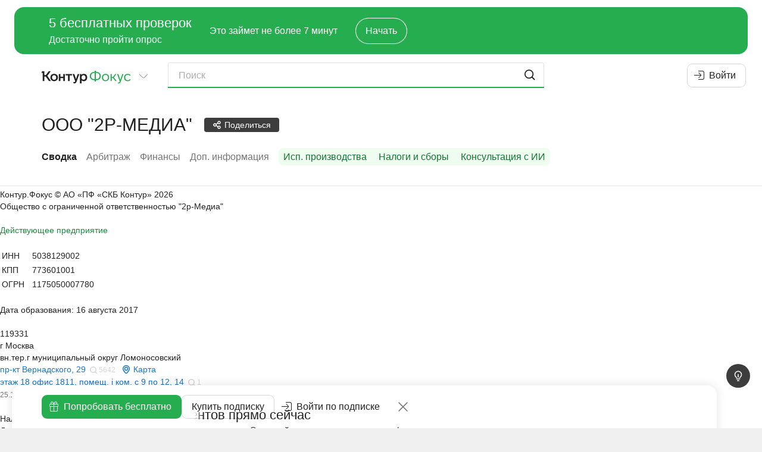

--- FILE ---
content_type: text/html
request_url: https://focus.kontur.ru/entity?query=1175050007780
body_size: 760
content:
<!DOCTYPE html><html lang="ru"><head><meta charSet="utf-8"/><meta name="viewport" content="viewport-fit=cover,width=device-width,initial-scale=1.0,user-scalable=no"/><meta name="theme-color" content="#ffffff"/><meta name="format-detection" content="telephone=no"/><meta name="apple-itunes-app" content="app-id=604761759"/><link rel="manifest" href="/manifest.json" crossorigin="use-credentials"/><link rel="mask-icon" href="/focus-icon.svg"/><link rel="shortcut icon" href="/favicon.ico" type="image/x-icon"/><link rel="icon" type="image/png" href="/favicon-16x16.png" sizes="16x16"/><link rel="icon" type="image/png" href="/favicon-32x32.png" sizes="32x32"/><link rel="apple-touch-icon" sizes="60x60" href="/icons/apple-touch-icon-60x60.png"/><link rel="apple-touch-icon" sizes="120x120" href="/icons/apple-touch-icon-120x120.png"/><link rel="apple-touch-icon" sizes="152x152" href="/icons/apple-touch-icon-152x152.png"/><link rel="apple-touch-icon" sizes="180x180" href="/icons/apple-touch-icon-180x180.png"/><meta property="description" content="ООО &quot;2Р-МЕДИА&quot;, Москва, ИНН 5038129002, ОГРН 1175050007780, генеральный директор Манафов Вадим Абдулманафович - информация из официальных источников."/><meta property="keywords" content="ООО &quot;2Р-МЕДИА&quot;, ИНН 5038129002, КПП 773601001, ОГРН 1175050007780, ОКПО 19209814"/><link rel="canonical" href="https://focus.kontur.ru/entity?query=1175050007780"/><title>ООО &quot;2Р-МЕДИА&quot;, Москва, ИНН 5038129002, ОГРН 1175050007780 и другие реквизиты компании, адрес, официальный сайт, телефон — Контур.Фокус</title><meta name="robots" content="index"/><link rel="stylesheet" href="/assets/fonts-B2_oxkV-.css" type="text/css"/><link rel="stylesheet" href="/assets/styles-1OU0nzhj.css" type="text/css"/><link rel="stylesheet" href="/assets/styles.print-B_VxFaV5.css" media="print" type="text/css"/><script src="/scripts/jquery-2.2.4.min.js" type="text/javascript"></script><script src="/scripts/jquery-plugins-fcb2f435b8899004.min.js" type="text/javascript"></script><script src="/scripts/vanilla-0f999143a4f4af5d.min.js" type="text/javascript"></script><script src="/scripts/underscore-1.8.3.min.js" type="text/javascript"></script><script src="/scripts/jquery-ui-1.11.custom-2.min.js" type="text/javascript"></script><script src="/scripts/d3-3.5.12.min.js" type="text/javascript"></script><script src="https://forms.kontur.ru/widget/loader" async="" defer=""></script><link rel="stylesheet" href="/static/react/ovpupjby.css" type="text/css"/><script type="application/javascript">window.__SINGO = true; window.ReactAppInitialVersion = "omliqk6k"; </script></head><body><script id="entity" type="application/json">{"id":"1175050007780","isRuEntity":true,"canonical":"https://focus.kontur.ru/entity?query=1175050007780","blockMetaRobots":false,"name":"ООО \"2Р-МЕДИА\"","title":"ООО \"2Р-МЕДИА\", Москва, ИНН 5038129002, ОГРН 1175050007780","regDate":"2017-08-16","comments":[],"lists":[],"sections":["/entity","/kad","/forms","/universal"],"promoSections":["/fssp","/taxes","/aiconsultation"],"exportOptions":null,"videosBlockContent":null,"policyReport":null,"canCreatePolicyReports":false,"keywords":"ООО \"2Р-МЕДИА\", ИНН 5038129002, КПП 773601001, ОГРН 1175050007780, ОКПО 19209814","description":"ООО \"2Р-МЕДИА\", Москва, ИНН 5038129002, ОГРН 1175050007780, генеральный директор Манафов Вадим Абдулманафович - информация из официальных источников."}</script><script type="application/json" id="focusWebAppSettings">{"disableYaMetric":false,"disableGTM":false,"tracesSampleRateSentry":0.1,"enableOnboardingWidget":true,"enableNewRealtyCountingSystem":true}</script><div id="appRoot"></div><script src="/static/react/app.omliqk6k.js" type="module"></script><div style="opacity:0;font-family:Lab Grotesque"><span style="font-weight:normal"></span><span style="font-weight:normal;font-style:italic"></span><span style="font-weight:bold"></span><span style="font-weight:500"></span></div></body></html><!--$--><!--/$-->

--- FILE ---
content_type: text/html; charset=utf-8
request_url: https://focus.kontur.ru/content/entity?query=1175050007780
body_size: 8477
content:

<!doctype html>
<html lang="ru">
<head>
	<meta charset="utf-8"/>
	<title>ООО &quot;2Р-МЕДИА&quot;, Москва, ИНН 5038129002, ОГРН 1175050007780 и другие реквизиты компании, адрес, официальный сайт, телефон — Контур.Фокус</title>
	
	
	
	<meta name="description" content="ООО &quot;2р-Медиа&quot;, Москва, ИНН 5038129002, ОГРН 1175050007780, генеральный директор Манафов Вадим Абдулманафович - информация из официальных источников."/>
	<meta name="keywords" content="ООО &quot;2р-Медиа&quot;, ИНН 5038129002, КПП 773601001, ОГРН 1175050007780, ОКПО 19209814"/>
	<link rel="canonical" href="https://focus.kontur.ru/entity?query=1175050007780"/>


</head>
<body>
	
	<div class="frame">
		<!--noindex--><div class="only-print print-head">Контур.Фокус &#169; АО &#171;ПФ &#171;СКБ Контур&#187;&nbsp;2026</div><!--/noindex-->
		
		
	<input type="hidden" id="api_update_comment" value="/api/comments/update"/>
	
	<input type="hidden" id="query" value="1175050007780"/>
	

<div id="org-content" class="company t-readable main-entity-page">
	<div class="wrapper content-wrapper">
		<div class="main safeContext main-summary">
			
				<input type="hidden" id="subject-inn" value="5038129002"/>
				<input type="hidden" id="subject-ogrn" value="1175050007780"/>
				<input type="hidden" id="subject-name" value="ООО &quot;2Р-МЕДИА&quot;"/>
				<div class="b__first">
					<div class="block white-block">
						<div class="unevenIndent">
							
								<script id="orgInfoContentFieldBrief" type="application/json">[[{"__type":"copyWrapper","version":"atoms","content":[{"__type":"stylized","version":"atoms","content":[{"__type":"seo","version":"atoms","attributes":{"itemProp":"legalName","itemScope":false,"itemType":null},"content":{"__type":"text","version":"atoms","text":"Общество с ограниченной ответственностью \"2р-Медиа\""}}],"semanticComponent":"h2"}],"text":"Общество с ограниченной ответственностью \"2р-Медиа\""}],[{"__type":"stylized","version":"atoms","color":"textPositive","content":[{"__type":"text","version":"atoms","text":"Действующее предприятие"}]}],[],[{"__type":"table","version":"atoms","content":[[{"__type":"tableCell","version":"atoms","content":{"__type":"text","version":"atoms","text":"ИНН"}},{"__type":"tableCell","version":"atoms","content":{"__type":"copyWrapper","version":"atoms","content":[{"__type":"seo","version":"atoms","attributes":{"itemProp":"taxID","itemScope":false,"itemType":null},"content":{"__type":"text","version":"atoms","text":"5038129002"}}],"position":"right","text":"5038129002"}}],[{"__type":"tableCell","version":"atoms","content":{"__type":"text","version":"atoms","text":"КПП"}},{"__type":"tableCell","version":"atoms","content":{"__type":"copyWrapper","version":"atoms","content":[{"__type":"text","version":"atoms","text":"773601001"}],"position":"right","text":"773601001"}}],[{"__type":"tableCell","version":"atoms","content":{"__type":"text","version":"atoms","text":"ОГРН"}},{"__type":"tableCell","version":"atoms","content":{"__type":"copyWrapper","version":"atoms","content":[{"__type":"text","version":"atoms","text":"1175050007780"}],"position":"right","text":"1175050007780"}}]]}],[{"__type":"stylized","version":"atoms","content":[{"__type":"text","version":"atoms","text":"Дата образования: 16 августа 2017"}],"semanticComponent":"h3"}],[{"__type":"vertical","version":"atoms","content":[{"__type":"copyWrapper","version":"atoms","content":[{"__type":"seo","version":"atoms","attributes":{"itemProp":"address","itemScope":true,"itemType":"https:\/\/schema.org\/PostalAddress"},"content":{"__type":"vertical","version":"atoms","content":[{"__type":"seo","version":"atoms","attributes":{"itemProp":"postalCode","itemScope":false,"itemType":null},"content":{"__type":"text","version":"atoms","text":"119331"}},{"__type":"seo","version":"atoms","attributes":{"itemProp":"addressRegion","itemScope":false,"itemType":null},"content":{"__type":"text","version":"atoms","text":"г Москва"}},{"__type":"text","version":"atoms","text":"вн.тер.г муниципальный округ Ломоносовский"},{"__type":"seo","version":"atoms","attributes":{"itemProp":"streetAddress","itemScope":false,"itemType":null},"content":{"__type":"address","version":"atoms","content":{"__type":"stylized","version":"atoms","color":"textLink","content":[{"__type":"text","version":"atoms","text":"пр-кт Вернадского, 29"}]},"count":5642,"mapUrl":"\/redirect?url=https%3a%2f%2fmaps.yandex.ru%2f%3fl%3dstv%252Csta%26text%3d%25d0%25bf%25d1%2580%25d0%25be%25d1%2581%25d0%25bf%25d0%25b5%25d0%25ba%25d1%2582%2b%25d0%2592%25d0%25b5%25d1%2580%25d0%25bd%25d0%25b0%25d0%25b4%25d1%2581%25d0%25ba%25d0%25be%25d0%25b3%25d0%25be%252c%2b29%252c%2b%25d0%25b2%25d0%25bd%25d1%2583%25d1%2582%25d1%2580%25d0%25b8%25d0%25b3%25d0%25be%25d1%2580%25d0%25be%25d0%25b4%25d1%2581%25d0%25ba%25d0%25b0%25d1%258f%2b%25d1%2582%25d0%25b5%25d1%2580%25d1%2580%25d0%25b8%25d1%2582%25d0%25be%25d1%2580%25d0%25b8%25d1%258f%2b%25d0%25b3%25d0%25be%25d1%2580%25d0%25be%25d0%25b4%25d0%25b0%2b%25d1%2584%25d0%25b5%25d0%25b4%25d0%25b5%25d1%2580%25d0%25b0%25d0%25bb%25d1%258c%25d0%25bd%25d0%25be%25d0%25b3%25d0%25be%2b%25d0%25b7%25d0%25bd%25d0%25b0%25d1%2587%25d0%25b5%25d0%25bd%25d0%25b8%25d1%258f%2b%25d0%25bc%25d1%2583%25d0%25bd%25d0%25b8%25d1%2586%25d0%25b8%25d0%25bf%25d0%25b0%25d0%25bb%25d1%258c%25d0%25bd%25d1%258b%25d0%25b9%2b%25d0%25be%25d0%25ba%25d1%2580%25d1%2583%25d0%25b3%2b%25d0%259b%25d0%25be%25d0%25bc%25d0%25be%25d0%25bd%25d0%25be%25d1%2581%25d0%25be%25d0%25b2%25d1%2581%25d0%25ba%25d0%25b8%25d0%25b9%252c%2b%25d0%25b3%25d0%25be%25d1%2580%25d0%25be%25d0%25b4%2b%25d0%259c%25d0%25be%25d1%2581%25d0%25ba%25d0%25b2%25d0%25b0&mac=OIWM9Fcb2z2GwKATMvHbZRd3ukU1","query":"\"Москва муниципальный округ Ломоносовский Вернадского 29\""}},{"__type":"searchLink","version":"right","count":1,"query":"\"Москва муниципальный округ Ломоносовский Вернадского 29, ОФИС 1811, КОМ. С 9 ПО 12, 14\"","value":"этаж 18 офис 1811, помещ. i ком. с 9 по 12, 14"},{"__type":"stylized","version":"atoms","color":"textGray","content":[{"__type":"text","version":"atoms","text":"25.10.2021","title":"Дата внесения сведений в ЕГРЮЛ"}],"fontSize":"small","strike":false}],"gap":0}}],"text":"119331, г Москва, вн.тер.г муниципальный округ Ломоносовский, пр-кт Вернадского, 29, этаж 18 офис 1811 \/ помещ. i ком. с 9 по 12, 14"}],"gap":8}],[{"__type":"vertical","version":"atoms","content":[null,{"__type":"stylized","version":"atoms","content":[{"__type":"text","version":"atoms","text":"Налоговый орган: 7736"}],"semanticComponent":"h3"},{"__type":"stylized","version":"atoms","content":[{"__type":"text","version":"atoms","text":"Дата постановки на учет: 30 июля 2021"}],"semanticComponent":"h3"}],"gap":0}],[],[],[],[{"__type":"vertical","version":"atoms","content":[{"__type":"vertical","version":"atoms","content":[{"__type":"text","version":"atoms","text":"Генеральный директор"},{"__type":"searchLink","version":"right","count":1,"query":"\"Манафов Вадим Абдулманафович\" 401104112569","requisites":[{"version":"right","content":"16.08.2017","title":"Дата внесения сведений в реестр"},{"version":"right","content":"ИНН 401104112569"}],"value":"Манафов Вадим Абдулманафович"}],"gap":0}],"gap":0}],[{"__type":"vertical","version":"atoms","content":[{"__type":"stylized","version":"atoms","content":[{"__type":"text","version":"atoms","text":"Основной вид деятельности:"}],"semanticComponent":"h3"},{"__type":"text","version":"atoms","text":"Деятельность рекламных агентств — 73.11"},{"__type":"link","version":"atoms","href":"\/activities?query=1175050007780","text":"Все виды деятельности (9)"}],"gap":0}],[{"__type":"vertical","version":"atoms","content":[{"__type":"stylized","version":"atoms","content":[{"__type":"text","version":"atoms","text":"Уставный капитал: 10 000 руб."}],"semanticComponent":"h3"},{"__type":"stylized","version":"atoms","color":"textGray","content":[{"__type":"text","version":"atoms","text":"16.08.2017"}],"fontSize":"small"}],"gap":0}],[],[{"__type":"vertical","version":"atoms","content":[{"__type":"stylized","version":"atoms","content":[{"__type":"text","version":"atoms","text":"Учредители и участники"}],"fontSize":"h3","semanticComponent":"h2"},{"__type":"searchLink","version":"right","count":1,"query":"\"Манафов Вадим Абдулманафович\" 401104112569","requisites":[{"version":"right","content":"100%"},{"version":"right","content":"░░ ░░░░░░ руб."},{"version":"right","content":"16.08.2017","title":"Дата внесения сведений в реестр"},{"version":"right","content":"ИНН 401104112569"}],"value":"Манафов Вадим Абдулманафович"}],"gap":10}],[],[{"__type":"finalFounders","version":"atoms","showVisualizationLink":true}],[{"__type":"vertical","version":"atoms","content":[{"__type":"stylized","version":"atoms","content":[{"__type":"text","version":"atoms","text":"Дополнительные коды"}],"fontSize":"h3","semanticComponent":"h2"},{"__type":"table","version":"atoms","content":[[{"__type":"tableCell","version":"atoms","content":{"__type":"text","version":"atoms","text":"ОКПО","title":"Общероссийский классификатор предприятий и организаций (Росстат)"}},{"__type":"tableCell","version":"atoms","content":{"__type":"copyWrapper","version":"atoms","content":[{"__type":"text","version":"atoms","text":"19209814"}],"position":"right","text":"19209814"}}],[{"__type":"tableCell","version":"atoms","content":{"__type":"inline","version":"atoms","content":[{"__type":"text","version":"atoms","text":"ПФР(СФР)","title":"Регистрационный номер в Пенсионном фонде России"},{"__type":"tooltip","version":"atoms","content":{"__type":"text","version":"atoms","text":"С 1 января 2023 года ПФР и ФСС объединились в Социальный фонд России. Регистрационные номера страхователей приводятся к единому формату, в связи с чем может быть указан старый код ФСС\/ПФР либо новый регистрационный номер СФР."},"text":null}]}},{"__type":"tableCell","version":"atoms","content":{"__type":"copyWrapper","version":"atoms","content":[{"__type":"text","version":"atoms","text":"░░░░░░░░░░"}],"position":"right","text":"░░░░░░░░░░"}}],[{"__type":"tableCell","version":"atoms","content":{"__type":"inline","version":"atoms","content":[{"__type":"text","version":"atoms","text":"ФСС(СФР)","title":"Регистрационные номер в Фонде социального страхования"},{"__type":"tooltip","version":"atoms","content":{"__type":"text","version":"atoms","text":"С 1 января 2023 года ПФР и ФСС объединились в Социальный фонд России. Регистрационные номера страхователей приводятся к единому формату, в связи с чем может быть указан старый код ФСС\/ПФР либо новый регистрационный номер СФР."},"text":null}]}},{"__type":"tableCell","version":"atoms","content":{"__type":"copyWrapper","version":"atoms","content":[{"__type":"text","version":"atoms","text":"░░░░░░░░░░"}],"position":"right","text":"░░░░░░░░░░"}}],[{"__type":"tableCell","version":"atoms","content":{"__type":"text","version":"atoms","text":"ОКАТО","title":"Общероссийский классификатор объектов административно-территориального деления"}},{"__type":"tableCell","version":"atoms","content":{"__type":"copyWrapper","version":"atoms","content":[{"__type":"text","version":"atoms","text":"45293574000"}],"position":"right","text":"45293574000"}}],[{"__type":"tableCell","version":"atoms","content":{"__type":"text","version":"atoms","text":"ОКТМО","title":"Общероссийский классификатор территорий муниципальных образований"}},{"__type":"tableCell","version":"atoms","content":{"__type":"copyWrapper","version":"atoms","content":[{"__type":"text","version":"atoms","text":"45904000000"}],"position":"right","text":"45904000000"}}],[{"__type":"tableCell","version":"atoms","content":{"__type":"text","version":"atoms","text":"ОКОПФ","title":"Общероссийский классификатор организационно-правовых форм"}},{"__type":"tableCell","version":"atoms","content":{"__type":"copyWrapper","version":"atoms","content":[{"__type":"text","version":"atoms","text":"12300"}],"position":"right","text":"12300"}}],[{"__type":"tableCell","version":"atoms","content":{"__type":"text","version":"atoms","text":"ОКОГУ","title":"Общероссийский классификатор органов государственной власти и управления"}},{"__type":"tableCell","version":"atoms","content":{"__type":"copyWrapper","version":"atoms","content":[{"__type":"text","version":"atoms","text":"4210014"}],"position":"right","text":"4210014"}}],[{"__type":"tableCell","version":"atoms","content":{"__type":"text","version":"atoms","text":"ОКФС","title":"Общероссийский классификатор форм собственности"}},{"__type":"tableCell","version":"atoms","content":{"__type":"copyWrapper","version":"atoms","content":[{"__type":"text","version":"atoms","text":"16"}],"position":"right","text":"16"}}]]}],"gap":10}],[],[{"__type":"padding","version":"atoms","bottom":10,"content":{"__type":"horizontal","version":"atoms","content":[{"__type":"stylized","version":"atoms","content":[{"__type":"text","version":"atoms","text":"Выписка из ЕГРЮЛ"}],"fontSize":"h3","semanticComponent":"h2"}],"gap":6,"verticalAlign":"center"}},{"__type":"excerptList","version":"atoms","isLuted":true,"minDate":"2016-01-11T00:00:00"},{"__type":"egrulExtraction","version":"atoms"}]]</script>
								<div class="reactInjectedBrief" data-field="orgInfoContentFieldBrief"></div>
							
						</div>
					</div>
				</div>
				
				<div class="b__last ">
					
						<div class="b__last-col b__last-col-L">

<script id="fsspUlJson" type="application/json">{"content":[[{"__type":"promo","version":"right","description":"Значимые факты о компании, на которые стоит обратить внимание при проверке.","image":"fssp"}]],"id":"fssp","priority":0,"title":"Исполнительные производства","type":"Promo"}</script>
<div class="reactInjectedSummaryBlock" data-field="fsspUlJson"></div>

	<script id="kadJson" type="application/json">{"content":[[{"__type":"userhint","version":"atoms","content":{"__type":"stylized","version":"atoms","content":[{"__type":"text","version":"atoms","text":"Арбитражные дела"}],"fontSize":"h3"},"popupPosition":["top center","bottom center"]},{"__type":"table","version":"right","rows":[[{"__type":"link","align":null,"hint":null,"href":"\/kad?query=1175050007780&type=Petitioner","text":"Истец"},{"__type":"noData","align":"Right","hint":null,"text":"░"},{"__type":"info","align":null,"hint":"Количество дел в качестве истца за 12 месяцев","count":1},{"__type":"money","align":"Right","hint":null,"count":1169098513.04},{"__type":"info","align":null,"hint":"Количество дел в качестве истца за все время","count":19}],[{"__type":"link","align":null,"hint":null,"href":"\/kad?query=1175050007780&type=Other","text":"Другое"},{"__type":"noData","align":"Right","hint":null,"text":"░"},{"__type":"info","align":null,"hint":"Количество дел в другом качестве за 12 месяцев","count":1},{"__type":"money","align":"Right","hint":null,"count":0},{"__type":"info","align":null,"hint":"Количество дел в другом качестве за все время","count":1}]],"titles":[{"colSpan":1,"title":"Роль"},{"colSpan":2,"title":"За 12 месяцев"},{"colSpan":2,"title":"За все время"}]}],[{"__type":"abExperiment","version":"atoms","content":[{"__type":"padding","version":"atoms","content":{"__type":"stylized","version":"atoms","background":"bgLgreen","color":"textFocus","content":[{"__type":"rounded","version":"atoms","content":{"__type":"vertical","version":"atoms","content":[{"__type":"text","version":"atoms","text":"Оцените состояние арбитража с помощью наглядных графиков, показывающих распределение дел по ролям и исходам"},{"__type":"stylized","version":"atoms","color":"textFocus","content":[{"__type":"link","version":"atoms","href":"https:\/\/focus.kontur.ru\/demo?from=focus","icon":"CelebrationGiftBoxIcon","konturTrack":{"version":"atoms","action":"demo-link_click","category":"kad","label":null},"openInNewTab":true,"text":"Попробовать бесплатно","track":{"action":"click_tryfree","element":"kad","value":null}}]}]}}]},"top":5}],"experimentName":"focus.SEO-promo","variantName":"default"},{"__type":"abExperiment","version":"atoms","content":[{"__type":"padding","version":"atoms","content":{"__type":"stylized","version":"atoms","background":"bgLgreen","color":"textFocus","content":[{"__type":"rounded","version":"atoms","content":{"__type":"vertical","version":"atoms","content":[{"__type":"text","version":"atoms","text":"Оцените состояние арбитража с помощью наглядных графиков, показывающих распределение дел по ролям и исходам"},{"__type":"stylized","version":"atoms","color":"textFocus","content":[{"__type":"link","version":"atoms","href":"https:\/\/focus.kontur.ru\/demo?from=focus","icon":"CelebrationGiftBoxIcon","konturTrack":{"version":"atoms","action":"demo-link_click","category":"kad","label":null},"openInNewTab":true,"text":"Попробовать бесплатно","track":{"action":"click_tryfree","element":"kad","value":null}}]}]}}]},"top":5}],"experimentName":"focus.SEO-promo","variantName":"add-cross"},{"__type":"abExperiment","version":"atoms","content":[{"__type":"padding","version":"atoms","content":{"__type":"stylized","version":"atoms","background":"bgLgreen","color":"textFocus","content":[{"__type":"rounded","version":"atoms","content":{"__type":"vertical","version":"atoms","content":[{"__type":"text","version":"atoms","text":"Оцените состояние арбитража с помощью наглядных графиков, показывающих распределение дел по ролям и исходам"},{"__type":"horizontal","version":"atoms","content":[{"__type":"stylized","version":"atoms","buttonBackground":"firm0","color":"textWhite","content":[{"__type":"button","version":"atoms","content":{"__type":"text","version":"atoms","text":"Попробовать бесплатно"},"href":"https:\/\/focus.kontur.ru\/demo?from=focus","icon":"CelebrationGiftBoxIconLight","konturTrack":{"version":"atoms","action":"demo-link_click","category":"kad","label":null},"openInNewTab":true,"track":{"action":"click_tryfree","element":"kad","value":null},"type":"default"}]},{"__type":"stylized","version":"atoms","color":"textFocus","content":[{"__type":"link","version":"atoms","href":"https:\/\/focus.kontur.ru\/site\/price?group=65","icon":"MarketShoppingCartIcon","konturTrack":{"version":"atoms","action":"buy-link_click","category":"kad","label":null},"openInNewTab":true,"text":"Купить подписку","track":{"action":"buy-link_click","element":"kad","value":null}}]}]}]}}]},"top":5}],"experimentName":"focus.SEO-promo","variantName":"only-modal"},{"__type":"abExperiment","version":"atoms","content":[{"__type":"padding","version":"atoms","content":{"__type":"stylized","version":"atoms","background":"bgLgreen","color":"textFocus","content":[{"__type":"rounded","version":"atoms","content":{"__type":"vertical","version":"atoms","content":[{"__type":"text","version":"atoms","text":"Оцените состояние арбитража с помощью наглядных графиков, показывающих распределение дел по ролям и исходам"},{"__type":"stylized","version":"atoms","color":"textFocus","content":[{"__type":"link","version":"atoms","href":"https:\/\/focus.kontur.ru\/demo?from=focus","icon":"CelebrationGiftBoxIcon","konturTrack":{"version":"atoms","action":"demo-link_click","category":"kad","label":null},"openInNewTab":true,"text":"Попробовать бесплатно","track":{"action":"click_tryfree","element":"kad","value":null}}]}]}}]},"top":5}],"experimentName":"focus.SEO-promo","variantName":"modal-and-block"}],[]],"id":"kad","priority":0,"title":null,"type":"Default"}</script>
	<div class="reactInjectedSummaryBlock" data-field="kadJson"></div>



<script id="financeJson" type="application/json">{"content":[[{"__type":"padding","version":"atoms","bottom":10,"content":{"__type":"userhint","version":"atoms","content":{"__type":"stylized","version":"atoms","content":[{"__type":"text","version":"atoms","text":"Финансы на конец 2024 года"}],"fontSize":"h3"},"popupPosition":["top center","bottom center"]}},{"__type":"vertical","version":"atoms","content":[{"__type":"financialChart","version":"atoms","allData":[{"arrow":{"color":"red","direction":"down","value":"1%"},"data":{"data":[{"EndYear":267078,"StartYear":217158000,"Year":2021},{"EndYear":409087,"StartYear":270792000,"Year":2022},{"EndYear":777111,"StartYear":409087000,"Year":2023},{"EndYear":763430,"StartYear":777111000,"Year":2024}],"id":"1600","name":"Баланс","order":1},"id":"1600","lines":[[{"x":"2021","y":217158},{"x":"2022","y":267078}],[{"x":"2022","y":270792},{"x":"2023","y":409087},{"x":"2024","y":777111},{"x":"2025","y":763430}]],"linesDoter":[],"linesDoterNames":[],"linesDoterNamesEvents":[],"linesNames":["indicator_1600_0_line","indicator_1600_1_line"],"linesNamesEvents":["indicator_1600_0_line_events","indicator_1600_1_line_events"],"name":"Баланс","order":1,"scatters":[{"bottom":false,"id":"point_indicator_1600_0","value":"217158","x":"2021","y":217158},{"bottom":true,"id":"point_indicator_1600_1","value":"267078","x":"2022","y":267078},{"bottom":false,"id":"point_indicator_1600_1","value":"270792","x":"2022","y":270792},{"bottom":false,"id":"point_indicator_1600_3","value":"409087","x":"2023","y":409087},{"bottom":false,"id":"point_indicator_1600_4","value":"777111","x":"2024","y":777111},{"bottom":false,"id":"point_indicator_1600_5","value":"763430","x":"2025","y":763430}],"scattersName":["indicator_1600_circle"],"scattersNameEvents":["indicator_1600_circle_events"]},{"arrow":{"color":"green","direction":"up","value":"28%"},"data":{"data":[{"EndYear":1339376,"StartYear":1032925000,"Year":2021},{"EndYear":1976595,"StartYear":1339376000,"Year":2022},{"EndYear":2885993,"StartYear":1976595000,"Year":2023},{"EndYear":3703860,"StartYear":2885993000,"Year":2024}],"id":"2110","name":"Выручка","order":2},"id":"2110","lines":[[{"x":"2021","y":1032925},{"x":"2022","y":1339376},{"x":"2023","y":1976595},{"x":"2024","y":2885993},{"x":"2025","y":3703860}]],"linesDoter":[],"linesDoterNames":[],"linesDoterNamesEvents":[],"linesNames":["indicator_2110_0_line"],"linesNamesEvents":["indicator_2110_0_line_events"],"name":"Выручка","order":2,"scatters":[{"bottom":false,"id":"point_indicator_2110_0","value":"1032925","x":"2021","y":1032925},{"bottom":false,"id":"point_indicator_2110_1","value":"1339376","x":"2022","y":1339376},{"bottom":false,"id":"point_indicator_2110_2","value":"1976595","x":"2023","y":1976595},{"bottom":false,"id":"point_indicator_2110_3","value":"2885993","x":"2024","y":2885993},{"bottom":false,"id":"point_indicator_2110_4","value":"3703860","x":"2025","y":3703860}],"scattersName":["indicator_2110_circle"],"scattersNameEvents":["indicator_2110_circle_events"]},{"arrow":null,"data":{"data":[{"EndYear":101675,"StartYear":52111000,"Year":2021},{"EndYear":120025,"StartYear":101675000,"Year":2022},{"EndYear":185248,"StartYear":120025000,"Year":2023},{"EndYear":328198,"StartYear":185248000,"Year":2024}],"id":"2400","name":"Чистая прибыль","order":3},"id":"2400","lines":[[{"x":"2021","y":52111},{"x":"2022","y":101675},{"x":"2023","y":120025},{"x":"2024","y":185248},{"x":"2025","y":328198}]],"linesDoter":[],"linesDoterNames":[],"linesDoterNamesEvents":[],"linesNames":["indicator_2400_0_line"],"linesNamesEvents":["indicator_2400_0_line_events"],"name":"Чистая прибыль","order":3,"scatters":[{"bottom":false,"id":"point_indicator_2400_0","value":"52111","x":"2021","y":52111},{"bottom":false,"id":"point_indicator_2400_1","value":"101675","x":"2022","y":101675},{"bottom":false,"id":"point_indicator_2400_2","value":"120025","x":"2023","y":120025},{"bottom":false,"id":"point_indicator_2400_3","value":"185248","x":"2024","y":185248},{"bottom":false,"id":"point_indicator_2400_4","value":"328198","x":"2025","y":328198}],"scattersName":["indicator_2400_circle"],"scattersNameEvents":["indicator_2400_circle_events"]}],"isLuted":true,"maxYear":2024,"minYear":2021},{"__type":"stylized","version":"atoms","background":"bgGrayLight","content":[{"__type":"rounded","version":"atoms","content":{"__type":"horizontal","version":"atoms","content":[{"__type":"financialEstimate","version":"atoms","description":"58 баллов","isLuted":true,"thermValue":6,"tooltip":{"content":{"__type":"vertical","version":"atoms","content":[{"__type":"text","version":"atoms","text":"Автоматический финансовый анализ. Включает статистическую оценку и экспертный рейтинг отчётности. Помогают оценить финансовое здоровье компании и вероятность банкротства."},{"__type":"stylized","version":"atoms","color":"textFocus","content":[{"__type":"button","version":"atoms","content":{"__type":"horizontal","version":"atoms","content":[{"__type":"icon","version":"atoms","name":"JewelCrownIcon"},{"__type":"text","version":"atoms","text":"Возможность доступна по подписке"}],"gap":4},"event":{"action":"open_modal","variables":"free_version"},"konturTrack":null,"track":{"action":"open_free_modal","element":"orgfinances","value":"from_promo"},"type":"link"}]}]},"desktopHeader":null,"header":"Фин. анализ"}},{"__type":"financialEstimate","version":"atoms","description":"A","isLuted":true,"thermValue":8,"tooltip":{"content":{"__type":"vertical","version":"atoms","content":[{"__type":"text","version":"atoms","text":"Автоматический финансовый анализ. Включает статистическую оценку и экспертный рейтинг отчётности. Помогают оценить финансовое здоровье компании и вероятность банкротства."},{"__type":"stylized","version":"atoms","color":"textFocus","content":[{"__type":"button","version":"atoms","content":{"__type":"horizontal","version":"atoms","content":[{"__type":"icon","version":"atoms","name":"JewelCrownIcon"},{"__type":"text","version":"atoms","text":"Возможность доступна по подписке"}],"gap":4},"event":{"action":"open_modal","variables":"free_version"},"konturTrack":null,"track":{"action":"open_free_modal","element":"orgfinances","value":"from_promo"},"type":"link"}]}]},"desktopHeader":null,"header":"Фин. анализ"}}],"gap":24}}]},{"__type":"link","version":"atoms","content":{"__type":"text","version":"atoms","text":"Подробности за 2017..2024"},"href":"\/forms?query=1175050007780"}],"gap":16}]],"id":"orgFinances","priority":0,"title":null,"type":"default"}</script>
<div class="reactInjectedSummaryBlock" data-field="financeJson"></div>
	<script id="employeesFieldJson" type="application/json">{"content":[[{"__type":"plain","version":"left","content":"Численность сотрудников — ","icon":null,"tooltipTitle":"Среднесписочная численность по данным ФНС","tooltipContent":[{"__type":"plain","version":"right","divider":" ","strElem":[{"version":"right","mods":{"color":"default"},"text":"2024 год: ░░ человек"},{"version":"right","arrow":{"color":"grey","direction":"up","value":"░░"},"text":null}],"text":null},{"__type":"plain","version":"right","divider":" ","strElem":[{"version":"right","mods":{"color":"default"},"text":"2023 год: 27 человек"},{"version":"right","arrow":{"color":"grey","direction":"up","value":"4"},"text":null}],"text":null},{"__type":"plain","version":"right","divider":" ","strElem":[{"version":"right","mods":{"color":"default"},"text":"2022 год: 23 человека"},{"version":"right","arrow":{"color":"grey","direction":"up","value":"2"},"text":null}],"text":null},{"__type":"plain","version":"right","divider":" ","strElem":[{"version":"right","mods":{"color":"default"},"text":"2021 год: 21 человек"},{"version":"right","arrow":{"color":"grey","direction":"up","value":"1"},"text":null}],"text":null}],"tooltipTrigger":{"version":"right","divider":" ","strElem":[{"version":"right","mods":{"color":"link","dottedUnderline":true},"text":"░░ человек"},{"version":"right","arrow":{"color":"grey","direction":"up","value":"░░"},"text":null}],"text":null},"tooltipMaxWidth":410,"tooltipTrackValue":"employees","withoutGap":true}],[{"__type":"plain","version":"left","content":"Средняя зарплата — ","icon":null,"tooltipTitle":"Оценка среднемесячной заработной платы работников","tooltipContent":[{"__type":"table","version":"right","rows":[[{"__type":"link","align":null,"hint":null,"href":null,"text":"2024"},{"__type":"link","align":null,"hint":null,"href":null,"text":"░░░ ░░░ ░░░░"},{"__type":"link","align":null,"hint":null,"href":null,"text":"░░░ ░░░ ░░░░"}],[{"__type":"link","align":null,"hint":null,"href":null,"text":"2023"},{"__type":"link","align":null,"hint":null,"href":null,"text":"░░░ ░░░ ░░░░"},{"__type":"link","align":null,"hint":null,"href":null,"text":"░"}],[{"__type":"link","align":null,"hint":null,"href":null,"text":"2022"},{"__type":"link","align":null,"hint":null,"href":null,"text":"░░░ ░░░ ░░░░"},{"__type":"link","align":null,"hint":null,"href":null,"text":"░░░ ░░░ ░░░░"}],[{"__type":"link","align":null,"hint":null,"href":null,"text":"2021"},{"__type":"link","align":null,"hint":null,"href":null,"text":"░░░ ░░░ ░░░░"},{"__type":"link","align":null,"hint":null,"href":null,"text":"░░░ ░░░ ░░░░"}]],"titles":[{"colSpan":1,"title":"Год"},{"colSpan":1,"title":"Средняя ЗП в компании"},{"colSpan":1,"title":"Средняя ЗП в отрасли"}]},{"__type":"plain","version":"right","text":"Средняя зарплата в компании рассчитана на основании оплаты труда работникам (код 4122) и среднесписочной численности с учётом величины уплаченных страховых взносов."},{"__type":"plain","version":"right","divider":" ","strElem":[{"version":"right","text":"Среднее значение получено"},{"version":"right","href":"\/redirect?url=https%3a%2f%2fpb.nalog.ru%2fcalculator.html&mac=KVWQ7L5Wi_zn0TywDxt-Xoyvvdw1","openInNewTab":true,"text":"с помощью калькулятора ФНС"}],"text":null},{"__type":"plain","version":"right","mods":{"color":"info","size":"small"},"text":"Использованные параметры: ОКВЭД 73, город Москва, предприятия с выручкой свыше 2 млрд руб. Иные значения некоторых параметров компании для предыдущих лет могут не учитываться."}],"tooltipTrigger":{"version":"right","divider":" ","strElem":[{"version":"right","mods":{"color":"link","dottedUnderline":true},"text":"░░░ ░░░ ░░░░"},{"version":"right","arrow":{"color":"grey","direction":"down","value":"░░ ░"},"text":null}],"text":null},"tooltipMaxWidth":410,"tooltipTrackValue":"salary"},{"__type":"plain","version":"right","text":"На ░░% выше, чем в среднем по отрасли"}]],"id":"employees","priority":0,"title":"Сотрудники","type":"default"}</script>
	<div data-tid="employees" class="reactInjectedSummaryBlock" data-field="employeesFieldJson"></div>





<script id="taxesJson" type="application/json">{"content":[[{"__type":"promo","version":"right","description":"Уплаченные налоги по разным статьям, налоговая задолженность и штрафы.","image":null}]],"id":"taxes","priority":0,"title":"Налоги и сборы","type":"Promo"}</script>
<div class="reactInjectedSummaryBlock" data-field="taxesJson"></div>

	<script id="universalBlockData" type="application/json">{"content":[[{"__type":"vertical","version":"atoms","content":[{"__type":"stylized","version":"atoms","content":[{"__type":"userhint","version":"atoms","content":{"__type":"text","version":"atoms","text":"Дополнительная информация"},"hintName":"universal_tab_hint"}],"fontSize":"h3"},{"__type":"vertical","version":"atoms","content":[{"__type":"link","version":"atoms","href":"\/universal?query=1175050007780&type=ekg","text":"ЭКГ-рейтинг","track":{"action":null,"element":null,"value":"ekg_summary_block"}}],"gap":10}],"gap":10}]],"id":"universalSummaryBlock","priority":0,"title":null,"type":"Default"}</script>
	<div data-field="universalBlockData" class="reactInjectedSummaryBlock"></div>




<script id="uwsUlJson" type="application/json">{"content":[[{"__type":"promo","version":"right","description":"Документы, поданные на внесение изменений в сведения, содержащиеся в ЕГРЮЛ.","image":null}]],"id":"uws","priority":0,"title":"Документы на внесение изменений в ЕГРЮЛ","type":"Promo"}</script>
<div class="reactInjectedSummaryBlock" data-field="uwsUlJson"></div>

<div class="block relative">
	<div class="unevenIndent">
	<h3>Записи в ЕГРЮЛ</h3>
	<dl class="auto halfMargin"><dt class="size12 marT2">26.12.2024</dt><dd class="marB5  ">Представление сведений о регистрации юридического лица в качестве страхователя в Социальном фонде Российской Федерации (обязательное социальное страхование)</dd><dt class="size12 marT2">26.12.2024</dt><dd class="marB5  ">Представление сведений о регистрации юридического лица в качестве страхователя в Социальном фонде Российской Федерации (обязательное пенсионное страхование)</dd><dt class="size12 marT2">22.11.2023</dt><dd class="marB5  ">Изменение сведений о ЮЛ, содержащихся в ЕГРЮЛ</dd></dl>
	<div class="showAllItems"><a class="hover-underline" href="/egrrecs?query=1175050007780">Подробнее&nbsp;(22)</a></div>
	</div>
</div>


	<div class="block block__history">
		<div class="unevenIndent">
			<h3>История</h3>
			
				<p class="noMargin grey size14">КПП</p>
				
<div class="halfMargin indentedPar">
	
	
	░░░░░░░░░
	
		<div class="noMargin smallText smallTextBlock">
			
<p class="noMargin smallText inline"><span title="Дата внесения сведений в ЕГРЮЛ">25.06.2018</span></p>

		</div>
	
</div>
<div class="halfMargin indentedPar">
	
	
	░░░░░░░░░
	
		<div class="noMargin smallText smallTextBlock">
			
<p class="noMargin smallText inline"><span title="Дата внесения сведений в ЕГРЮЛ">16.08.2017</span></p>

		</div>
	
</div>
				<p class="noMargin grey size14">Другие адреса</p>
				
<div class="halfMargin indentedPar">
	
	
<a class="hover-underline " href="/search?query=%22%e2%96%91%e2%96%91%e2%96%91%e2%96%91%e2%96%91%e2%96%91+%e2%96%91%e2%96%91%e2%96%91%e2%96%91%e2%96%91%e2%96%91%e2%96%91%e2%96%91%e2%96%91%e2%96%91%e2%96%91+%e2%96%91%e2%96%91+%2f+%e2%96%91%22&amp;state=081077917">
	<span class=" hover-underline">░░░░░░, ░░░░░ ░░░░░░, ░░░░░░░░ ░░░░░░░░░░░, ░░ / ░░░░░░ ░, ░░░░░░ ░░░ ░░░░░░░░░ ░░░░</span>&nbsp;<span class="smallText lightGrey nowrap"><span class="ico ico_loupe"></span></span>
</a>
	
	
		<div class="noMargin smallText smallTextBlock">
			
<p class="noMargin smallText inline"><span title="Дата внесения сведений в ЕГРЮЛ">30.07.2021</span></p>

		</div>
	
</div>
<div class="halfMargin indentedPar">
	
	
<a class="hover-underline " href="/search?query=%22%e2%96%91%e2%96%91%e2%96%91%e2%96%91%e2%96%91%e2%96%91+%e2%96%91%e2%96%91%e2%96%91+%e2%96%91%e2%96%91%e2%96%91%e2%96%91%e2%96%91%e2%96%91%e2%96%91%e2%96%91%e2%96%91+%e2%96%91+%2f+%e2%96%91%22&amp;state=081077917">
	<span class=" hover-underline">░░░░░░, ░░░░░ ░░░░░░, ░░░░░░ ░░░ ░░░░░░░░░, ░ / ░░░░░░░░ ░, ░░ ░ ░░░ ░ ░░░ ░░░</span>&nbsp;<span class="smallText lightGrey nowrap"><span class="ico ico_loupe"></span></span>
</a>
	
	
		<div class="noMargin smallText smallTextBlock">
			
<p class="noMargin smallText inline"><span title="Дата внесения сведений в ЕГРЮЛ">01.06.2018</span></p>

		</div>
	
</div>
<div class="halfMargin indentedPar">
	
	
<a class="hover-underline " href="/search?query=%22%e2%96%91%e2%96%91%e2%96%91%e2%96%91%e2%96%91%e2%96%91+%e2%96%91%e2%96%91%e2%96%91%e2%96%91%e2%96%91%e2%96%91%e2%96%91%e2%96%91%e2%96%91+%e2%96%91%e2%96%91%e2%96%91+%e2%96%91+%2f+%e2%96%91%22&amp;state=081077917">
	<span class=" hover-underline">░░░░░░, ░░░░░ ░░░░░░, ░░░░░░ ░░░░░░░░░ ░░░, ░ / ░░░░░░░░ ░, ░░ ░ ░░░ ░ ░░░ ░░░</span>&nbsp;<span class="smallText lightGrey nowrap"><span class="ico ico_loupe"></span></span>
</a>
	
	
		<div class="noMargin smallText smallTextBlock">
			
<p class="noMargin smallText inline"><span title="Дата внесения сведений в ЕГРЮЛ">01.06.2018</span></p>

		</div>
	
</div>
<div class="halfMargin indentedPar">
	
	
<a class="hover-underline " href="/search?query=%22%e2%96%91%e2%96%91%e2%96%91%e2%96%91%e2%96%91%e2%96%91%e2%96%91%e2%96%91%e2%96%91%e2%96%91+%e2%96%91%e2%96%91%e2%96%91%e2%96%91%e2%96%91%e2%96%91%e2%96%91%e2%96%91%e2%96%91%e2%96%91+%e2%96%91%e2%96%91%e2%96%91%e2%96%91%e2%96%91%e2%96%91%e2%96%91+%e2%96%91%e2%96%91%e2%96%91%e2%96%91%e2%96%91%e2%96%91%e2%96%91%e2%96%91+%e2%96%91%e2%96%91%e2%96%91%22&amp;state=081077917">
	<span class=" hover-underline">░░░░░░, ░░░░░░░ ░░░░░░░░░░, ░░░░░ ░░░░░░░░░░, ░░░░░ ░░░░░░░, ░░░░░ ░░░░░░░░, ░░░, ░░░░░░░ ░</span>&nbsp;<span class="smallText lightGrey nowrap"><span class="ico ico_loupe"></span></span>
</a>
	
	
		<div class="noMargin smallText smallTextBlock">
			
<p class="noMargin smallText inline"><span title="Дата внесения сведений в ЕГРЮЛ">16.08.2017</span></p>

		</div>
	
</div>
		</div>
	</div>


	<script id="plugcontracts" type="application/json">{"content":[[{"__type":"stylized","version":"atoms","color":"textGray","content":[{"__type":"text","version":"atoms","text":"Сведения об участии ООО \"2Р-МЕДИА\" (ИНН 5038129002, Москва) в госзакупках отсутствуют"}]}]],"id":"contracts","priority":0,"title":"Госзакупки","type":"NoData"}</script>
	<div data-field="plugcontracts" class="reactInjectedSummaryBlock"></div>

</div>
					
						<div class="b__last-col b__last-col-R">
	<script id="aiAssistantBlockData" type="application/json">{"content":[[{"__type":"horizontal","version":"atoms","content":[{"__type":"image","version":"atoms","name":"AIStar"},{"__type":"stylized","version":"atoms","bold":true,"content":[{"__type":"text","version":"atoms","text":"Консультация с ИИ"}],"fontSize":"medium"}],"gap":8,"verticalAlign":"center"}],[{"__type":"stylized","version":"atoms","content":[{"__type":"text","version":"atoms","text":"Краткое резюме о деятельности организации или персонализированная оценка рисков по конкретной сделке с ней"}]}]],"groupGap":16,"id":"aiConsultationPromo","priority":0,"specialEvent":"ai_consultation","title":null,"type":"Promo"}</script>
	<div data-field="aiAssistantBlockData" class="reactInjectedSummaryBlock"></div>


	<script id="competitorOverviewBlockJson" type="application/json">{"content":[[{"__type":"layoutTextWithImage","version":"atoms","align":"normal","content":{"__type":"vertical","version":"atoms","content":[{"__type":"vertical","version":"atoms","content":[{"__type":"text","version":"atoms","text":"— цены, условия и технические характеристики"},{"__type":"text","version":"atoms","text":"— ключевые риски и надёжность"},{"__type":"text","version":"atoms","text":"— быстрый поиск альтернативных поставщиков"}],"gap":8},{"__type":"button","version":"atoms","content":{"__type":"text","version":"atoms","text":"Узнать подробнее"},"href":"https:\/\/forms.kontur.ru\/form\/ralasueCFl","konturTrack":null,"openInNewTab":true,"track":{"action":"click","element":"open_free_modal","value":"more"},"type":"backless"}],"gap":24},"gap":24,"hiddenContent":{"__type":"image","version":"atoms","name":"DocText"},"hideWidth":360,"verticalAlign":"start"}]],"id":"competitorOverview","priority":0,"title":"Сводный отчёт по конкурентам в один клик","type":"default"}</script>
	<div data-tid="competitorOverview" class="reactInjectedSummaryBlock" data-field="competitorOverviewBlockJson"></div>




<script id="pulseIndexJson" type="application/json">{"content":[[{"__type":"promo","version":"right","description":"Автоматическая оценка состояния компании. Показывается в динамике со ссылками на причины изменения.","image":"pulseIndex"}]],"id":"pulseIndex","priority":0,"title":"Пульс-индекс","type":"Promo"}</script>
<div class="reactInjectedSummaryBlock" data-field="pulseIndexJson"></div>

	<script id="lights" type="application/json">{"content":[[{"__type":"userhint","version":"atoms","content":{"__type":"stylized","version":"atoms","content":[{"__type":"text","version":"atoms","text":"Автоматическая проверка"}],"fontSize":"h3"},"popupPosition":["top center","bottom center"]}],[{"__type":"vertical","version":"atoms","content":[{"__type":"horizontal","version":"atoms","content":[{"__type":"circle","version":"atoms","color":"markerGreen","title":null},{"__type":"text","version":"atoms","text":"8 — благоприятные факты"}],"gap":6,"noWrap":true}],"gap":5}],[{"__type":"abExperiment","version":"atoms","content":[{"__type":"padding","version":"atoms","content":{"__type":"stylized","version":"atoms","background":"bgLgreen","color":"textFocus","content":[{"__type":"rounded","version":"atoms","content":{"__type":"vertical","version":"atoms","content":[{"__type":"text","version":"atoms","text":"Узнайте подробности о найденных фактах и рекомендации по работе с компанией"},{"__type":"stylized","version":"atoms","color":"textFocus","content":[{"__type":"link","version":"atoms","href":"https:\/\/focus.kontur.ru\/demo?from=focus","icon":"CelebrationGiftBoxIcon","konturTrack":{"version":"atoms","action":"demo-link_click","category":"lights","label":null},"openInNewTab":true,"text":"Попробовать бесплатно","track":{"action":"click_tryfree","element":"lights","value":null}}]}]}}]},"top":5}],"experimentName":"focus.SEO-promo","variantName":"default"},{"__type":"abExperiment","version":"atoms","content":[{"__type":"padding","version":"atoms","content":{"__type":"stylized","version":"atoms","background":"bgLgreen","color":"textFocus","content":[{"__type":"rounded","version":"atoms","content":{"__type":"vertical","version":"atoms","content":[{"__type":"text","version":"atoms","text":"Узнайте подробности о найденных фактах и рекомендации по работе с компанией"},{"__type":"stylized","version":"atoms","color":"textFocus","content":[{"__type":"link","version":"atoms","href":"https:\/\/focus.kontur.ru\/demo?from=focus","icon":"CelebrationGiftBoxIcon","konturTrack":{"version":"atoms","action":"demo-link_click","category":"lights","label":null},"openInNewTab":true,"text":"Попробовать бесплатно","track":{"action":"click_tryfree","element":"lights","value":null}}]}]}}]},"top":5}],"experimentName":"focus.SEO-promo","variantName":"add-cross"},{"__type":"abExperiment","version":"atoms","content":[{"__type":"padding","version":"atoms","content":{"__type":"stylized","version":"atoms","background":"bgLgreen","color":"textFocus","content":[{"__type":"rounded","version":"atoms","content":{"__type":"vertical","version":"atoms","content":[{"__type":"text","version":"atoms","text":"Узнайте подробности о найденных фактах и рекомендации по работе с компанией"},{"__type":"horizontal","version":"atoms","content":[{"__type":"stylized","version":"atoms","buttonBackground":"firm0","color":"textWhite","content":[{"__type":"button","version":"atoms","content":{"__type":"text","version":"atoms","text":"Попробовать бесплатно"},"href":"https:\/\/focus.kontur.ru\/demo?from=focus","icon":"CelebrationGiftBoxIconLight","konturTrack":{"version":"atoms","action":"demo-link_click","category":"lights","label":null},"openInNewTab":true,"track":{"action":"click_tryfree","element":"lights","value":null},"type":"default"}]},{"__type":"stylized","version":"atoms","color":"textFocus","content":[{"__type":"link","version":"atoms","href":"https:\/\/focus.kontur.ru\/site\/price?group=65","icon":"MarketShoppingCartIcon","konturTrack":{"version":"atoms","action":"buy-link_click","category":"lights","label":null},"openInNewTab":true,"text":"Купить подписку","track":{"action":"buy-link_click","element":"lights","value":null}}]}]}]}}]},"top":5}],"experimentName":"focus.SEO-promo","variantName":"only-modal"},{"__type":"abExperiment","version":"atoms","content":[{"__type":"padding","version":"atoms","content":{"__type":"stylized","version":"atoms","background":"bgLgreen","color":"textFocus","content":[{"__type":"rounded","version":"atoms","content":{"__type":"vertical","version":"atoms","content":[{"__type":"text","version":"atoms","text":"Узнайте подробности о найденных фактах и рекомендации по работе с компанией"},{"__type":"stylized","version":"atoms","color":"textFocus","content":[{"__type":"link","version":"atoms","href":"https:\/\/focus.kontur.ru\/demo?from=focus","icon":"CelebrationGiftBoxIcon","konturTrack":{"version":"atoms","action":"demo-link_click","category":"lights","label":null},"openInNewTab":true,"text":"Попробовать бесплатно","track":{"action":"click_tryfree","element":"lights","value":null}}]}]}}]},"top":5}],"experimentName":"focus.SEO-promo","variantName":"modal-and-block"}]],"id":"lights","priority":0,"title":null,"type":"default"}</script>
	<div data-field="lights" class="reactInjectedSummaryBlock"></div>


	<script id="sanctionsBlockJson" type="application/json">{"content":[[{"__type":"adaptiveGrid","version":"atoms","content":[{"__type":"vertical","version":"atoms","content":[{"__type":"stylized","version":"atoms","bold":true,"content":[{"__type":"text","version":"atoms","text":"Санкционные списки"}],"fontSize":"h3"},{"__type":"text","version":"atoms","text":"Проверка по 40+ санкционным спискам разных стран. Выявление фигурантов санкций и связанных с ними лиц и компаний."},{"__type":"stylized","version":"atoms","color":"textFocus","content":[{"__type":"button","version":"atoms","content":{"__type":"horizontal","version":"atoms","content":[{"__type":"text","version":"atoms","text":"Узнать больше"},{"__type":"icon","version":"atoms","name":"ArrowCRightIcon"}],"gap":4,"verticalAlign":"start"},"konturTrack":null,"type":"link"}]}]},{"__type":"image","version":"atoms","name":"SquareCancel"}],"gap":0,"isPromo":true,"noWrap":null}]],"id":"sanctionsLists","priority":0,"specialEvent":"sanctions_modal","title":null,"type":"Promo"}</script>
	<div data-tid="sanctions" class="reactInjectedSummaryBlock" data-field="sanctionsBlockJson"></div>



<script id="atisu" type="application/json"></script>
<div class="reactInjectedSummaryBlock" data-field="atisu"></div>


	<script id="diadocJson" type="application/json">{"content":[[{"__type":"plain","version":"right","divider":" ","strElem":[{"version":"right","text":"Может обмениваться документами через"},{"version":"right","href":"https:\/\/www.diadoc.ru?from=Focus","openInNewTab":true,"text":"Диадок"}],"text":null}]],"id":null,"priority":0,"title":"Диадок","type":"ImageWithText","image":{"version":"right","alt":"Логотип Диадока","href":null,"src":"https:\/\/focus.kontur.ru\/static\/images\/diadoc.svg"}}</script>
	<div class="reactInjectedSummaryBlock" data-field="diadocJson"></div>



<script id="SeoTextBlockJson" type="application/json">{"content":[[{"__type":"plain","version":"right","text":"Компания ООО \"2Р-МЕДИА\" зарегистрирована 16.08.2017 по адресу 119331, г Москва, вн.тер.г муниципальный округ Ломоносовский, пр-кт Вернадского, 29, этаж 18 офис 1811 \/ помещ. i ком. с 9 по 12, 14. Регистрирующий орган: 7746."}],[{"__type":"plain","version":"right","text":"ООО \"2р-Медиа\" — действующее предприятие. ИНН 5038129002, КПП 773601001, ОГРН 1175050007780, ОКПО 19209814. Размер уставного капитала: 10 000 руб. Генеральный директор: Манафов Вадим Абдулманафович."}],[{"__type":"plain","version":"right","text":"Основной вид деятельности: «Деятельность рекламных агентств — 73.11». Также ООО \"2Р-МЕДИА\" работает ещё по 8 направлениям. Выручка за 2024 год составила 3,7 млрд руб."}],[{"__type":"plain","version":"right","text":"В судах организация выиграла 26% процессов в качестве истца."}],[{"__type":"plain","version":"right","text":"Последние изменения в ЕГРЮЛ: 26.12.2024 «Представление сведений о регистрации юридического лица в качестве страхователя в Социальном фонде Российской Федерации (обязательное социальное страхование)», 26.12.2024 «Представление сведений о регистрации юридического лица в качестве страхователя в Социальном фонде Российской Федерации (обязательное пенсионное страхование)», 22.11.2023 «Изменение сведений о ЮЛ, содержащихся в ЕГРЮЛ»."}]],"groupGap":15,"id":null,"priority":0,"title":"Описание","type":"Default"}</script>
<div class="reactInjectedSummaryBlock" data-field="SeoTextBlockJson"></div>
</div>
					
				</div>
				
		</div>
	</div>
</div>

	
	
	
	
		<div class="footer-above">
			<div class="footer-ms-note"><div class="footer-note-text grey size12">Некоторые реквизиты и поля получены из источников ГМЦ Росстата. Полученные сведения не могут быть использованы для перепродажи третьим лицам.</div></div>
		</div>
	

	<script type="text/javascript">$(document).ready(function(){free_fixLinks();});</script>

		<div class="only-print print-foot">Контур.Фокус &#169; АО &#171;ПФ &#171;СКБ Контур&#187;&nbsp;2026</div>
	</div>
</body>
</html>


--- FILE ---
content_type: application/javascript; charset=utf-8
request_url: https://focus.kontur.ru/static/react/xteo8mt2.js
body_size: 14917
content:
var Ze=Object.freeze,tt=Object.defineProperty,Bt=Object.defineProperties;var Kt=Object.getOwnPropertyDescriptors;var ce=Object.getOwnPropertySymbols;var nt=Object.prototype.hasOwnProperty,rt=Object.prototype.propertyIsEnumerable;var et=(u,a,r)=>a in u?tt(u,a,{enumerable:!0,configurable:!0,writable:!0,value:r}):u[a]=r,$=(u,a)=>{for(var r in a||(a={}))nt.call(a,r)&&et(u,r,a[r]);if(ce)for(var r of ce(a))rt.call(a,r)&&et(u,r,a[r]);return u},B=(u,a)=>Bt(u,Kt(a));var it=(u,a)=>{var r={};for(var e in u)nt.call(u,e)&&a.indexOf(e)<0&&(r[e]=u[e]);if(u!=null&&ce)for(var e of ce(u))a.indexOf(e)<0&&rt.call(u,e)&&(r[e]=u[e]);return r};var ot=(u,a)=>Ze(tt(u,"raw",{value:Ze(a||u.slice())}));import{a3 as K,dr as Pt,ds as Vt,dt as kt,du as Gt,j as q,bH as se,dm as Qt,Q as D,e5 as _e,k as Ue,e_ as Xt,me as Yt,fM as zt,at as Dt,o6 as Jt,gX as jt,C as qt,t as Le,n7 as We,o7 as st,o8 as Zt,o9 as at,$ as $e,d7 as en,n6 as tn,U as Ht,Y as Ft,dD as nn,gn as rn,hG as on,n8 as sn,oa as an,g as un,ob as At,F as ln,af as Be,b as cn,p as gn,b0 as fn,ei as dn,lI as Mt,na as hn,ee as pn,b1 as mn,bJ as vn,b4 as Sn}from"./app.omliqk6k.js";import{a as yn,r as _n}from"./blmfduo2.js";import{a as In}from"./ir3fcxxr.js";import{S as bn}from"./cv4g0emy.js";import{s as oe}from"./oawv4he7.js";(function(){try{var u=typeof window<"u"?window:typeof global<"u"?global:typeof globalThis<"u"?globalThis:typeof self<"u"?self:{};u.SENTRY_RELEASE={id:"focus@0.467.0"}}catch(a){}})();try{(function(){var u=typeof window<"u"?window:typeof global<"u"?global:typeof globalThis<"u"?globalThis:typeof self<"u"?self:{},a=new u.Error().stack;a&&(u._sentryDebugIds=u._sentryDebugIds||{},u._sentryDebugIds[a]="1d1069f9-df87-4700-9121-6fff99304967",u._sentryDebugIdIdentifier="sentry-dbid-1d1069f9-df87-4700-9121-6fff99304967")})()}catch(u){}const ut={disabled:!1},Ke=K.createContext(null);var ge="unmounted",Z="exited",ee="entering",re="entered",lt="exiting",Q=function(u){Pt(a,u);function a(e,o){var t;t=u.call(this,e,o)||this;var c=o,l=c&&!c.isMounting?e.enter:e.appear,f;return t.appearStatus=null,e.in?l?(f=Z,t.appearStatus=ee):f=re:e.unmountOnExit||e.mountOnEnter?f=ge:f=Z,t.state={status:f},t.nextCallback=null,t}a.getDerivedStateFromProps=function(o,t){var c=o.in;return c&&t.status===ge?{status:Z}:null};var r=a.prototype;return r.componentDidMount=function(){this.updateStatus(!0,this.appearStatus)},r.componentDidUpdate=function(o){var t=null;if(o!==this.props){var c=this.state.status;this.props.in?c!==ee&&c!==re&&(t=ee):(c===ee||c===re)&&(t=lt)}this.updateStatus(!1,t)},r.componentWillUnmount=function(){this.cancelNextCallback()},r.getTimeouts=function(){var o=this.props.timeout,t,c,l;return t=c=l=o,o!=null&&typeof o!="number"&&(t=o.exit,c=o.enter,l=o.appear!==void 0?o.appear:c),{exit:t,enter:c,appear:l}},r.updateStatus=function(o,t){if(o===void 0&&(o=!1),t!==null){this.cancelNextCallback();var c=Vt.findDOMNode(this);t===ee?this.performEnter(c,o):this.performExit(c)}else this.props.unmountOnExit&&this.state.status===Z&&this.setState({status:ge})},r.performEnter=function(o,t){var c=this,l=this.props.enter,f=this.context?this.context.isMounting:t,m=this.getTimeouts(),T=f?m.appear:m.enter;if(!t&&!l||ut.disabled){this.safeSetState({status:re},function(){c.props.onEntered(o)});return}this.props.onEnter(o,f),this.safeSetState({status:ee},function(){c.props.onEntering(o,f),c.onTransitionEnd(o,T,function(){c.safeSetState({status:re},function(){c.props.onEntered(o,f)})})})},r.performExit=function(o){var t=this,c=this.props.exit,l=this.getTimeouts();if(!c||ut.disabled){this.safeSetState({status:Z},function(){t.props.onExited(o)});return}this.props.onExit(o),this.safeSetState({status:lt},function(){t.props.onExiting(o),t.onTransitionEnd(o,l.exit,function(){t.safeSetState({status:Z},function(){t.props.onExited(o)})})})},r.cancelNextCallback=function(){this.nextCallback!==null&&(this.nextCallback.cancel(),this.nextCallback=null)},r.safeSetState=function(o,t){t=this.setNextCallback(t),this.setState(o,t)},r.setNextCallback=function(o){var t=this,c=!0;return this.nextCallback=function(l){c&&(c=!1,t.nextCallback=null,o(l))},this.nextCallback.cancel=function(){c=!1},this.nextCallback},r.onTransitionEnd=function(o,t,c){this.setNextCallback(c);var l=t==null&&!this.props.addEndListener;if(!o||l){setTimeout(this.nextCallback,0);return}this.props.addEndListener&&this.props.addEndListener(o,this.nextCallback),t!=null&&setTimeout(this.nextCallback,t)},r.render=function(){var o=this.state.status;if(o===ge)return null;var t=this.props,c=t.children,l=kt(t,["children"]);if(delete l.in,delete l.mountOnEnter,delete l.unmountOnExit,delete l.appear,delete l.enter,delete l.exit,delete l.timeout,delete l.addEndListener,delete l.onEnter,delete l.onEntering,delete l.onEntered,delete l.onExit,delete l.onExiting,delete l.onExited,typeof c=="function")return K.createElement(Ke.Provider,{value:null},c(o,l));var f=K.Children.only(c);return K.createElement(Ke.Provider,{value:null},K.cloneElement(f,l))},a}(K.Component);Q.contextType=Ke;Q.propTypes={};function te(){}Q.defaultProps={in:!1,mountOnEnter:!1,unmountOnExit:!1,appear:!1,enter:!0,exit:!0,onEnter:te,onEntering:te,onEntered:te,onExit:te,onExiting:te,onExited:te};Q.UNMOUNTED=0;Q.EXITED=1;Q.ENTERING=2;Q.ENTERED=3;Q.EXITING=4;var xn=function(a,r){return a&&r&&r.split(" ").forEach(function(e){return yn(a,e)})},Te=function(a,r){return a&&r&&r.split(" ").forEach(function(e){return _n(a,e)})},Ve=function(u){Pt(a,u);function a(){for(var e,o=arguments.length,t=new Array(o),c=0;c<o;c++)t[c]=arguments[c];return e=u.call.apply(u,[this].concat(t))||this,e.appliedClasses={appear:{},enter:{},exit:{}},e.onEnter=function(l,f){e.removeClasses(l,"exit"),e.addClass(l,f?"appear":"enter","base"),e.props.onEnter&&e.props.onEnter(l,f)},e.onEntering=function(l,f){var m=f?"appear":"enter";e.addClass(l,m,"active"),e.props.onEntering&&e.props.onEntering(l,f)},e.onEntered=function(l,f){var m=f?"appear":"enter";e.removeClasses(l,m),e.addClass(l,m,"done"),e.props.onEntered&&e.props.onEntered(l,f)},e.onExit=function(l){e.removeClasses(l,"appear"),e.removeClasses(l,"enter"),e.addClass(l,"exit","base"),e.props.onExit&&e.props.onExit(l)},e.onExiting=function(l){e.addClass(l,"exit","active"),e.props.onExiting&&e.props.onExiting(l)},e.onExited=function(l){e.removeClasses(l,"exit"),e.addClass(l,"exit","done"),e.props.onExited&&e.props.onExited(l)},e.getClassNames=function(l){var f=e.props.classNames,m=typeof f=="string",T=m&&f?f+"-":"",w=m?""+T+l:f[l],y=m?w+"-active":f[l+"Active"],x=m?w+"-done":f[l+"Done"];return{baseClassName:w,activeClassName:y,doneClassName:x}},e}var r=a.prototype;return r.addClass=function(o,t,c){var l=this.getClassNames(t)[c+"ClassName"];t==="appear"&&c==="done"&&(l+=" "+this.getClassNames("enter").doneClassName),c==="active"&&o&&o.scrollTop,this.appliedClasses[t][c]=l,xn(o,l)},r.removeClasses=function(o,t){var c=this.appliedClasses[t],l=c.base,f=c.active,m=c.done;this.appliedClasses[t]={},l&&Te(o,l),f&&Te(o,f),m&&Te(o,m)},r.render=function(){var o=this.props;o.classNames;var t=kt(o,["classNames"]);return K.createElement(Q,Gt({},t,{onEnter:this.onEnter,onEntered:this.onEntered,onEntering:this.onEntering,onExit:this.onExit,onExiting:this.onExiting,onExited:this.onExited}))},a}(K.Component);Ve.defaultProps={classNames:""};Ve.propTypes={};const Cn="_fadeAndDrop_1o8s6_1",wn="_active_1o8s6_5",fe={fadeAndDrop:Cn,active:wn},En=K.memo(o=>{var t=o,{children:u,timeout:a=300,animationNeeded:r=!0}=t,e=it(t,["children","timeout","animationNeeded"]);return q.jsx(Ve,B($({appear:r,classNames:{appear:fe.fadeAndDrop,appearActive:fe.active,enter:fe.fadeAndDrop,enterActive:fe.active},exit:!1,in:r,timeout:a},e),{children:u}))});var de={},Re={exports:{}},Oe,ct;function Tn(){if(ct)return Oe;ct=1;var u="SECRET_DO_NOT_PASS_THIS_OR_YOU_WILL_BE_FIRED";return Oe=u,Oe}var Pe,gt;function Rn(){if(gt)return Pe;gt=1;var u=Tn();function a(){}function r(){}return r.resetWarningCache=a,Pe=function(){function e(c,l,f,m,T,w){if(w!==u){var y=new Error("Calling PropTypes validators directly is not supported by the `prop-types` package. Use PropTypes.checkPropTypes() to call them. Read more at http://fb.me/use-check-prop-types");throw y.name="Invariant Violation",y}}e.isRequired=e;function o(){return e}var t={array:e,bigint:e,bool:e,func:e,number:e,object:e,string:e,symbol:e,any:e,arrayOf:o,element:e,elementType:e,instanceOf:o,node:e,objectOf:o,oneOf:o,oneOfType:o,shape:o,exact:o,checkPropTypes:r,resetWarningCache:a};return t.PropTypes=t,t},Pe}var ft;function On(){return ft||(ft=1,Re.exports=Rn()()),Re.exports}var ke,dt;function Pn(){if(dt)return ke;dt=1;function u(a,r){if(a===r)return!0;if(!a||!r)return!1;var e=a.length;if(r.length!==e)return!1;for(var o=0;o<e;o++)if(a[o]!==r[o])return!1;return!0}return ke=u,ke}var he={},De={exports:{}},je,ht;function kn(){if(ht)return je;ht=1;var u="SECRET_DO_NOT_PASS_THIS_OR_YOU_WILL_BE_FIRED";return je=u,je}var qe,pt;function Dn(){if(pt)return qe;pt=1;var u=kn();function a(){}function r(){}return r.resetWarningCache=a,qe=function(){function e(c,l,f,m,T,w){if(w!==u){var y=new Error("Calling PropTypes validators directly is not supported by the `prop-types` package. Use PropTypes.checkPropTypes() to call them. Read more at http://fb.me/use-check-prop-types");throw y.name="Invariant Violation",y}}e.isRequired=e;function o(){return e}var t={array:e,bigint:e,bool:e,func:e,number:e,object:e,string:e,symbol:e,any:e,arrayOf:o,element:e,elementType:e,instanceOf:o,node:e,objectOf:o,oneOf:o,oneOfType:o,shape:o,exact:o,checkPropTypes:r,resetWarningCache:a};return t.PropTypes=t,t},qe}var mt;function Ie(){return mt||(mt=1,De.exports=Dn()()),De.exports}var He,vt;function jn(){if(vt)return He;vt=1;var u=function(){function a(r,e){var o=[],t=!0,c=!1,l=void 0;try{for(var f=r[Symbol.iterator](),m;!(t=(m=f.next()).done)&&(o.push(m.value),!(e&&o.length===e));t=!0);}catch(T){c=!0,l=T}finally{try{!t&&f.return&&f.return()}finally{if(c)throw l}}return o}return function(r,e){if(Array.isArray(r))return r;if(Symbol.iterator in Object(r))return a(r,e);throw new TypeError("Invalid attempt to destructure non-iterable instance")}}();return He=function(a){var r=a.data,e=a.multiSection;function o(m){for(m===null?m=0:m++;m<r.length&&r[m]===0;)m++;return m===r.length?null:m}function t(m){for(m===null?m=r.length-1:m--;m>=0&&r[m]===0;)m--;return m===-1?null:m}function c(m){var T=u(m,2),w=T[0],y=T[1];return e?y===null||y===r[w]-1?(w=o(w),w===null?[null,null]:[w,0]):[w,y+1]:r===0||y===r-1?[null,null]:y===null?[null,0]:[null,y+1]}function l(m){var T=u(m,2),w=T[0],y=T[1];return e?y===null||y===0?(w=t(w),w===null?[null,null]:[w,r[w]-1]):[w,y-1]:r===0||y===0?[null,null]:y===null?[null,r-1]:[null,y-1]}function f(m){return c(m)[1]===null}return{next:c,prev:l,isLast:f}},He}var pe={exports:{}},Fe,St;function qn(){if(St)return Fe;St=1;var u=Object.prototype.propertyIsEnumerable;function a(e){if(e==null)throw new TypeError("Object.assign cannot be called with null or undefined");return Object(e)}function r(e){var o=Object.getOwnPropertyNames(e);return Object.getOwnPropertySymbols&&(o=o.concat(Object.getOwnPropertySymbols(e))),o.filter(function(t){return u.call(e,t)})}return Fe=Object.assign||function(e,o){for(var t,c,l=a(e),f=1;f<arguments.length;f++){t=arguments[f],c=r(Object(t));for(var m=0;m<c.length;m++)l[c[m]]=t[c[m]]}return l},Fe}var yt;function Hn(){return yt||(yt=1,function(u,a){Object.defineProperty(a,"__esModule",{value:!0});var r=function(){function f(m,T){var w=[],y=!0,x=!1,C=void 0;try{for(var d=m[Symbol.iterator](),S;!(y=(S=d.next()).done)&&(w.push(S.value),!(T&&w.length===T));y=!0);}catch(_){x=!0,C=_}finally{try{!y&&d.return&&d.return()}finally{if(x)throw C}}return w}return function(m,T){if(Array.isArray(m))return m;if(Symbol.iterator in Object(m))return f(m,T);throw new TypeError("Invalid attempt to destructure non-iterable instance")}}();function e(f){return f&&f.__esModule?f:{default:f}}function o(f){if(Array.isArray(f)){for(var m=0,T=Array(f.length);m<f.length;m++)T[m]=f[m];return T}else return Array.from(f)}var t=qn(),c=e(t),l=function(m){return m};a.default=function(f){var m=Array.isArray(f)&&f.length===2?f:[f,null],T=r(m,2),w=T[0],y=T[1];return function(x){for(var C=arguments.length,d=Array(C>1?C-1:0),S=1;S<C;S++)d[S-1]=arguments[S];var _=d.map(function(b){return w[b]}).filter(l);return typeof _[0]=="string"||typeof y=="function"?{key:x,className:y?y.apply(void 0,o(_)):_.join(" ")}:{key:x,style:c.default.apply(void 0,[{}].concat(o(_)))}}},u.exports=a.default}(pe,pe.exports)),pe.exports}var me={},ve={},_t;function Ge(){if(_t)return ve;_t=1,Object.defineProperty(ve,"__esModule",{value:!0});var u=typeof Symbol=="function"&&typeof Symbol.iterator=="symbol"?function(r){return typeof r}:function(r){return r&&typeof Symbol=="function"&&r.constructor===Symbol&&r!==Symbol.prototype?"symbol":typeof r};ve.default=a;function a(r,e){var o=arguments.length>2&&arguments[2]!==void 0?arguments[2]:[];if(r===e)return!1;var t=Object.keys(r),c=Object.keys(e);if(t.length!==c.length)return!0;var l={},f=void 0,m=void 0;for(f=0,m=o.length;f<m;f++)l[o[f]]=!0;for(f=0,m=t.length;f<m;f++){var T=t[f],w=r[T],y=e[T];if(w!==y){if(!l[T]||w===null||y===null||(typeof w>"u"?"undefined":u(w))!=="object"||(typeof y>"u"?"undefined":u(y))!=="object")return!0;var x=Object.keys(w),C=Object.keys(y);if(x.length!==C.length)return!0;for(var d=0,S=x.length;d<S;d++){var _=x[d];if(w[_]!==y[_])return!0}}}return!1}return ve}var It;function Fn(){if(It)return me;It=1,Object.defineProperty(me,"__esModule",{value:!0});var u=function(){function y(x,C){for(var d=0;d<C.length;d++){var S=C[d];S.enumerable=S.enumerable||!1,S.configurable=!0,"value"in S&&(S.writable=!0),Object.defineProperty(x,S.key,S)}}return function(x,C,d){return C&&y(x.prototype,C),d&&y(x,d),x}}(),a=se(),r=l(a),e=Ie(),o=l(e),t=Ge(),c=l(t);function l(y){return y&&y.__esModule?y:{default:y}}function f(y,x){if(!(y instanceof x))throw new TypeError("Cannot call a class as a function")}function m(y,x){if(!y)throw new ReferenceError("this hasn't been initialised - super() hasn't been called");return x&&(typeof x=="object"||typeof x=="function")?x:y}function T(y,x){if(typeof x!="function"&&x!==null)throw new TypeError("Super expression must either be null or a function, not "+typeof x);y.prototype=Object.create(x&&x.prototype,{constructor:{value:y,enumerable:!1,writable:!0,configurable:!0}}),x&&(Object.setPrototypeOf?Object.setPrototypeOf(y,x):y.__proto__=x)}var w=function(y){T(x,y);function x(){return f(this,x),m(this,(x.__proto__||Object.getPrototypeOf(x)).apply(this,arguments))}return u(x,[{key:"shouldComponentUpdate",value:function(d){return(0,c.default)(d,this.props)}},{key:"render",value:function(){var d=this.props,S=d.section,_=d.renderSectionTitle,b=d.theme,P=d.sectionKeyPrefix,O=_(S);return O?r.default.createElement("div",b(P+"title","sectionTitle"),O):null}}]),x}(a.Component);return w.propTypes={section:o.default.any.isRequired,renderSectionTitle:o.default.func.isRequired,theme:o.default.func.isRequired,sectionKeyPrefix:o.default.string.isRequired},me.default=w,me}var Se={},ye={},bt;function An(){if(bt)return ye;bt=1,Object.defineProperty(ye,"__esModule",{value:!0});var u=Object.assign||function(C){for(var d=1;d<arguments.length;d++){var S=arguments[d];for(var _ in S)Object.prototype.hasOwnProperty.call(S,_)&&(C[_]=S[_])}return C},a=function(){function C(d,S){for(var _=0;_<S.length;_++){var b=S[_];b.enumerable=b.enumerable||!1,b.configurable=!0,"value"in b&&(b.writable=!0),Object.defineProperty(d,b.key,b)}}return function(d,S,_){return S&&C(d.prototype,S),_&&C(d,_),d}}(),r=se(),e=f(r),o=Ie(),t=f(o),c=Ge(),l=f(c);function f(C){return C&&C.__esModule?C:{default:C}}function m(C,d){var S={};for(var _ in C)d.indexOf(_)>=0||Object.prototype.hasOwnProperty.call(C,_)&&(S[_]=C[_]);return S}function T(C,d){if(!(C instanceof d))throw new TypeError("Cannot call a class as a function")}function w(C,d){if(!C)throw new ReferenceError("this hasn't been initialised - super() hasn't been called");return d&&(typeof d=="object"||typeof d=="function")?d:C}function y(C,d){if(typeof d!="function"&&d!==null)throw new TypeError("Super expression must either be null or a function, not "+typeof d);C.prototype=Object.create(d&&d.prototype,{constructor:{value:C,enumerable:!1,writable:!0,configurable:!0}}),d&&(Object.setPrototypeOf?Object.setPrototypeOf(C,d):C.__proto__=d)}var x=function(C){y(d,C);function d(){var S,_,b,P;T(this,d);for(var O=arguments.length,s=Array(O),h=0;h<O;h++)s[h]=arguments[h];return P=(_=(b=w(this,(S=d.__proto__||Object.getPrototypeOf(d)).call.apply(S,[this].concat(s))),b),b.storeItemReference=function(n){n!==null&&(b.item=n)},b.onMouseEnter=function(n){var i=b.props,p=i.sectionIndex,I=i.itemIndex;b.props.onMouseEnter(n,{sectionIndex:p,itemIndex:I})},b.onMouseLeave=function(n){var i=b.props,p=i.sectionIndex,I=i.itemIndex;b.props.onMouseLeave(n,{sectionIndex:p,itemIndex:I})},b.onMouseDown=function(n){var i=b.props,p=i.sectionIndex,I=i.itemIndex;b.props.onMouseDown(n,{sectionIndex:p,itemIndex:I})},b.onClick=function(n){var i=b.props,p=i.sectionIndex,I=i.itemIndex;b.props.onClick(n,{sectionIndex:p,itemIndex:I})},_),w(b,P)}return a(d,[{key:"shouldComponentUpdate",value:function(_){return(0,l.default)(_,this.props,["renderItemData"])}},{key:"render",value:function(){var _=this.props,b=_.isHighlighted,P=_.item,O=_.renderItem,s=_.renderItemData,h=m(_,["isHighlighted","item","renderItem","renderItemData"]);return delete h.sectionIndex,delete h.itemIndex,typeof h.onMouseEnter=="function"&&(h.onMouseEnter=this.onMouseEnter),typeof h.onMouseLeave=="function"&&(h.onMouseLeave=this.onMouseLeave),typeof h.onMouseDown=="function"&&(h.onMouseDown=this.onMouseDown),typeof h.onClick=="function"&&(h.onClick=this.onClick),e.default.createElement("li",u({role:"option"},h,{ref:this.storeItemReference}),O(P,u({isHighlighted:b},s)))}}]),d}(r.Component);return x.propTypes={sectionIndex:t.default.number,isHighlighted:t.default.bool.isRequired,itemIndex:t.default.number.isRequired,item:t.default.any.isRequired,renderItem:t.default.func.isRequired,renderItemData:t.default.object.isRequired,onMouseEnter:t.default.func,onMouseLeave:t.default.func,onMouseDown:t.default.func,onClick:t.default.func},ye.default=x,ye}var xt;function Mn(){if(xt)return Se;xt=1,Object.defineProperty(Se,"__esModule",{value:!0});var u=Object.assign||function(d){for(var S=1;S<arguments.length;S++){var _=arguments[S];for(var b in _)Object.prototype.hasOwnProperty.call(_,b)&&(d[b]=_[b])}return d},a=function(){function d(S,_){for(var b=0;b<_.length;b++){var P=_[b];P.enumerable=P.enumerable||!1,P.configurable=!0,"value"in P&&(P.writable=!0),Object.defineProperty(S,P.key,P)}}return function(S,_,b){return _&&d(S.prototype,_),b&&d(S,b),S}}(),r=se(),e=T(r),o=Ie(),t=T(o),c=An(),l=T(c),f=Ge(),m=T(f);function T(d){return d&&d.__esModule?d:{default:d}}function w(d,S){if(!(d instanceof S))throw new TypeError("Cannot call a class as a function")}function y(d,S){if(!d)throw new ReferenceError("this hasn't been initialised - super() hasn't been called");return S&&(typeof S=="object"||typeof S=="function")?S:d}function x(d,S){if(typeof S!="function"&&S!==null)throw new TypeError("Super expression must either be null or a function, not "+typeof S);d.prototype=Object.create(S&&S.prototype,{constructor:{value:d,enumerable:!1,writable:!0,configurable:!0}}),S&&(Object.setPrototypeOf?Object.setPrototypeOf(d,S):d.__proto__=S)}var C=function(d){x(S,d);function S(){var _,b,P,O;w(this,S);for(var s=arguments.length,h=Array(s),n=0;n<s;n++)h[n]=arguments[n];return O=(b=(P=y(this,(_=S.__proto__||Object.getPrototypeOf(S)).call.apply(_,[this].concat(h))),P),P.storeHighlightedItemReference=function(i){P.props.onHighlightedItemChange(i===null?null:i.item)},b),y(P,O)}return a(S,[{key:"shouldComponentUpdate",value:function(b){return(0,m.default)(b,this.props,["itemProps"])}},{key:"render",value:function(){var b=this,P=this.props,O=P.items,s=P.itemProps,h=P.renderItem,n=P.renderItemData,i=P.sectionIndex,p=P.highlightedItemIndex,I=P.getItemId,g=P.theme,v=P.keyPrefix,E=i===null?v:v+"section-"+i+"-",R=typeof s=="function";return e.default.createElement("ul",u({role:"listbox"},g(E+"items-list","itemsList")),O.map(function(k,j){var H=j===0,A=j===p,U=E+"item-"+j,M=R?s({sectionIndex:i,itemIndex:j}):s,N=u({id:I(i,j),"aria-selected":A},g(U,"item",H&&"itemFirst",A&&"itemHighlighted"),M);return A&&(N.ref=b.storeHighlightedItemReference),e.default.createElement(l.default,u({},N,{sectionIndex:i,isHighlighted:A,itemIndex:j,item:k,renderItem:h,renderItemData:n}))}))}}]),S}(r.Component);return C.propTypes={items:t.default.array.isRequired,itemProps:t.default.oneOfType([t.default.object,t.default.func]),renderItem:t.default.func.isRequired,renderItemData:t.default.object.isRequired,sectionIndex:t.default.number,highlightedItemIndex:t.default.number,onHighlightedItemChange:t.default.func.isRequired,getItemId:t.default.func.isRequired,theme:t.default.func.isRequired,keyPrefix:t.default.string.isRequired},C.defaultProps={sectionIndex:null},Se.default=C,Se}var Ct;function Nn(){if(Ct)return he;Ct=1,Object.defineProperty(he,"__esModule",{value:!0});var u=Object.assign||function(i){for(var p=1;p<arguments.length;p++){var I=arguments[p];for(var g in I)Object.prototype.hasOwnProperty.call(I,g)&&(i[g]=I[g])}return i},a=function(){function i(p,I){var g=[],v=!0,E=!1,R=void 0;try{for(var k=p[Symbol.iterator](),j;!(v=(j=k.next()).done)&&(g.push(j.value),!(I&&g.length===I));v=!0);}catch(H){E=!0,R=H}finally{try{!v&&k.return&&k.return()}finally{if(E)throw R}}return g}return function(p,I){if(Array.isArray(p))return p;if(Symbol.iterator in Object(p))return i(p,I);throw new TypeError("Invalid attempt to destructure non-iterable instance")}}(),r=function(){function i(p,I){for(var g=0;g<I.length;g++){var v=I[g];v.enumerable=v.enumerable||!1,v.configurable=!0,"value"in v&&(v.writable=!0),Object.defineProperty(p,v.key,v)}}return function(p,I,g){return I&&i(p.prototype,I),g&&i(p,g),p}}(),e=se(),o=d(e),t=Ie(),c=d(t),l=jn(),f=d(l),m=Hn(),T=d(m),w=Fn(),y=d(w),x=Mn(),C=d(x);function d(i){return i&&i.__esModule?i:{default:i}}function S(i,p){if(!(i instanceof p))throw new TypeError("Cannot call a class as a function")}function _(i,p){if(!i)throw new ReferenceError("this hasn't been initialised - super() hasn't been called");return p&&(typeof p=="object"||typeof p=="function")?p:i}function b(i,p){if(typeof p!="function"&&p!==null)throw new TypeError("Super expression must either be null or a function, not "+typeof p);i.prototype=Object.create(p&&p.prototype,{constructor:{value:i,enumerable:!1,writable:!0,configurable:!0}}),p&&(Object.setPrototypeOf?Object.setPrototypeOf(i,p):i.__proto__=p)}var P={},O=function(p){return o.default.createElement("input",p)},s=function(p){var I=p.containerProps,g=p.children;return o.default.createElement("div",I,g)},h={container:"react-autowhatever__container",containerOpen:"react-autowhatever__container--open",input:"react-autowhatever__input",inputOpen:"react-autowhatever__input--open",inputFocused:"react-autowhatever__input--focused",itemsContainer:"react-autowhatever__items-container",itemsContainerOpen:"react-autowhatever__items-container--open",itemsList:"react-autowhatever__items-list",item:"react-autowhatever__item",itemFirst:"react-autowhatever__item--first",itemHighlighted:"react-autowhatever__item--highlighted",sectionContainer:"react-autowhatever__section-container",sectionContainerFirst:"react-autowhatever__section-container--first",sectionTitle:"react-autowhatever__section-title"},n=function(i){b(p,i);function p(I){S(this,p);var g=_(this,(p.__proto__||Object.getPrototypeOf(p)).call(this,I));return g.storeInputReference=function(v){v!==null&&(g.input=v)},g.storeItemsContainerReference=function(v){v!==null&&(g.itemsContainer=v)},g.onHighlightedItemChange=function(v){g.highlightedItem=v},g.getItemId=function(v,E){if(E===null)return null;var R=g.props.id,k=v===null?"":"section-"+v;return"react-autowhatever-"+R+"-"+k+"-item-"+E},g.onFocus=function(v){var E=g.props.inputProps;g.setState({isInputFocused:!0}),E.onFocus&&E.onFocus(v)},g.onBlur=function(v){var E=g.props.inputProps;g.setState({isInputFocused:!1}),E.onBlur&&E.onBlur(v)},g.onKeyDown=function(v){var E=g.props,R=E.inputProps,k=E.highlightedSectionIndex,j=E.highlightedItemIndex;switch(v.key){case"ArrowDown":case"ArrowUp":{var H=v.key==="ArrowDown"?"next":"prev",A=g.sectionIterator[H]([k,j]),U=a(A,2),M=U[0],N=U[1];R.onKeyDown(v,{newHighlightedSectionIndex:M,newHighlightedItemIndex:N});break}default:R.onKeyDown(v,{highlightedSectionIndex:k,highlightedItemIndex:j})}},g.highlightedItem=null,g.state={isInputFocused:!1},g.setSectionsItems(I),g.setSectionIterator(I),g.setTheme(I),g}return r(p,[{key:"componentDidMount",value:function(){this.ensureHighlightedItemIsVisible()}},{key:"UNSAFE_componentWillReceiveProps",value:function(g){g.items!==this.props.items&&this.setSectionsItems(g),(g.items!==this.props.items||g.multiSection!==this.props.multiSection)&&this.setSectionIterator(g),g.theme!==this.props.theme&&this.setTheme(g)}},{key:"componentDidUpdate",value:function(){this.ensureHighlightedItemIsVisible()}},{key:"setSectionsItems",value:function(g){g.multiSection&&(this.sectionsItems=g.items.map(function(v){return g.getSectionItems(v)}),this.sectionsLengths=this.sectionsItems.map(function(v){return v.length}),this.allSectionsAreEmpty=this.sectionsLengths.every(function(v){return v===0}))}},{key:"setSectionIterator",value:function(g){this.sectionIterator=(0,f.default)({multiSection:g.multiSection,data:g.multiSection?this.sectionsLengths:g.items.length})}},{key:"setTheme",value:function(g){this.theme=(0,T.default)(g.theme)}},{key:"renderSections",value:function(){var g=this;if(this.allSectionsAreEmpty)return null;var v=this.theme,E=this.props,R=E.id,k=E.items,j=E.renderItem,H=E.renderItemData,A=E.renderSectionTitle,U=E.highlightedSectionIndex,M=E.highlightedItemIndex,N=E.itemProps;return k.map(function(V,L){var X="react-autowhatever-"+R+"-",Y=X+"section-"+L+"-",z=L===0;return o.default.createElement("div",v(Y+"container","sectionContainer",z&&"sectionContainerFirst"),o.default.createElement(y.default,{section:V,renderSectionTitle:A,theme:v,sectionKeyPrefix:Y}),o.default.createElement(C.default,{items:g.sectionsItems[L],itemProps:N,renderItem:j,renderItemData:H,sectionIndex:L,highlightedItemIndex:U===L?M:null,onHighlightedItemChange:g.onHighlightedItemChange,getItemId:g.getItemId,theme:v,keyPrefix:X,ref:g.storeItemsListReference}))})}},{key:"renderItems",value:function(){var g=this.props.items;if(g.length===0)return null;var v=this.theme,E=this.props,R=E.id,k=E.renderItem,j=E.renderItemData,H=E.highlightedSectionIndex,A=E.highlightedItemIndex,U=E.itemProps;return o.default.createElement(C.default,{items:g,itemProps:U,renderItem:k,renderItemData:j,highlightedItemIndex:H===null?A:null,onHighlightedItemChange:this.onHighlightedItemChange,getItemId:this.getItemId,theme:v,keyPrefix:"react-autowhatever-"+R+"-"})}},{key:"ensureHighlightedItemIsVisible",value:function(){var g=this.highlightedItem;if(g){var v=this.itemsContainer,E=g.offsetParent===v?g.offsetTop:g.offsetTop-v.offsetTop,R=v.scrollTop;E<R?R=E:E+g.offsetHeight>R+v.offsetHeight&&(R=E+g.offsetHeight-v.offsetHeight),R!==v.scrollTop&&(v.scrollTop=R)}}},{key:"render",value:function(){var g=this.theme,v=this.props,E=v.id,R=v.multiSection,k=v.renderInputComponent,j=v.renderItemsContainer,H=v.highlightedSectionIndex,A=v.highlightedItemIndex,U=this.state.isInputFocused,M=R?this.renderSections():this.renderItems(),N=M!==null,V=this.getItemId(H,A),L="react-autowhatever-"+E,X=u({role:"combobox","aria-haspopup":"listbox","aria-owns":L,"aria-expanded":N},g("react-autowhatever-"+E+"-container","container",N&&"containerOpen"),this.props.containerProps),Y=k(u({type:"text",value:"",autoComplete:"off","aria-autocomplete":"list","aria-controls":L,"aria-activedescendant":V},g("react-autowhatever-"+E+"-input","input",N&&"inputOpen",U&&"inputFocused"),this.props.inputProps,{onFocus:this.onFocus,onBlur:this.onBlur,onKeyDown:this.props.inputProps.onKeyDown&&this.onKeyDown,ref:this.storeInputReference})),z=j({containerProps:u({id:L,role:"listbox"},g("react-autowhatever-"+E+"-items-container","itemsContainer",N&&"itemsContainerOpen"),{ref:this.storeItemsContainerReference}),children:M});return o.default.createElement("div",X,Y,z)}}]),p}(e.Component);return n.propTypes={id:c.default.string,multiSection:c.default.bool,renderInputComponent:c.default.func,renderItemsContainer:c.default.func,items:c.default.array.isRequired,renderItem:c.default.func,renderItemData:c.default.object,renderSectionTitle:c.default.func,getSectionItems:c.default.func,containerProps:c.default.object,inputProps:c.default.object,itemProps:c.default.oneOfType([c.default.object,c.default.func]),highlightedSectionIndex:c.default.number,highlightedItemIndex:c.default.number,theme:c.default.oneOfType([c.default.object,c.default.array])},n.defaultProps={id:"1",multiSection:!1,renderInputComponent:O,renderItemsContainer:s,renderItem:function(){throw new Error("`renderItem` must be provided")},renderItemData:P,renderSectionTitle:function(){throw new Error("`renderSectionTitle` must be provided")},getSectionItems:function(){throw new Error("`getSectionItems` must be provided")},containerProps:P,inputProps:P,itemProps:P,highlightedSectionIndex:null,highlightedItemIndex:null,theme:h},he.default=n,he}var Ae,wt;function Un(){return wt||(wt=1,Ae=Nn().default),Ae}var ie={},Et;function Ln(){return Et||(Et=1,Object.defineProperty(ie,"__esModule",{value:!0}),ie.defaultTheme={container:"react-autosuggest__container",containerOpen:"react-autosuggest__container--open",input:"react-autosuggest__input",inputOpen:"react-autosuggest__input--open",inputFocused:"react-autosuggest__input--focused",suggestionsContainer:"react-autosuggest__suggestions-container",suggestionsContainerOpen:"react-autosuggest__suggestions-container--open",suggestionsList:"react-autosuggest__suggestions-list",suggestion:"react-autosuggest__suggestion",suggestionFirst:"react-autosuggest__suggestion--first",suggestionHighlighted:"react-autosuggest__suggestion--highlighted",sectionContainer:"react-autosuggest__section-container",sectionContainerFirst:"react-autosuggest__section-container--first",sectionTitle:"react-autosuggest__section-title"},ie.mapToAutowhateverTheme=function(a){var r={};for(var e in a)switch(e){case"suggestionsContainer":r.itemsContainer=a[e];break;case"suggestionsContainerOpen":r.itemsContainerOpen=a[e];break;case"suggestion":r.item=a[e];break;case"suggestionFirst":r.itemFirst=a[e];break;case"suggestionHighlighted":r.itemHighlighted=a[e];break;case"suggestionsList":r.itemsList=a[e];break;default:r[e]=a[e]}return r}),ie}var Tt;function Wn(){if(Tt)return de;Tt=1,Object.defineProperty(de,"__esModule",{value:!0});var u=Object.assign||function(O){for(var s=1;s<arguments.length;s++){var h=arguments[s];for(var n in h)Object.prototype.hasOwnProperty.call(h,n)&&(O[n]=h[n])}return O},a=function(){function O(s,h){for(var n=0;n<h.length;n++){var i=h[n];i.enumerable=i.enumerable||!1,i.configurable=!0,"value"in i&&(i.writable=!0),Object.defineProperty(s,i.key,i)}}return function(s,h,n){return h&&O(s.prototype,h),n&&O(s,n),s}}(),r=se(),e=w(r),o=On(),t=w(o),c=Pn(),l=w(c),f=Un(),m=w(f),T=Ln();function w(O){return O&&O.__esModule?O:{default:O}}function y(O,s){if(!(O instanceof s))throw new TypeError("Cannot call a class as a function")}function x(O,s){if(!O)throw new ReferenceError("this hasn't been initialised - super() hasn't been called");return s&&(typeof s=="object"||typeof s=="function")?s:O}function C(O,s){if(typeof s!="function"&&s!==null)throw new TypeError("Super expression must either be null or a function, not "+typeof s);O.prototype=Object.create(s&&s.prototype,{constructor:{value:O,enumerable:!1,writable:!0,configurable:!0}}),s&&(Object.setPrototypeOf?Object.setPrototypeOf(O,s):O.__proto__=s)}var d=function(){return!0},S=function(s){return s.trim().length>0},_=function(s){var h=s.containerProps,n=s.children;return e.default.createElement("div",h,n)},b=function(O){C(s,O);function s(h){var n=h.alwaysRenderSuggestions;y(this,s);var i=x(this,(s.__proto__||Object.getPrototypeOf(s)).call(this));return P.call(i),i.state={isFocused:!1,isCollapsed:!n,highlightedSectionIndex:null,highlightedSuggestionIndex:null,highlightedSuggestion:null,valueBeforeUpDown:null},i.justPressedUpDown=!1,i.justMouseEntered=!1,i.pressedSuggestion=null,i}return a(s,[{key:"componentDidMount",value:function(){document.addEventListener("mousedown",this.onDocumentMouseDown),document.addEventListener("mouseup",this.onDocumentMouseUp),this.input=this.autowhatever.input,this.suggestionsContainer=this.autowhatever.itemsContainer}},{key:"componentWillReceiveProps",value:function(n){(0,l.default)(n.suggestions,this.props.suggestions)?n.highlightFirstSuggestion&&n.suggestions.length>0&&this.justPressedUpDown===!1&&this.justMouseEntered===!1&&this.highlightFirstSuggestion():this.willRenderSuggestions(n)?this.state.isCollapsed&&!this.justSelectedSuggestion&&this.revealSuggestions():this.resetHighlightedSuggestion()}},{key:"componentDidUpdate",value:function(n,i){var p=this.props,I=p.suggestions,g=p.onSuggestionHighlighted,v=p.highlightFirstSuggestion;if(!(0,l.default)(I,n.suggestions)&&I.length>0&&v){this.highlightFirstSuggestion();return}if(g){var E=this.getHighlightedSuggestion(),R=i.highlightedSuggestion;E!=R&&g({suggestion:E})}}},{key:"componentWillUnmount",value:function(){document.removeEventListener("mousedown",this.onDocumentMouseDown),document.removeEventListener("mouseup",this.onDocumentMouseUp)}},{key:"updateHighlightedSuggestion",value:function(n,i,p){var I=this;this.setState(function(g){var v=g.valueBeforeUpDown;return i===null?v=null:v===null&&typeof p<"u"&&(v=p),{highlightedSectionIndex:n,highlightedSuggestionIndex:i,highlightedSuggestion:i===null?null:I.getSuggestion(n,i),valueBeforeUpDown:v}})}},{key:"resetHighlightedSuggestion",value:function(){var n=arguments.length>0&&arguments[0]!==void 0?arguments[0]:!0;this.setState(function(i){var p=i.valueBeforeUpDown;return{highlightedSectionIndex:null,highlightedSuggestionIndex:null,highlightedSuggestion:null,valueBeforeUpDown:n?null:p}})}},{key:"revealSuggestions",value:function(){this.setState({isCollapsed:!1})}},{key:"closeSuggestions",value:function(){this.setState({highlightedSectionIndex:null,highlightedSuggestionIndex:null,highlightedSuggestion:null,valueBeforeUpDown:null,isCollapsed:!0})}},{key:"getSuggestion",value:function(n,i){var p=this.props,I=p.suggestions,g=p.multiSection,v=p.getSectionSuggestions;return g?v(I[n])[i]:I[i]}},{key:"getHighlightedSuggestion",value:function(){var n=this.state,i=n.highlightedSectionIndex,p=n.highlightedSuggestionIndex;return p===null?null:this.getSuggestion(i,p)}},{key:"getSuggestionValueByIndex",value:function(n,i){var p=this.props.getSuggestionValue;return p(this.getSuggestion(n,i))}},{key:"getSuggestionIndices",value:function(n){var i=n.getAttribute("data-section-index"),p=n.getAttribute("data-suggestion-index");return{sectionIndex:typeof i=="string"?parseInt(i,10):null,suggestionIndex:parseInt(p,10)}}},{key:"findSuggestionElement",value:function(n){var i=n;do{if(i.getAttribute("data-suggestion-index")!==null)return i;i=i.parentNode}while(i!==null);throw console.error("Clicked element:",n),new Error("Couldn't find suggestion element")}},{key:"maybeCallOnChange",value:function(n,i,p){var I=this.props.inputProps,g=I.value,v=I.onChange;i!==g&&v(n,{newValue:i,method:p})}},{key:"willRenderSuggestions",value:function(n){var i=n.suggestions,p=n.inputProps,I=n.shouldRenderSuggestions,g=p.value;return i.length>0&&I(g)}},{key:"getQuery",value:function(){var n=this.props.inputProps,i=n.value,p=this.state.valueBeforeUpDown;return(p===null?i:p).trim()}},{key:"render",value:function(){var n=this,i=this.props,p=i.suggestions,I=i.renderInputComponent,g=i.onSuggestionsFetchRequested,v=i.renderSuggestion,E=i.inputProps,R=i.multiSection,k=i.renderSectionTitle,j=i.id,H=i.getSectionSuggestions,A=i.theme,U=i.getSuggestionValue,M=i.alwaysRenderSuggestions,N=i.highlightFirstSuggestion,V=this.state,L=V.isFocused,X=V.isCollapsed,Y=V.highlightedSectionIndex,z=V.highlightedSuggestionIndex,ae=V.valueBeforeUpDown,ue=M?d:this.props.shouldRenderSuggestions,J=E.value,Qe=E.onFocus,Xe=E.onKeyDown,Ut=this.willRenderSuggestions(this.props),le=M||L&&!X&&Ut,Lt=le?p:[],Wt=u({},E,{onFocus:function(F){if(!n.justSelectedSuggestion&&!n.justClickedOnSuggestionsContainer){var G=ue(J);n.setState({isFocused:!0,isCollapsed:!G}),Qe&&Qe(F),G&&g({value:J,reason:"input-focused"})}},onBlur:function(F){if(n.justClickedOnSuggestionsContainer){n.input.focus();return}n.blurEvent=F,n.justSelectedSuggestion||(n.onBlur(),n.onSuggestionsClearRequested())},onChange:function(F){var G=F.target.value,ne=ue(G);n.maybeCallOnChange(F,G,"type"),n.suggestionsContainer&&(n.suggestionsContainer.scrollTop=0),n.setState(u({},N?{}:{highlightedSectionIndex:null,highlightedSuggestionIndex:null,highlightedSuggestion:null},{valueBeforeUpDown:null,isCollapsed:!ne})),ne?g({value:G,reason:"input-changed"}):n.onSuggestionsClearRequested()},onKeyDown:function(F,G){var ne=F.keyCode;switch(ne){case 40:case 38:if(X)ue(J)&&(g({value:J,reason:"suggestions-revealed"}),n.revealSuggestions());else if(p.length>0){var Ye=G.newHighlightedSectionIndex,xe=G.newHighlightedItemIndex,Ce=void 0;xe===null?Ce=ae===null?J:ae:Ce=n.getSuggestionValueByIndex(Ye,xe),n.updateHighlightedSuggestion(Ye,xe,J),n.maybeCallOnChange(F,Ce,ne===40?"down":"up")}F.preventDefault(),n.justPressedUpDown=!0,setTimeout(function(){n.justPressedUpDown=!1});break;case 13:{if(F.keyCode===229)break;var we=n.getHighlightedSuggestion();if(le&&!M&&n.closeSuggestions(),we!=null){var ze=U(we);n.maybeCallOnChange(F,ze,"enter"),n.onSuggestionSelected(F,{suggestion:we,suggestionValue:ze,suggestionIndex:z,sectionIndex:Y,method:"enter"}),n.justSelectedSuggestion=!0,setTimeout(function(){n.justSelectedSuggestion=!1})}break}case 27:{le&&F.preventDefault();var Je=le&&!M;if(ae===null){if(!Je){var Ee="";n.maybeCallOnChange(F,Ee,"escape"),ue(Ee)?g({value:Ee,reason:"escape-pressed"}):n.onSuggestionsClearRequested()}}else n.maybeCallOnChange(F,ae,"escape");Je?(n.onSuggestionsClearRequested(),n.closeSuggestions()):n.resetHighlightedSuggestion();break}}Xe&&Xe(F)}}),$t={query:this.getQuery()};return e.default.createElement(m.default,{multiSection:R,items:Lt,renderInputComponent:I,renderItemsContainer:this.renderSuggestionsContainer,renderItem:v,renderItemData:$t,renderSectionTitle:k,getSectionItems:H,highlightedSectionIndex:Y,highlightedItemIndex:z,inputProps:Wt,itemProps:this.itemProps,theme:(0,T.mapToAutowhateverTheme)(A),id:j,ref:this.storeAutowhateverRef})}}]),s}(r.Component);b.propTypes={suggestions:t.default.array.isRequired,onSuggestionsFetchRequested:function(s,h){var n=s[h];if(typeof n!="function")throw new Error("'onSuggestionsFetchRequested' must be implemented. See: https://github.com/moroshko/react-autosuggest#onSuggestionsFetchRequestedProp")},onSuggestionsClearRequested:function(s,h){var n=s[h];if(s.alwaysRenderSuggestions===!1&&typeof n!="function")throw new Error("'onSuggestionsClearRequested' must be implemented. See: https://github.com/moroshko/react-autosuggest#onSuggestionsClearRequestedProp")},onSuggestionSelected:t.default.func,onSuggestionHighlighted:t.default.func,renderInputComponent:t.default.func,renderSuggestionsContainer:t.default.func,getSuggestionValue:t.default.func.isRequired,renderSuggestion:t.default.func.isRequired,inputProps:function(s,h){var n=s[h];if(!n.hasOwnProperty("value"))throw new Error("'inputProps' must have 'value'.");if(!n.hasOwnProperty("onChange"))throw new Error("'inputProps' must have 'onChange'.")},shouldRenderSuggestions:t.default.func,alwaysRenderSuggestions:t.default.bool,multiSection:t.default.bool,renderSectionTitle:function(s,h){var n=s[h];if(s.multiSection===!0&&typeof n!="function")throw new Error("'renderSectionTitle' must be implemented. See: https://github.com/moroshko/react-autosuggest#renderSectionTitleProp")},getSectionSuggestions:function(s,h){var n=s[h];if(s.multiSection===!0&&typeof n!="function")throw new Error("'getSectionSuggestions' must be implemented. See: https://github.com/moroshko/react-autosuggest#getSectionSuggestionsProp")},focusInputOnSuggestionClick:t.default.bool,highlightFirstSuggestion:t.default.bool,theme:t.default.object,id:t.default.string},b.defaultProps={renderSuggestionsContainer:_,shouldRenderSuggestions:S,alwaysRenderSuggestions:!1,multiSection:!1,focusInputOnSuggestionClick:!0,highlightFirstSuggestion:!1,theme:T.defaultTheme,id:"1"};var P=function(){var s=this;this.onDocumentMouseDown=function(h){s.justClickedOnSuggestionsContainer=!1;for(var n=h.detail&&h.detail.target||h.target;n!==null&&n!==document;){if(n.getAttribute("data-suggestion-index")!==null)return;if(n===s.suggestionsContainer){s.justClickedOnSuggestionsContainer=!0;return}n=n.parentNode}},this.storeAutowhateverRef=function(h){h!==null&&(s.autowhatever=h)},this.onSuggestionMouseEnter=function(h,n){var i=n.sectionIndex,p=n.itemIndex;s.updateHighlightedSuggestion(i,p),h.target===s.pressedSuggestion&&(s.justSelectedSuggestion=!0),s.justMouseEntered=!0,setTimeout(function(){s.justMouseEntered=!1})},this.highlightFirstSuggestion=function(){s.updateHighlightedSuggestion(s.props.multiSection?0:null,0)},this.onDocumentMouseUp=function(){s.pressedSuggestion&&!s.justSelectedSuggestion&&s.input.focus(),s.pressedSuggestion=null},this.onSuggestionMouseDown=function(h){s.justSelectedSuggestion||(s.justSelectedSuggestion=!0,s.pressedSuggestion=h.target)},this.onSuggestionsClearRequested=function(){var h=s.props.onSuggestionsClearRequested;h&&h()},this.onSuggestionSelected=function(h,n){var i=s.props,p=i.alwaysRenderSuggestions,I=i.onSuggestionSelected,g=i.onSuggestionsFetchRequested;I&&I(h,n),p?g({value:n.suggestionValue,reason:"suggestion-selected"}):s.onSuggestionsClearRequested(),s.resetHighlightedSuggestion()},this.onSuggestionClick=function(h){var n=s.props,i=n.alwaysRenderSuggestions,p=n.focusInputOnSuggestionClick,I=s.getSuggestionIndices(s.findSuggestionElement(h.target)),g=I.sectionIndex,v=I.suggestionIndex,E=s.getSuggestion(g,v),R=s.props.getSuggestionValue(E);s.maybeCallOnChange(h,R,"click"),s.onSuggestionSelected(h,{suggestion:E,suggestionValue:R,suggestionIndex:v,sectionIndex:g,method:"click"}),i||s.closeSuggestions(),p===!0?s.input.focus():s.onBlur(),setTimeout(function(){s.justSelectedSuggestion=!1})},this.onBlur=function(){var h=s.props,n=h.inputProps,i=h.shouldRenderSuggestions,p=n.value,I=n.onBlur,g=s.getHighlightedSuggestion(),v=i(p);s.setState({isFocused:!1,highlightedSectionIndex:null,highlightedSuggestionIndex:null,highlightedSuggestion:null,valueBeforeUpDown:null,isCollapsed:!v}),I&&I(s.blurEvent,{highlightedSuggestion:g})},this.onSuggestionMouseLeave=function(h){s.resetHighlightedSuggestion(!1),s.justSelectedSuggestion&&h.target===s.pressedSuggestion&&(s.justSelectedSuggestion=!1)},this.onSuggestionTouchStart=function(){s.justSelectedSuggestion=!0},this.onSuggestionTouchMove=function(){s.justSelectedSuggestion=!1,s.pressedSuggestion=null,s.input.focus()},this.itemProps=function(h){var n=h.sectionIndex,i=h.itemIndex;return{"data-section-index":n,"data-suggestion-index":i,onMouseEnter:s.onSuggestionMouseEnter,onMouseLeave:s.onSuggestionMouseLeave,onMouseDown:s.onSuggestionMouseDown,onTouchStart:s.onSuggestionTouchStart,onTouchMove:s.onSuggestionTouchMove,onClick:s.onSuggestionClick}},this.renderSuggestionsContainer=function(h){var n=h.containerProps,i=h.children,p=s.props.renderSuggestionsContainer;return p({containerProps:n,children:i,query:s.getQuery()})}};return de.default=b,de}var Me,Rt;function $n(){return Rt||(Rt=1,Me=Wn().default),Me}var Bn=$n();const Kn=Qt(Bn),Vn="_textWrapper_bn6l2_1",Gn="_text_bn6l2_1",Qn="_highlight_bn6l2_9",Ne={textWrapper:Vn,text:Gn,highlight:Qn},Xn=(u,a)=>{const r={},e=u.indexOf(a);return e!==-1&&(r[e]=a.length),r},Yn=K.memo(({text:u,country:a,query:r})=>{const{current:e}=D.useContext(_e),o=a&&!Ue(e,a);return q.jsxs("div",{className:Ne.textWrapper,children:[q.jsxs("span",{className:Ne.text,children:[Xt(u,Xn(u,r),Ne.highlight)," "]}),o?q.jsx("span",{children:q.jsx(Yt,{children:a})}):null]})}),zn="_container_1chcb_170",Jn="_hideAppearance_1chcb_175",Zn="_containerFocus_1chcb_186",er="_suggest_1chcb_195",tr="_dashboard_1chcb_207",nr="_suggestionsContainerWrapper_1chcb_211",rr="_showingSuggestions_1chcb_214",ir="_suggestionsContainer_1chcb_211",or="_suggestionsList_1chcb_226",sr="_suggestionHighlighted_1chcb_231",W={container:zn,hideAppearance:Jn,containerFocus:Zn,suggest:er,dashboard:tr,suggestionsContainerWrapper:nr,showingSuggestions:rr,suggestionsContainer:ir,suggestionsList:or,suggestionHighlighted:sr},Nt=({children:u})=>q.jsx(zt,{className:W.suggestionsContainerWrapper,priority:"Popup",children:u}),ar={containerFocus:W.containerFocus,suggestion:W.suggest,suggestionHighlighted:W.suggestionHighlighted,suggestionsContainer:W.suggestionsContainer,suggestionsList:W.suggestionsList},ur=({containerProps:u,children:a})=>q.jsx(Nt,{children:q.jsx("div",B($({},u),{children:a}))}),lr=(u,{query:a})=>q.jsx(Yn,B($({},u),{query:a})),cr=({alwaysRenderSuggestions:u,suggestions:a,forceShowPropsSuggestion:r,renderInputComponent:e,renderSuggestionsContainer:o=ur,inputProps:t,changeFocus:c,changeValue:l,changeQuery:f,inputFocused:m,className:T=W.container,id:w="focus-bar-search-input"})=>{const{current:y}=D.useContext(_e),x=Dt(!1),C=D.useRef(),d=D.useRef(null),[S,_]=D.useState([]),b=r?a||[]:S,P=m&&b.length>0,O=D.useCallback(({value:R})=>{C.current=R,!(!R.length||!y)&&Jt(R,y).then(k=>{k.ok&&k.result&&R===C.current&&_(k.result)}).catch(()=>null)},[y]),s=jt(O,200),h=D.useCallback(()=>{C.current=Date.now(),_([])},[]);D.useEffect(()=>{const R=t.value;R?x.visible||s({value:R}):h()},[t.value,h,s]);const n=D.useCallback(R=>R,[]),i=D.useCallback(R=>{const k=R.fromUserHistory&&!R.country?qt.Ru:Le(R.country);f(new We(R.text,k)),c&&c(!1),R.text!==void 0&&R.text!==t.value&&l(R,!0)},[l,c,x,t.value]),p=D.useCallback((R,{newValue:k,method:j})=>{const H=!k||typeof k=="string"?{text:k}:k;switch(j){case"click":x.close(),i(H);break;case"enter":x.close(),i(H.text!==t.value?{text:t.value}:H);break;case"escape":x.close(),l(H);break;case"up":case"down":x.open(),l(H);break;default:l(H)}},[i,l]),I=D.useCallback(R=>{var k;if(R.keyCode===st&&(k=d.current)!=null&&k.state.isCollapsed&&!t.value&&b.length>0){const j=b[0];d.current.setState(H=>B($({},H),{isCollapsed:!1,valueBeforeUpDown:""})),d.current.highlightFirstSuggestion(),x.open(),p(void 0,{newValue:j,method:"down"}),R.preventDefault();return}if(x.visible){[Zt,st,at].includes(R.keyCode)||x.close();return}R.keyCode===at&&(f(new We(t.value,y)),c&&c(!1))},[x,y,t.value,d,b]),g=D.useMemo(()=>B($({type:"search",spellCheck:!1},t),{className:t.className?$e(t.className,W.hideAppearance):W.hideAppearance,onChange:p,onKeyDown:I}),[t,p,I]),v=D.useMemo(()=>B($({},ar),{container:$e(T,{[W.showingSuggestions]:P})}),[T,P]),E=D.useCallback((R,k)=>{k.suggestion.fromUserHistory&&en("suggestion","select","user_history")},[]);return q.jsx(Kn,{alwaysRenderSuggestions:u,focusInputOnSuggestionClick:!1,getSuggestionValue:n,id:w,inputProps:g,ref:d,renderInputComponent:e,renderSuggestion:lr,renderSuggestionsContainer:o,suggestions:b,theme:v,onSuggestionsClearRequested:h,onSuggestionSelected:E,onSuggestionsFetchRequested:s})},gr=()=>{const u=tn(),{push:a}=Ht(),r=Ft(),[e,o]=D.useState(null),[t,c]=D.useState(e),l=nn(({user:{countryInfo:m}})=>m.items,(m,T)=>m.loaded!==T.loaded);rn(o,e,qt.Ru,sn,!0),D.useEffect(()=>{u||f(t)},[t,u]);const f=D.useCallback(m=>{if(!m)return;const T=l[m],w=new URLSearchParams(r.search),y=w.get("country");if(!(!T||y===Le(m))){if(u){c(m);return}T.hasSearch?o(m):(w.set("country",Le(m)),a({pathname:on,search:w.toString()}))}},[r.search,l,u]);return{current:u?t:e,update:f}};var Ot;const fr=()=>un(cn(Ot||(Ot=ot(["search/history"]))),{take:6}).then(u=>gn(u)),dr=()=>{const u=Ft(),a=an(),[r,e]=D.useState([]),[o,t]=D.useState(!1),c=D.useCallback(()=>{a&&fr().then(f=>{const m=Ue(u.pathname,At);f.ok&&f.result&&(e(Array.isArray(f.result.data)?f.result.data.map(T=>B($({},T),{fromUserHistory:!0})):[]),t(m?!1:!!f.result.hasMore))}).catch(ln)},[e,t,a,u.pathname]),l=jt(c,1e3);return D.useEffect(()=>{Ue(u.pathname,Be)&&!l.isPending()&&l()},[u.search]),D.useEffect(()=>(l(),l.flush(),()=>{l.cancel()}),[a]),D.useMemo(()=>({userHistory:r,showHistoryLink:o}),[r,o])},hr=u=>q.jsx(bn,B($({},u),{"data-tid":"search_input",hintName:Mt.searchCountries,size:"large"})),pr=({dashboard:u})=>{const a=mn("suggestions","open_history_page");return q.jsx("div",{className:$e(oe.searchHistoryContainer,{[oe.dashboard]:u}),children:q.jsxs(vn,{className:oe.link,"data-tid":"search-history__open",to:At,onClick:a,children:["История поисков ",q.jsx(Sn,{className:oe.icon,name:"ArrowCRightIcon",size:14})]})})},mr=()=>{const u=Ht(),a=Dt(!1),[r,e]=D.useState(""),[o,t]=D.useState(!1),c=hn(),{current:l}=D.useContext(_e),{visible:f}=pn(In),{userHistory:m,showHistoryLink:T}=dr(),w=D.useCallback(_=>{e(_),t(!1)},[e,t]),y=D.useCallback(()=>u.push({pathname:Be,search:new We(r,l).toString()}),[l,r]),x=D.useMemo(()=>({value:r,hasAnyAccessForeign:c,placeholder:"",onClick:a.open,onBlur:a.close,onIconClick:y,onChangeForHackToPreventSideEffectsFromAutosuggest:w}),[r,a.open,a.close,y,c,e]),C=D.useCallback(_=>{u.push({pathname:Be,search:_.toString()})},[]),d=D.useCallback((_,b)=>{_?(e(_.text||""),t(!b&&!!_.fromUserHistory)):(e(""),t(!1))},[e,t]);D.useEffect(()=>{f&&a.close()},[f,a]);const S=a.visible&&(o?!0:!r);return q.jsx("form",{onSubmit:y,children:q.jsx(cr,{alwaysRenderSuggestions:S,changeQuery:C,changeValue:d,className:W.dashboard,forceShowPropsSuggestion:o||!r,id:"search-input",inputFocused:a.visible,inputProps:x,renderInputComponent:hr,renderSuggestionsContainer:({containerProps:_,children:b})=>q.jsx(Nt,{children:q.jsxs("div",B($({},_),{children:[b,T&&S?q.jsx(pr,{dashboard:!0}):null]}))}),suggestions:m})})},Cr=({animation:u,needDashboardAnimation:a})=>{const r=gr();return fn?null:q.jsx(_e.Provider,{value:r,children:q.jsx(En,{animationNeeded:a,onEntered:u.close,children:q.jsx("div",{className:oe.search,children:q.jsx(vr,{showUserHint:!0,"data-tid":"search_wrapper",hintName:Mt.startUsingSearch,offsetLeft:-4,offsetTop:-20,seekerPosition:"left middle"})})})})},vr=dn(mr);export{cr as A,En as F,Cr as S,Nt as a,pr as b,dr as u};


--- FILE ---
content_type: application/javascript; charset=utf-8
request_url: https://focus.kontur.ru/static/react/cc7acxy6.js
body_size: 1274
content:
import{K as b,F as E,N as v,a5 as m,a6 as x,a7 as w,a8 as k,a9 as S,aa as L,ab as u,ac as j,ad as R,ae as D,k as I,af as T,ag as g,ah as M,j as o,ai as P,aj as H,ak as C,al as F,am as _,an as A,ao as U,ap as q,aq as N,ar as $,as as B,at as W,au as O,av as h,aw as z,M as G}from"./app.omliqk6k.js";import{I as K,E as Y}from"./ijerkkby.js";import{P as J}from"./hc5wb9th.js";(function(){try{var t=typeof window<"u"?window:typeof global<"u"?global:typeof globalThis<"u"?globalThis:typeof self<"u"?self:{};t.SENTRY_RELEASE={id:"focus@0.467.0"}}catch(a){}})();try{(function(){var t=typeof window<"u"?window:typeof global<"u"?global:typeof globalThis<"u"?globalThis:typeof self<"u"?self:{},a=new t.Error().stack;a&&(t._sentryDebugIds=t._sentryDebugIds||{},t._sentryDebugIds[a]="9d0e9ea5-ebed-4e19-aa39-bd78d74f5c34",t._sentryDebugIdIdentifier="sentry-dbid-9d0e9ea5-ebed-4e19-aa39-bd78d74f5c34")})()}catch(t){}const p=m(),ee=({children:t,isSlave:a=!0})=>o.jsx(P,{fallback:o.jsx(B,{}),sideEffect:H,children:o.jsx(C,{children:o.jsx(K,{i18n:F,children:o.jsx(J,{store:g,children:o.jsx(_,{history:A,children:o.jsx(U,{children:o.jsx(q,{children:o.jsxs(N,{children:[o.jsx(Y,{isSlave:a}),o.jsx($,{children:t})]})})})})})})})}),te=({parent:t,children:a,linkColor:i,icon:n})=>{const r=W(!0),s=()=>{r.close(),t.querySelectorAll(".hidden").forEach(e=>e.classList.remove("hidden"))};return r.visible?o.jsx(O,{color:i||h.mainLinkTextBlue90,theme:{btnIconColor:h.grayscaleSecondaryText,btnIconHoverColor:"inherit"},children:o.jsx(z,{className:G.showMore,rightIcon:n,use:"link",onClick:s,children:a})}):null},re=(t,a,i,n)=>b({selector:"a",run:(r,s)=>r.forEach((e,l)=>{const d=v(e.getAttribute("href"));d&&e.setAttribute("href",d),s[l]=Q(t,a,e,{setUrlRedirectForMobile:i}),e.addEventListener("click",s[l]),n==null||n(e)}),clean:(r,s)=>r.forEach((e,l)=>e.removeEventListener("click",s[l]))}),ae=t=>b({selector:".".concat(t,"-item-exLink"),run:(a,i)=>{i.handler=n=>{var r,s;try{const e=(s=(r=n.target)==null?void 0:r.parentElement)==null?void 0:s.parentElement;e.querySelector(".".concat(t,"-item-shortText")).style.display="none",e.querySelector(".".concat(t,"-item-fullText")).style.display="block"}catch(e){E(e)}},a.forEach(n=>n.addEventListener("click",i.handler))},clean:(a,i)=>{a.forEach(n=>n.addEventListener("click",i.handler))}}),Q=(t,a,i,n={})=>r=>{if(p(r))return;const s=i||r.target;if(x(s)){r.preventDefault(),t(w.lutedError);return}const e=n.getHref?n.getHref(s):s.href;if(!e){r.preventDefault();return}if(n.setUrlRedirectForMobile&&k){const f=S(e);if(f&&!p(r))return n.setUrlRedirectForMobile(f),r.preventDefault(),!0}if(s.target==="_blank")return;if(!L(e)){r.preventDefault(),window.location.href=e;return}const{pathname:l,search:d,hash:y}=new URL(e),c={pathname:l,search:d,hash:y};if(u!=="/"&&!j(l,u)&&(c.pathname=(u+c.pathname).replace(R,"/")),s.href&&(s.href=a.createHref(c)),D(c)){I(c.pathname,T)&&g.dispatch(M()),r.preventDefault(),a.push(c);return}r.preventDefault(),window.location.href=e};export{te as S,ee as W,ae as a,Q as b,re as l};


--- FILE ---
content_type: application/javascript; charset=utf-8
request_url: https://focus.kontur.ru/static/react/blmfduo2.js
body_size: 629
content:
import{dm as b}from"./app.omliqk6k.js";(function(){try{var s=typeof window<"u"?window:typeof global<"u"?global:typeof globalThis<"u"?globalThis:typeof self<"u"?self:{};s.SENTRY_RELEASE={id:"focus@0.467.0"}}catch(a){}})();try{(function(){var s=typeof window<"u"?window:typeof global<"u"?global:typeof globalThis<"u"?globalThis:typeof self<"u"?self:{},a=new s.Error().stack;a&&(s._sentryDebugIds=s._sentryDebugIds||{},s._sentryDebugIds[a]="3d039a8b-ecdf-43a8-8b23-02acfee62946",s._sentryDebugIdIdentifier="sentry-dbid-3d039a8b-ecdf-43a8-8b23-02acfee62946")})()}catch(s){}var u={exports:{}},n={exports:{}},l;function g(){return l||(l=1,function(s){function a(e){return e&&e.__esModule?e:{default:e}}s.exports=a,s.exports.__esModule=!0,s.exports.default=s.exports}(n)),n.exports}var f={exports:{}},c;function x(){return c||(c=1,function(s,a){a.__esModule=!0,a.default=e;function e(r,i){return r.classList?!!i&&r.classList.contains(i):(" "+(r.className.baseVal||r.className)+" ").indexOf(" "+i+" ")!==-1}s.exports=a.default}(f,f.exports)),f.exports}var p;function C(){return p||(p=1,function(s,a){var e=g();a.__esModule=!0,a.default=i;var r=e(x());function i(t,o){t.classList?t.classList.add(o):(0,r.default)(t,o)||(typeof t.className=="string"?t.className=t.className+" "+o:t.setAttribute("class",(t.className&&t.className.baseVal||"")+" "+o))}s.exports=a.default}(u,u.exports)),u.exports}var y=C();const q=b(y);var d,v;function _(){if(v)return d;v=1;function s(a,e){return a.replace(new RegExp("(^|\\s)"+e+"(?:\\s|$)","g"),"$1").replace(/\s+/g," ").replace(/^\s*|\s*$/g,"")}return d=function(e,r){e.classList?e.classList.remove(r):typeof e.className=="string"?e.className=s(e.className,r):e.setAttribute("class",s(e.className&&e.className.baseVal||"",r))},d}var R=_();const w=b(R);export{q as a,w as r};


--- FILE ---
content_type: application/javascript; charset=utf-8
request_url: https://focus.kontur.ru/static/react/oniq02r0.js
body_size: 352
content:
const __vite__mapDeps=(i,m=__vite__mapDeps,d=(m.f||(m.f=["static/react/e4kg10g7.js","static/react/app.omliqk6k.js","static/react/3cvqu8js.js","static/react/h5r0kh1q.js"])))=>i.map(i=>d[i]);
import{ab as n,j as t,ax as s,a3 as d,ay as a}from"./app.omliqk6k.js";(function(){try{var e=typeof window<"u"?window:typeof global<"u"?global:typeof globalThis<"u"?globalThis:typeof self<"u"?self:{};e.SENTRY_RELEASE={id:"focus@0.467.0"}}catch(o){}})();try{(function(){var e=typeof window<"u"?window:typeof global<"u"?global:typeof globalThis<"u"?globalThis:typeof self<"u"?self:{},o=new e.Error().stack;o&&(e._sentryDebugIds=e._sentryDebugIds||{},e._sentryDebugIds[o]="e20e34d3-1397-47c5-b170-fb06415ce75f",e._sentryDebugIdIdentifier="sentry-dbid-e20e34d3-1397-47c5-b170-fb06415ce75f")})()}catch(e){}const f="".concat(n,"scoring/promo"),i=d.lazy(()=>a(()=>import("./e4kg10g7.js"),__vite__mapDeps([0,1,2,3]))),l=t.jsx(s,{component:i,path:f},"scoring_promo");export{f as p,l as r};


--- FILE ---
content_type: application/javascript; charset=utf-8
request_url: https://focus.kontur.ru/static/react/bvy1ivve.js
body_size: 1060
content:
import{t as d,j as s,$ as l,dn as f,dp as x,dq as u,C as c,cJ as r,G as j}from"./app.omliqk6k.js";(function(){try{var o=typeof window<"u"?window:typeof global<"u"?global:typeof globalThis<"u"?globalThis:typeof self<"u"?self:{};o.SENTRY_RELEASE={id:"focus@0.467.0"}}catch(t){}})();try{(function(){var o=typeof window<"u"?window:typeof global<"u"?global:typeof globalThis<"u"?globalThis:typeof self<"u"?self:{},t=new o.Error().stack;t&&(o._sentryDebugIds=o._sentryDebugIds||{},o._sentryDebugIds[t]="4b972d08-dd18-4a71-8d35-662fd9407a14",o._sentryDebugIdIdentifier="sentry-dbid-4b972d08-dd18-4a71-8d35-662fd9407a14")})()}catch(o){}const m="_root_x0myi_1",y={root:m},w=({country:o,date:t,footnote:i})=>{const n=d(o),a=i||g(n,t);return a?s.jsx("div",{className:l(y.root,f({size:u.small,color:x.info})),"data-tid":"summary_footnote",children:a}):null},g=(o,t)=>o===c.Kz?"Реквизиты были обновлены по данным Комитета по статистике Республики Казахстан".concat(t?" — "+t:""):o===c.By?"Реквизиты были обновлены из Государственного реестра плательщиков (ГРП) и Единого государственного регистра ЮЛ и ИП".concat(t?" — "+t:""):o===c.Ua?"Реквізити були оновлені з Єдиного державного реєстру юридичних осіб, фізичних осіб – підприємців та громадських формувань":null,k="_root_1f2jq_1",B="_blueBlock_1f2jq_26",h="_greenBlock_1f2jq_27",_="_greyBlock_1f2jq_28",v="_requisiteBlock_1f2jq_29",N="_short_1f2jq_45",b="_offset_1f2jq_48",p="_shorten_1f2jq_60",e={root:k,blueBlock:B,greenBlock:h,greyBlock:_,requisiteBlock:v,short:N,offset:b,shorten:p},E=()=>s.jsx("div",{className:r.root,children:s.jsx("div",{className:r.leftBlock,children:s.jsx("div",{className:e.root,children:s.jsxs(j,{vertical:!0,gap:33,children:[s.jsx("div",{className:e.greyBlock}),s.jsx("div",{className:e.greenBlock}),s.jsxs(s.Fragment,{children:[s.jsx("div",{className:e.requisiteBlock}),s.jsx("div",{className:e.requisiteBlock}),s.jsx("div",{className:e.requisiteBlock})]}),s.jsx("div",{className:l(e.greyBlock,e.short)}),s.jsxs(s.Fragment,{children:[s.jsx("div",{className:l(e.greyBlock,e.short)}),s.jsx("div",{className:l(e.greyBlock,e.shorten)}),s.jsx("div",{className:e.blueBlock}),s.jsx("div",{className:l(e.blueBlock,e.short)})]}),s.jsxs(s.Fragment,{children:[s.jsx("div",{className:e.greyBlock}),s.jsx("div",{className:e.blueBlock})]}),s.jsxs(s.Fragment,{children:[s.jsx("div",{className:l(e.greyBlock,e.short,e.shorten)}),s.jsx("div",{className:l(e.blueBlock,e.offset)}),s.jsx("div",{className:l(e.blueBlock,e.offset)}),s.jsx("div",{className:l(e.blueBlock,e.offset)})]}),s.jsxs(s.Fragment,{children:[s.jsx("div",{className:l(e.greyBlock,e.short,e.shorten)}),s.jsx("div",{className:l(e.blueBlock,e.offset)}),s.jsx("div",{className:l(e.blueBlock,e.offset)}),s.jsx("div",{className:l(e.blueBlock,e.offset)})]}),s.jsxs(s.Fragment,{children:[s.jsx("div",{className:e.greyBlock,style:{maxWidth:"259px"}}),s.jsx("div",{className:e.greyBlock,style:{maxWidth:"279px"}}),s.jsx("div",{className:e.greyBlock,style:{maxWidth:"239px"}}),s.jsx("div",{className:e.greyBlock,style:{maxWidth:"199px"}})]})]})})})});export{E as P,w as S};


--- FILE ---
content_type: application/javascript; charset=utf-8
request_url: https://focus.kontur.ru/static/react/don0afgt.js
body_size: 334
content:
const __vite__mapDeps=(i,m=__vite__mapDeps,d=(m.f||(m.f=["static/react/jhn96dxp.js","static/react/app.omliqk6k.js","static/react/3cvqu8js.js"])))=>i.map(i=>d[i]);
import{az as n,j as t,ax as d,a3 as s,ay as a}from"./app.omliqk6k.js";(function(){try{var e=typeof window<"u"?window:typeof global<"u"?global:typeof globalThis<"u"?globalThis:typeof self<"u"?self:{};e.SENTRY_RELEASE={id:"focus@0.467.0"}}catch(o){}})();try{(function(){var e=typeof window<"u"?window:typeof global<"u"?global:typeof globalThis<"u"?globalThis:typeof self<"u"?self:{},o=new e.Error().stack;o&&(e._sentryDebugIds=e._sentryDebugIds||{},e._sentryDebugIds[o]="3ed3c448-c0e1-44b2-bf18-f0360c428674",e._sentryDebugIdIdentifier="sentry-dbid-3ed3c448-c0e1-44b2-bf18-f0360c428674")})()}catch(e){}const f="".concat(n,"/promo"),i=s.lazy(()=>a(()=>import("./jhn96dxp.js"),__vite__mapDeps([0,1,2]))),l=t.jsx(d,{component:i,path:f},"selection_promo");export{f as p,l as r};


--- FILE ---
content_type: application/javascript; charset=utf-8
request_url: https://focus.kontur.ru/static/react/l5tz8naq.js
body_size: 1014
content:
import{j as e,R as l,G as d,bf as i,dv as u,dw as p,bj as o,dx as h,dy as f,aw as b,dz as x,d as r,dA as g,dB as y,bK as j,dC as m,dD as _,cT as D,h as w,cU as I}from"./app.omliqk6k.js";(function(){try{var s=typeof window<"u"?window:typeof global<"u"?global:typeof globalThis<"u"?globalThis:typeof self<"u"?self:{};s.SENTRY_RELEASE={id:"focus@0.467.0"}}catch(n){}})();try{(function(){var s=typeof window<"u"?window:typeof global<"u"?global:typeof globalThis<"u"?globalThis:typeof self<"u"?self:{},n=new s.Error().stack;n&&(s._sentryDebugIds=s._sentryDebugIds||{},s._sentryDebugIds[n]="4d01c2bc-48c8-42d3-baea-cc5f848972bc",s._sentryDebugIdIdentifier="sentry-dbid-4d01c2bc-48c8-42d3-baea-cc5f848972bc")})()}catch(s){}const k="_text_yz4hc_1",c={text:k},A={[r(m)]:{capabilitiesLink:"/passport-verification"},comments:{capabilitiesLink:"#capability-group-11"},marker_settings:{capabilitiesLink:"#capability-group-9"},[r(j)]:{noDemo:!0},extraction:{noDemo:!0},foreignSearch:{noDemo:!0},[r(y)]:{noDemo:!0},[r(g)]:{noDemo:!0},ordinaryCourts:{noDemo:!0}},a="accessForbidden",L=({service:s})=>{const n=A[s];return n?e.jsx(l,{className:c.root,children:e.jsxs(d,{vertical:!0,gap:20,children:[e.jsx("div",{className:c.text,children:e.jsx(i,{ns:a,children:"К сожалению, этот сервис недоступен на вашем тарифе"})}),e.jsx("div",{className:c.text,children:e.jsxs(u,{i18nKey:"Чтобы воспользоваться приобретите тариф для которого этот сервис доступен",ns:a,children:[e.jsx(i,{ns:a,children:s}),p?e.jsx("span",{children:"приобретите тариф"}):e.jsx(o,{href:"".concat(h),children:"приобретите тариф"})]})}),e.jsxs(d,{gap:20,children:[n.noDemo?null:e.jsx(o,{href:f,children:e.jsx(b,{size:"medium",use:"pay",children:e.jsx(i,{ns:a,children:"Попробовать бесплатно"})})}),n.capabilitiesLink?e.jsx("span",{className:c.text,children:e.jsx(o,{href:"".concat(x).concat(n.capabilitiesLink),rel:"noopener noreferrer",target:"_blank",children:e.jsx(i,{ns:a,children:"Узнать больше о сервисе"})})}):null]})]})}):null},S=s=>s||s===void 0,T=s=>{const n=_(({accessGuard:t})=>t[s]);return S(n)},v=({children:s,location:n})=>{const t=r(n.pathname);return T(t)?e.jsx(e.Fragment,{children:s}):e.jsx(w,{main:e.jsx(L,{service:t}),top:e.jsx(I,{padded:!0,children:e.jsx(i,{ns:"navigations",children:t})})})},F=D(v);export{F as A};


--- FILE ---
content_type: application/javascript; charset=utf-8
request_url: https://focus.kontur.ru/static/react/dv681qmm.js
body_size: 358
content:
(function(){try{var e=typeof window<"u"?window:typeof global<"u"?global:typeof globalThis<"u"?globalThis:typeof self<"u"?self:{};e.SENTRY_RELEASE={id:"focus@0.467.0"}}catch(n){}})();try{(function(){var e=typeof window<"u"?window:typeof global<"u"?global:typeof globalThis<"u"?globalThis:typeof self<"u"?self:{},n=new e.Error().stack;n&&(e._sentryDebugIds=e._sentryDebugIds||{},e._sentryDebugIds[n]="2aeb30c3-1f6e-4960-839e-0c11529f9ea3",e._sentryDebugIdIdentifier="sentry-dbid-2aeb30c3-1f6e-4960-839e-0c11529f9ea3")})()}catch(e){}const o="customfias",t=e=>(e==null?void 0:e.key)===o,i=e=>"".concat(e.extendedInfoType,"-").concat(e.region,"-").concat(e.city),r=(e,n)=>e.id?e.id:n.toString(),f=()=>{if(window!=null&&window.performance){if(typeof performance.getEntriesByType=="function"){const e=performance.getEntriesByType("navigation");if(Array.isArray(e))return e.some(n=>n.type==="reload")}return performance.navigation.type===performance.navigation.TYPE_RELOAD}};export{o as C,r as a,f as b,i as g,t as i};


--- FILE ---
content_type: application/javascript; charset=utf-8
request_url: https://focus.kontur.ru/static/react/h5kktu92.js
body_size: 333
content:
import{aG as n,aH as a}from"./app.omliqk6k.js";(function(){try{var e=typeof window<"u"?window:typeof global<"u"?global:typeof globalThis<"u"?globalThis:typeof self<"u"?self:{};e.SENTRY_RELEASE={id:"focus@0.467.0"}}catch(t){}})();try{(function(){var e=typeof window<"u"?window:typeof global<"u"?global:typeof globalThis<"u"?globalThis:typeof self<"u"?self:{},t=new e.Error().stack;t&&(e._sentryDebugIds=e._sentryDebugIds||{},e._sentryDebugIds[t]="b6fadd93-63e5-42c1-af8d-c2108688e299",e._sentryDebugIdIdentifier="sentry-dbid-b6fadd93-63e5-42c1-af8d-c2108688e299")})()}catch(e){}const o=(e,t,s,r)=>({__type:n.markers,markers:[{__type:n.marker,color:t,text:e,legacyContent:s,id:r}]}),f=e=>{if(!e)return;if(e.classList.contains("msets_green"))return"marker-green";if(e.classList.contains("msets_yellow"))return"marker-yellow";let t;return Object.values(a).forEach(s=>{e.classList.contains("list_color_".concat(s))&&(t="list-".concat(s))}),t};export{f as e,o as g};


--- FILE ---
content_type: application/javascript; charset=utf-8
request_url: https://focus.kontur.ru/static/react/lvl56ckt.js
body_size: 12317
content:
var ks=Object.defineProperty,js=Object.defineProperties;var Ss=Object.getOwnPropertyDescriptors;var Be=Object.getOwnPropertySymbols;var ys=Object.prototype.hasOwnProperty,ws=Object.prototype.propertyIsEnumerable;var he=(n,s,t)=>s in n?ks(n,s,{enumerable:!0,configurable:!0,writable:!0,value:t}):n[s]=t,B=(n,s)=>{for(var t in s||(s={}))ys.call(s,t)&&he(n,t,s[t]);if(Be)for(var t of Be(s))ws.call(s,t)&&he(n,t,s[t]);return n},M=(n,s)=>js(n,Ss(s));var Te=(n,s,t)=>he(n,typeof s!="symbol"?s+"":s,t);import{n2 as E,n3 as Cs,dW as Ge,bH as Ze,dX as Ye,dY as Qe,Q as c,n4 as Is,b1 as Je,j as e,g9 as Xe,aw as q,j_ as Bs,n5 as Ts,bz as Ns,bj as K,eM as Ls,b4 as P,a3 as F,n6 as Rs,U as xe,Y as be,k as O,hG as Ne,af as Y,dD as es,t as Le,n7 as ss,gn as As,n8 as Ms,C as Ps,cT as Es,n9 as Fs,dH as Os,ee as Us,aT as Re,aS as ce,na as zs,c as ns,eh as ie,aI as Q,aJ as ts,nb as Hs,T as ve,nc as Ws,nd as $s,d7 as _e,F as D,ah as Ds,aK as qs,e5 as Ks,$ as I,ne as Vs,nf as os,ng as Gs,nh as Zs,ni as se,dJ as Ys,nj as ne,bn as ke,nk as Ae,dG as Qs,nl as Js,nm as Xs,nn as en,lI as Me,no as sn,np as $,at as as,az as rs,nq as nn,nr as tn,cc as ge,ns as on,nt as an,ap as cs,eg as Pe,bI as rn,bf as ae,nu as cn,G as ln,lx as dn,nv as un,bA as hn,bP as is,au as le,bZ as pn,nw as mn,eP as ls,eN as fn,bo as T,eR as _n,nx as gn,ny as xn,nz as bn,nA as vn,dz as kn,nB as jn,nC as Sn,nD as yn,dx as wn,eQ as re,nE as Cn,nF as In,nG as Bn,nH as pe,nI as Tn,nJ as Nn,nK as Ln,nL as Rn,nM as An,lF as Mn,lD as Pn,b5 as En,nN as Fn,cN as ds,nO as On,aU as Ee,aW as Un,bK as zn,nP as Hn,c8 as Wn,d5 as $n,nQ as Dn,nR as qn,dM as Kn,nS as Vn,nT as Gn,nU as Fe,nV as Oe,nW as Ue,nX as Zn,nY as ze,nZ as Yn,av as C,n_ as je,n$ as Qn,cW as Jn,o0 as Xn,cZ as et,h as st,cU as nt,a7 as tt,gG as ot,lw as at,o1 as rt,o2 as ct,o3 as it,K as lt,o4 as dt,o5 as ut,b0 as ht,dw as pt,d4 as mt}from"./app.omliqk6k.js";import{C as ft}from"./cv4g0emy.js";import{a as _t,F as gt}from"./ir3fcxxr.js";import{u as xt,A as bt,a as vt,b as kt}from"./xteo8mt2.js";import{b as jt}from"./dv681qmm.js";import{A as St}from"./l5tz8naq.js";import{u as yt,t as He}from"./mpuyrhxk.js";import"./blmfduo2.js";import"./oawv4he7.js";(function(){try{var n=typeof window<"u"?window:typeof global<"u"?global:typeof globalThis<"u"?globalThis:typeof self<"u"?self:{};n.SENTRY_RELEASE={id:"focus@0.467.0"}}catch(s){}})();try{(function(){var n=typeof window<"u"?window:typeof global<"u"?global:typeof globalThis<"u"?globalThis:typeof self<"u"?self:{},s=new n.Error().stack;s&&(n._sentryDebugIds=n._sentryDebugIds||{},n._sentryDebugIds[s]="391c7a86-a0f1-4c8b-9d40-3d4954e41ac0",n._sentryDebugIdIdentifier="sentry-dbid-391c7a86-a0f1-4c8b-9d40-3d4954e41ac0")})()}catch(n){}const We="GTM-regular-user",wt=(n,s)=>{var a;if((a=E)!=null&&a.disableGTM)return;const t={gtmId:"GTM-KGNHKTR",preview:n?"env-1":"env-108",auth:n?"GeqDIwbPixtA9bTO2W3akw":"ansTdCNajLP6J6KhJTlqiQ"},r=document.getElementById(We);if(!s&&!r){const o=document.createElement("input");o.type="hidden",o.id=We,o.value="true",document.body.appendChild(o)}else s&&(r==null||r.remove());Cs.initialize(t)};var me={},G={},$e;function Ct(){if($e)return G;$e=1,Object.defineProperty(G,"__esModule",{value:!0}),G.UiMenuShapeSquare4Icon24Regular=void 0;var n=Ge,s=n.__importDefault(Ze()),t=Ye(),r=Qe();return G.UiMenuShapeSquare4Icon24Regular=t.forwardRef("UiMenuShapeSquare4Icon24Regular",function(a,o){return s.default.createElement(r.BaseIcon,n.__assign({ref:o,viewBoxSize:24},a),s.default.createElement("path",{fillRule:"evenodd",clipRule:"evenodd",d:"M13 4.25A2.25 2.25 0 0 1 15.25 2h4.5A2.25 2.25 0 0 1 22 4.25v4.5A2.25 2.25 0 0 1 19.75 11h-4.5A2.25 2.25 0 0 1 13 8.75v-4.5Zm2.25-.75a.75.75 0 0 0-.75.75v4.5c0 .414.336.75.75.75h4.5a.75.75 0 0 0 .75-.75v-4.5a.75.75 0 0 0-.75-.75h-4.5Z"}),s.default.createElement("path",{fillRule:"evenodd",clipRule:"evenodd",d:"M4.25 13A2.25 2.25 0 0 0 2 15.25v4.5A2.25 2.25 0 0 0 4.25 22h4.5A2.25 2.25 0 0 0 11 19.75v-4.5A2.25 2.25 0 0 0 8.75 13h-4.5Zm-.75 2.25a.75.75 0 0 1 .75-.75h4.5a.75.75 0 0 1 .75.75v4.5a.75.75 0 0 1-.75.75h-4.5a.75.75 0 0 1-.75-.75v-4.5Z"}),s.default.createElement("path",{fillRule:"evenodd",clipRule:"evenodd",d:"M15.25 13A2.25 2.25 0 0 0 13 15.25v4.5A2.25 2.25 0 0 0 15.25 22h4.5A2.25 2.25 0 0 0 22 19.75v-4.5A2.25 2.25 0 0 0 19.75 13h-4.5Zm-.75 2.25a.75.75 0 0 1 .75-.75h4.5a.75.75 0 0 1 .75.75v4.5a.75.75 0 0 1-.75.75h-4.5a.75.75 0 0 1-.75-.75v-4.5Z"}),s.default.createElement("path",{fillRule:"evenodd",clipRule:"evenodd",d:"M4.25 2A2.25 2.25 0 0 0 2 4.25v4.5A2.25 2.25 0 0 0 4.25 11h4.5A2.25 2.25 0 0 0 11 8.75v-4.5A2.25 2.25 0 0 0 8.75 2h-4.5ZM3.5 4.25a.75.75 0 0 1 .75-.75h4.5a.75.75 0 0 1 .75.75v4.5a.75.75 0 0 1-.75.75h-4.5a.75.75 0 0 1-.75-.75v-4.5Z"}))}),G}var De;function It(){return De||(De=1,function(n){Object.defineProperty(n,"__esModule",{value:!0});var s=Ct();Object.defineProperty(n,"UiMenuShapeSquare4Icon24Regular",{enumerable:!0,get:function(){return s.UiMenuShapeSquare4Icon24Regular}})}(me)),me}var Bt=It();const Tt=()=>{c.useEffect(()=>Is.init(),[]);const n=Je("services_widget","click"),s=c.useMemo(()=>({btnTextHoverBorderColor:"transparent",btnPaddingXLarge:"8px",btnPaddingYLarge:"8px",btnBorderRadiusLarge:"4px",btnIconSizeLarge:"24px",btnLineHeightLarge:"24px"}),[]);return e.jsx(Xe,{custom:s,children:e.jsx("div",{id:"spwDropdown",children:e.jsx(q,{size:"large",use:"text",onClick:n,children:e.jsx(Bt.UiMenuShapeSquare4Icon24Regular,{id:"spwClicker"})})})})},Nt="_infoBarLeftItem_uxv9l_1",Lt={infoBarLeftItem:Nt},Rt=()=>e.jsx(K,{href:"".concat(Ls,"/order?comment=ModificatorPodborKontragentov"),rightIcon:e.jsx(P,{name:"ArrowARightIcon"}),target:"_blank",children:"Открыть"}),At=({showPromoSelection:n})=>{const{selectionExportLimit:s}=Bs(),t=e.jsxs("div",{children:["Доступна выгрузка ",e.jsx(Ns,{value:s})," компаний в день. В полной версии лимит можно расширить"]});return n?e.jsx(Ts,{leftItem:e.jsxs("div",{className:Lt.infoBarLeftItem,children:[t,e.jsx(Rt,{})]}),use:"message"}):null},Mt="_root_d0vdj_47",Pt="_white_d0vdj_52",Et="_dashboard_d0vdj_60",Ft="_bar_d0vdj_64",Ot="_noSearch_d0vdj_72",Ut="_logoSection_d0vdj_72",zt="_container_d0vdj_75",Ht="_left_d0vdj_81",Wt="_right_d0vdj_85",$t="_searchSection_d0vdj_111",Dt="_rightHide_d0vdj_149",qt="_backButton_d0vdj_153",Kt="_initial_d0vdj_162",Vt="_mobile_d0vdj_173",Gt="_title_d0vdj_176",Zt="_noPaddingTop_d0vdj_179",x={root:Mt,white:Pt,dashboard:Et,bar:Ft,noSearch:Ot,logoSection:Ut,container:zt,left:Ht,right:Wt,searchSection:$t,rightHide:Dt,backButton:qt,initial:Kt,mobile:Vt,title:Gt,noPaddingTop:Zt},Yt=F.memo(({width:n,height:s,className:t})=>e.jsx("svg",{height:s,viewBox:"0 0 26 26",width:n,xmlns:"http://www.w3.org/2000/svg",children:e.jsxs("g",{className:t,fill:"none",fillRule:"evenodd",children:[e.jsx("path",{d:"M1.25 11.03c0 5.39 4.39 9.78 9.78 9.78s9.78-4.39 9.78-9.78c0-5.392-4.39-9.78-9.78-9.78s-9.78 4.39-9.78 9.78z",strokeWidth:"2.5"}),e.jsx("path",{d:"M18.382 18.382L23.5 23.5",strokeLinecap:"square",strokeWidth:"3"})]})})),Qt="_root_13znh_47",Jt="_searchIcon_13znh_62",Xt="_withoutBurger_13znh_66",eo="_fullscreenInput_13znh_67",so="_searchIconRoot_13znh_76",no="_search_13znh_62",to="_rightIcon_13znh_132",oo="_countrySwitcher_13znh_135",ao="_searchWrapper_13znh_140",ro="_searchWrapperFocused_13znh_164",co="_searchWrapperNoActiveButValue_13znh_165",y={root:Qt,searchIcon:Jt,withoutBurger:Xt,fullscreenInput:eo,searchIconRoot:so,search:no,rightIcon:to,countrySwitcher:oo,searchWrapper:ao,searchWrapperFocused:ro,searchWrapperNoActiveButValue:co},io=n=>{const s=Rs(),{push:t,replace:r}=xe(),a=be(),[o,i]=c.useState(null),[h,u]=c.useState(o),[f,p]=c.useState(!1),l=c.useMemo(()=>new URLSearchParams(a.search).get("country"),[a.search]),m=O(a.pathname,Ne),j=O(a.pathname,Y),R=es(({user:{countryInfo:g}})=>g.items),v=c.useCallback(g=>{const k=R[g],A=new URLSearchParams(a.search),U=A.get("country"),b=A.get("query");if(!k||U===Le(g)&&b===n)return;const z=m===k.hasSearch;if(s&&(u(g),z)){p(!0);return}if(k.hasSearch&&i(g),!k.hasSearch||j){const V=k.hasSearch?Y:Ne,J=new ss(n,g);t({pathname:V,search:J.toString()})}},[a.search,a.pathname,o,n,s,R]);return c.useEffect(()=>{!m&&o&&l!==o&&l&&i(l)},[a.pathname,a.search,o]),c.useEffect(()=>{s||(f&&h&&(p(!1),v(h)),u(o))},[s,o,f]),c.useEffect(()=>{const g=new URLSearchParams(a.search),k=g.get("country"),A=Le(l);k&&k!==A&&(g.set("country",A),r({pathname:a.pathname,search:g.toString()}))},[]),As(i,o,Ps.Ru,Ms,!j),c.useMemo(()=>({current:s?h:o,update:v}),[s,h,o,v])},lo=ie.satisfies({desktop:{chrome:"<60",edge:"<79",safari:"<10.1",firefox:"<52",opera:"<47",yandex:"<17.9"},mobile:{chrome:"<60",safari:"<10.3"}}),uo=({history:n,focused:s,location:t})=>{const r=Os(),a=new URLSearchParams(t.search),{visible:o}=Us(_t),i=a.has(Re.analytics),h=c.useMemo(()=>O(t.pathname,Y),[t.pathname]),u=O(t.pathname,ce),f=zs(),p=h&&a.get("query")||"",[l,m]=c.useState(p),[j,R]=c.useState(!1),v=c.useRef(null),g=new URLSearchParams,k=io(l);g.set("query",l);const{userHistory:A,showHistoryLink:U}=xt(),b=c.useRef(),z=ns({i18nKey:"Поиск",ns:"search"}),[V,J]=c.useState(ie.desktop),ye=Q(ts.Tablet),hs=c.useRef(document.body),ps=c.useCallback(_=>J(_<645),[J]);Hs(hs,ps,!0);const ms=ve(),H=Ws(),fs=c.useCallback(()=>{H!=null&&H.tooltip&&(ms($s()),_e("news_tooltip","close","search_input_tablet"))},[H==null?void 0:H.tooltip]),de=c.useCallback(()=>{var _;try{typeof((_=v.current)==null?void 0:_.matches)!="function"?s.close():V?lo?v.current.matches(":focus")||s.close():v.current.matches(":focus,:focus-within")||s.close():v.current.matches(":focus")||s.close()}catch(S){D(S),s.close()}},[s,v,V]),X=a.get("query");c.useEffect(()=>{h?X&&X!==l&&m(X):m(""),de()},[X,h]);const ee=c.useCallback(()=>{var _;(_=b.current)==null||_.focus(),s.open(),ye&&!u&&fs()},[b,s,u,ye]),W=c.useCallback(()=>{var _;document.hasFocus()&&((_=b.current)==null||_.blur(),window.requestAnimationFrame(de))},[b,de]);c.useEffect(()=>{o&&(W(),s.close())},[o,W,s]);const _s=c.useCallback(_=>{_?ee():W()},[ee,W]),ue=c.useCallback(_=>{h||(s.open(),Ds(_));const S=new ss(null,k.current);i&&S.set(Re.analytics,"1"),R(!1),n.push({pathname:Y,search:S.overrideByURL(_.toString()).toString()})},[k.current]),gs=c.useCallback(()=>{ue(g)},[g,ue]);c.useEffect(()=>s.visible?qs("touchmove",S=>{var Ce,Ie;(Ce=v.current)!=null&&Ce.contains(S.target)||((Ie=b.current)==null||Ie.blur(),s.close())}):void 0,[s]);const xs=_=>e.jsxs("div",{className:I(y.searchWrapper,{[y.searchWrapperNoActiveButValue]:!!l&&!s.visible,[y.countrySwitcherIsOpen]:o,[y.searchWrapperFocused]:o||!!l||s.visible}),children:[e.jsx("input",M(B({},_),{"data-tid":"search_input",ref:S=>{b.current=S,typeof _.ref=="function"&&_.ref(S)},style:{width:"100%"},onChange:_.onChange})),e.jsxs("div",{className:y.rightIcon,children:[f&&e.jsx("span",{className:y.countrySwitcher,children:e.jsx(ft,{Caption:gt})}),e.jsx("button",{className:y.searchIconRoot,onBlur:s.close,onClick:gs,children:e.jsx(Yt,{className:y.searchIcon,height:18,width:18})})]})]}),bs=c.useMemo(()=>({onBlur:W,onFocus:ee,placeholder:z,className:y.search,value:l}),[l,W,ee,z]),vs=c.useCallback((_,S)=>{_?(m(_.text||""),R(!S&&!!_.fromUserHistory)):(m(""),R(!1))},[m,R]),we=s.visible&&(j?!0:!l);return e.jsx(Ks.Provider,{value:k,children:e.jsx("div",{className:I(y.root,{[y.active]:o||l,[y.withoutBurger]:!r,[y.fullscreenInput]:V&&s.visible}),ref:v,children:e.jsx(bt,{alwaysRenderSuggestions:we,changeFocus:_s,changeQuery:ue,changeValue:vs,forceShowPropsSuggestion:j||!l,id:"search-input",inputFocused:s.visible,inputProps:bs,renderInputComponent:xs,renderSuggestionsContainer:({containerProps:_,children:S})=>e.jsx(vt,{children:e.jsxs("div",M(B({},_),{children:[S,U&&we?e.jsx(kt,{}):null]}))}),suggestions:A})})})},ho=Es(Fs(uo,!0)),po="_wrapper_bnvnm_47",mo="_root_bnvnm_52",qe={wrapper:po,root:mo},fo=({children:n,className:s,"data-tid":t,onClick:r})=>e.jsx("span",{className:I(s,qe.wrapper),"data-tid":t,children:e.jsx("button",{className:qe.root,onClick:r,children:n})}),_o="_loginButton_wvhlg_47",go={loginButton:_o},xo=()=>{const n=os.focusSEOPromo,{variantName:s}=Gs(),{variants:t}=Zs[n],r=["fromFocusBar",E.abTestingInProgress&&s].filter(l=>l).join("_"),a=c.useCallback(()=>E.abTestingInProgress&&se.tracker.trackEvent("focus-bar","demo-link_click"),[]),o=c.useCallback(()=>E.abTestingInProgress&&se.tracker.trackEvent("focus-bar","buy-link_click"),[]),i=c.useCallback(()=>E.abTestingInProgress&&se.tracker.trackEvent("focus-bar","login_click"),[]),h=c.useCallback(()=>E.abTestingInProgress&&se.tracker.trackEvent("focus-bar","open_free_modal"),[]),u=Je("demo","login-click",r),f=c.useCallback(()=>{i(),u(),Ys()},[]),p={onClickDemoLink:a,onClickBuyLink:o,onClickLogin:i,onOpenModal:h,trackingFrom:r};return e.jsxs(e.Fragment,{children:[e.jsx(ne,{experimentName:n,variantName:t.variant0,children:e.jsx(fo,{className:go.loginButton,"data-tid":"login-button",onClick:f,children:"Войти"})}),e.jsx(ne,{experimentName:n,variantName:t.variant1,children:e.jsx(q,{"data-tid":"login-button",icon:e.jsx(P,{name:"ArrowUiAuthLoginIcon20Light"}),size:"medium",theme:ke,use:"backless",onClick:f,children:"Войти"})}),e.jsx(ne,{experimentName:n,variantName:t.variant2,children:e.jsx(Ae,M(B({},p),{firstIsBackless:!0,use:"bar"}))}),e.jsx(ne,{experimentName:n,variantName:t.variant3,children:e.jsx(Ae,M(B({},p),{use:"bar"}))})]})},bo=()=>{const n=os.focusSEOPromo;return e.jsx(Vs,{experimentName:n,children:e.jsx(xo,{})})},vo=[$.mainBaseServices,$.mainMicroServices,$.externalServices,$.mainExtraction,$.mainHelpSection,$.mainSettingUser],ko=()=>{const n=Qs(),s=Js(),t=Xs();return!n&&!s?null:e.jsx(en,{hintName:[Me.welcomeTourBurgerBasic,Me.welcomeTourBurgerPremium],offsetLeft:10,offsetTop:-4,popupPosition:["bottom right"],seekerPosition:"right top",showUserHint:t,zIndex:1,children:e.jsx(sn,{NoAuthMenu:bo,sections:vo,type:"Main",width:250})})},jo=({isBackgroundWhite:n=!1})=>{const s=as(!1),t=be(),r=O(t.pathname,rs),a=O(t.pathname,ce),o=Q(),i=nn(),h=!o,u=tn(),f=c.useMemo(()=>!a&&u&&!o,[a,u,o]);return c.useLayoutEffect(()=>{const p=document.querySelector("[name=theme-color]");p&&(p.content=n?ge.bgWhite:ge.bgGray)},[n]),e.jsxs("div",{className:I(x.root,{[x.white]:n,[x.noPaddingTop]:r&&i}),children:[r&&e.jsx("div",{className:x.demoWarning,children:e.jsx(At,{showPromoSelection:i})}),e.jsx(on,{children:e.jsx("noindex",{is:"x3d",children:e.jsx("div",{className:I(x.bar,{[x.noSearch]:r,[x.dashboard]:a,[x.mobile]:Pe,[x.initial]:window.history.state===null}),children:e.jsxs("div",{className:x.container,children:[e.jsxs("div",{className:x.left,children:[s.visible&&ie.mobile?null:e.jsx(So,{}),a&&e.jsx(Tt,{}),!a&&e.jsx("div",{className:x.logoSection,children:e.jsx(an,{showServiceSelection:h})}),r||a?null:e.jsx("div",{className:x.searchSection,children:e.jsx(cs,{size:ts.MobileSmall,children:e.jsx(ho,{focused:s},t.pathname)})}),r&&Pe?e.jsx(rn,{className:x.title,children:e.jsx(ae,{ns:"navigations",children:"selection"})}):null,e.jsx(cn,{})]}),e.jsx("div",{className:I(x.right,{[x.rightHide]:s.visible}),children:e.jsxs(ln,{gap:14,children:[f&&e.jsx(dn,{shownInBar:!0}),!o&&e.jsx(un,{}),e.jsx(ko,{})]})})]})})})})]})},So=()=>{const n=xe(),s=hn("back_button","click"),t=c.useCallback(()=>{s(),n.goBack()},[s,n]);return is?e.jsx("div",{className:x.backButton,children:e.jsx(le,{color:ge.textDefault,children:e.jsx(K,{component:"button",icon:e.jsx(P,{name:"ArrowCLeftIcon24"}),onClick:t})})}):null},yo="_root_1bkrh_47",wo="_footer_1bkrh_58",Co="_footerInner_1bkrh_66",Io="_withBorder_1bkrh_81",Bo="_logoArea_1bkrh_84",To="_navList_1bkrh_98",No="_linksArea_1bkrh_110",Lo="_linksContainer_1bkrh_126",Ro="_hidden_1bkrh_137",Ao="_lite_1bkrh_153",Mo="_dashboard_1bkrh_167",Po="_selectionPage_1bkrh_230",w={root:yo,footer:wo,footerInner:Co,withBorder:Io,logoArea:Bo,navList:To,linksArea:No,linksContainer:Lo,hidden:Ro,lite:Ao,dashboard:Mo,selectionPage:Po},N="focus-footer",Eo=({isSelectionPage:n,isDashboard:s,isHidden:t})=>{const r=pn(mn),a=c.useContext(ls),o=c.useCallback(l=>()=>{a&&a(l)},[a]),i=[{id:"version-changer",dataTid:"version-changer",component:e.jsx(_n,{})},{id:"license-link",dataTid:"license-link",href:fn,text:"Лицензионный договор"},{id:"docs-link",dataTid:"docs-link",href:T(gn,{from:N}),text:"Документы"},{id:"promo-access-link",dataTid:"promo-access-link",href:T(xn,{from:N}),text:"Условия промодоступа"},{id:"about-link",dataTid:"about-link",href:T(bn,{from:N}),text:"О проекте"},{id:"data-source-link",dataTid:"data-source-link",href:T(vn,{from:N}),text:"Источники данных"},{id:"capabilities-link",dataTid:"capabilities-link",href:T(kn,{from:N}),text:"Возможности"},{id:"journal-link",dataTid:"journal-link",href:T(jn,{from:N}),text:"Журнал"},{id:"integration-link",dataTid:"integration-link",href:T(Sn,{from:N}),text:"Интеграция"},{id:"115-fz-link",dataTid:"115-fz-link",href:T(yn,{from:N}),text:"115-ФЗ"},{id:"rates-link",dataTid:"rates-link",href:T(wn,{from:N}),text:"Тарифы"},{id:"support-link",dataTid:"support-link",onClick:o(re.OpenSupportCenter),text:"Центр поддержки"},{id:"hotline-link",dataTid:"hotline-link",href:"tel:+78005001644",text:"8 800 500-16-44"},{id:"order-call-link",dataTid:"order-call-link",onClick:o(re.OrderCallback),text:"Заказать звонок"},{id:"chat-link",dataTid:"chat-link",onClick:o(re.OpenChat),text:"Написать в чат"}],h=[i.slice(0,4),i.slice(4,8),i.slice(8,11),i.slice(11,15)],u=[{href:Tn,icon:"LogoVkIcon"},{href:Nn,icon:"LogoOkIcon"},{href:Ln,icon:"LogoYoutubeIcon"},{href:Rn,icon:"LogoTelegramIcon"}],f=[{id:"android-app-link",href:In,icon:"LogoAndroidIcon",text:"Приложение на Android"},{id:"ios-app-link",href:Bn,icon:"LogoAppleIcon",text:"Приложение на iOS"}],p=l=>e.jsx("div",{className:w.linksContainer,children:l.map(m=>e.jsx(pe,{"data-tid":m.dataTid,href:m.href,onClick:m.onClick,children:m.text||m.component},m.id))});return e.jsx("footer",{className:I(w.root,w.lite,{[w.hidden]:t,[w.selectionPage]:n,[w.dashboard]:s}),children:e.jsx("div",{className:I("Focus_Footer",w.footer),children:e.jsx("div",{className:I(w.footerInner,{[w.withBorder]:!r}),children:e.jsxs("ul",{className:w.navList,children:[e.jsx("div",{className:w.logoArea,children:e.jsx(Cn,{hasPrivacyLink:!0})}),e.jsxs("div",{className:w.linksArea,children:[h.map((l,m)=>e.jsx(F.Fragment,{children:p(l)},m)),e.jsxs("div",{className:w.linksContainer,children:[e.jsxs(pe,{children:["Мы в соцсетях",u.map((l,m)=>e.jsx(K,{href:T(l.href,{from:N}),rel:"noopener noreferer",rightIcon:e.jsx(P,{name:l.icon}),target:"_blank",use:"grayed"},m))]}),f.map(l=>e.jsx(pe,{"data-tid":l.id,href:l.href,icon:e.jsx(P,{name:l.icon}),children:l.text},l.id))]})]})]})})})})},Fo=F.memo(Eo),Oo="_subcaption_mby33_11",te={subcaption:Oo,"area-wrapper":"_area-wrapper_mby33_27","submit-comment":"_submit-comment_mby33_36"},Uo={modalPaddingBottom:"32px"},zo=({sendQuestionExpert:n})=>{const[s,t]=c.useState(""),r=c.useContext(An),a=c.useContext(ls),o=as(!1),i=xe(),h=c.useMemo(()=>i.location.hash,[i.location.hash]),u=Mn(),f=c.useCallback(async l=>{l&&l.preventDefault(),o.open();try{await n({question:s,referrer:window.location.href})&&t("")}catch(m){D(m)}finally{o.close()}},[n,s]),p=ns({ns:"navigations",i18nKey:Pn});return c.useEffect(()=>{(async()=>{if(u.isOpen){r&&await a(re.OpenSupportCenter);return}})().catch(D)},[h]),u.isOpen?e.jsx(Xe,{custom:Uo,children:e.jsx(En,{addFakeHistoryStep:!1,footer:null,header:p,onClose:()=>{u.close()},children:e.jsxs("form",{onSubmit:f,children:[e.jsx("div",{className:te.subcaption,children:e.jsx(ae,{ns:"expert",children:"Расскажите про ваши задачи мы подскажем как их решить с помощью сервиса в мобилках"})}),e.jsx("div",{className:te["area-wrapper"],children:e.jsx(Fn,{autoFocus:!0,autoResize:!0,disabled:o.visible,value:s,width:"100%",onValueChange:t})}),e.jsxs("div",{className:te["submit-wrapper"],children:[e.jsx(q,{disabled:!s||o.visible,size:"large",type:"submit",use:"primary",children:e.jsx(ae,{ns:"actions",children:"Отправить"})}),e.jsx("span",{className:te["submit-comment"],children:e.jsx(ae,{ns:"expert",children:"Ответим за 1-3 дня"})})]})]})})}):null},Ho={sendQuestionExpert:On},Wo=ds(null,Ho)(zo),$o=[ce,Un],Do=[ce,Y,rs,zn,...Hn],qo=n=>{var s;(s=E)!=null&&s.disableYaMetric||"yaCounter14324677"in window||(function(){var a,o;const t="-metrika-nokeys",r="-visor-no-click";document.querySelectorAll("input,textarea").forEach(i=>i.classList.add(t)),document.querySelectorAll("form[method='POST'],form[data-method='POST'],input[type='submit'],button[type='submit']").forEach(i=>i.classList.add(r)),(a=document.querySelector("#search-field"))==null||a.classList.remove(t),(o=document.querySelector("#SearchButton"))==null||o.classList.remove(r)}(),function(t,r,a){(r[a]=r[a]||[]).push(function(){var p;const u=Ee($o,location.pathname),f=Ee(Do,location.pathname);try{const l={id:14324677,clickmap:!0,trackLinks:!0,accurateTrackBounce:!0,ut:u?"index":"noindex",webvisor:f,params:{auth:n||((p=document.querySelector("#main-auth"))==null?void 0:p.value),beta:Wn("fbeta")}};r.yaCounter14324677=new Ya.Metrika(l)}catch(l){console.error(l)}});const o=t.getElementsByTagName("script")[0],i=t.createElement("script"),h=function(){var u;(u=o.parentNode)==null||u.insertBefore(i,o)};i.type="text/javascript",i.async=!0,i.src="https://mc.yandex.ru/metrika/watch.js",r.opera==="[object Opera]"?t.addEventListener("DOMContentLoaded",h):h()}(document,window,"yandex_metrika_callbacks"),document.addEventListener("ym-reach-goal",function(t,r,a){try{window.yaCounter14324677.reachGoal(r,{label:a})}catch(o){}}))},Ko=()=>{const{loading:n,attemptedToLoad:s,authLevel:t}=$n(),r=Dn(),a=qn(),o=r||a;c.useEffect(()=>{!n&&s&&(wt(Kn,o),qo(t))},[o,n,s])},oe={Annual:"Annual",Corporate:"Corporate",ProofOfConcept:"ProofOfConcept"},us=()=>es(n=>n.survey),Vo=()=>{const n=ve(),s=us(),{surveyId:t,hasBeenShown:r,error:a,isLoading:o}=s;return c.useEffect(()=>{!r&&!o&&!t&&n(Vn())},[n]),{survey:t?s:null,isLoading:o,error:a}},Go=n=>{const s=ve(),{surveyId:t,surveyType:r}=us(),[a,o]=c.useState(!1),i=Gn(),h=c.useCallback(async f=>{var p;if(!(!t||f.button!==0&&f.button!==1))try{o(!0),_e(Fe,Oe.Open,r),await Ue(t);const m=(p=(await Zn(t)).result)==null?void 0:p.surveyLink;m&&(n?i(f,m):window.open(m,"_blank","noopener,noreferrer")),s(ze())}catch(l){D(l)}finally{o(!1)}},[t,r,n,s,i]),u=c.useCallback(()=>{t&&(_e(Fe,Oe.Close,r),Ue(t).catch(D),s(ze()))},[t,r,s]);return{handleOpen:h,handleClose:u,isLoadingLink:a}};var fe={},Z={},Ke;function Zo(){if(Ke)return Z;Ke=1,Object.defineProperty(Z,"__esModule",{value:!0}),Z.HeartIcon32Regular=void 0;var n=Ge,s=n.__importDefault(Ze()),t=Ye(),r=Qe();return Z.HeartIcon32Regular=t.forwardRef("HeartIcon32Regular",function(a,o){return s.default.createElement(r.BaseIcon,n.__assign({ref:o,viewBoxSize:32},a),s.default.createElement("path",{fillRule:"evenodd",clipRule:"evenodd",d:"M2 12a7.5 7.5 0 0 1 7.5-7.5c2.72 0 5.159 1.45 6.5 3.63a7.655 7.655 0 0 1 6.5-3.63A7.5 7.5 0 0 1 30 12c0 1.239-.191 2.333-.635 3.402-.44 1.06-1.107 2.049-1.997 3.101-1.214 1.434-2.935 3.088-5.216 5.279-.997.957-2.1 2.017-3.315 3.206a4.063 4.063 0 0 1-5.674 0c-1.215-1.19-2.318-2.25-3.315-3.206-2.28-2.191-4.002-3.845-5.216-5.279-.89-1.052-1.558-2.041-1.997-3.1-.444-1.07-.636-2.164-.636-3.403Zm7.5-5.5A5.5 5.5 0 0 0 4 12c0 1.017.154 1.845.482 2.636.333.802.863 1.613 1.677 2.575 1.144 1.352 2.75 2.894 4.974 5.031 1.01.97 2.149 2.063 3.429 3.317a2.063 2.063 0 0 0 2.876 0c1.28-1.254 2.419-2.347 3.429-3.317 2.224-2.137 3.83-3.679 4.974-5.03.814-.963 1.344-1.774 1.677-2.576.328-.791.483-1.619.483-2.636a5.5 5.5 0 0 0-5.5-5.5c-2.564 0-4.78 1.749-5.409 4.094-.178.665-.793.822-1.092.822-.299 0-.914-.157-1.092-.822C14.279 8.248 12.063 6.5 9.5 6.5Z"}))}),Z}var Ve;function Yo(){return Ve||(Ve=1,function(n){Object.defineProperty(n,"__esModule",{value:!0});var s=Zo();Object.defineProperty(n,"HeartIcon32Regular",{enumerable:!0,get:function(){return s.HeartIcon32Regular}})}(fe)),fe}var Se=Yo();const Qo="_WhiteSpacePreLine_1wdec_44",Jo="_text_1wdec_47",Xo="_button_1wdec_52",ea="_block_1wdec_67",sa="_close_1wdec_106",na="_content_1wdec_136",ta="_line_1wdec_150",oa="_firstLine_1wdec_174",aa="_closeWrapper_1wdec_188",ra="_heart_1wdec_211",ca="_pagesRoot_1wdec_227",ia="_sections_1wdec_244",d={"remove-button-styles":"_remove-button-styles_1wdec_1","remove-p-styles":"_remove-p-styles_1wdec_13","remove-list-styles":"_remove-list-styles_1wdec_17","add-ellipsis":"_add-ellipsis_1wdec_22","visually-hidden":"_visually-hidden_1wdec_28","no-scroll":"_no-scroll_1wdec_38",WhiteSpacePreLine:Qo,text:Jo,button:Xo,block:ea,close:sa,"design-0":"_design-0_1wdec_115","design-1":"_design-1_1wdec_122","design-2":"_design-2_1wdec_129",content:na,line:ta,firstLine:oa,closeWrapper:aa,heart:ra,pagesRoot:ca,sections:ia},la=({survey:n,onOpen:s,onClose:t,isLoadingLink:r})=>{const a=Q(),o=Object.freeze(M(B({},ke),{btnBacklessHoverBg:C.bgWhite,btnBacklessHoverTextColor:C.grayscaleBlack000,btnBacklessBg:C.firm10,btnDefaultBorderColor:C.grayscale16DarkBackground,btnDefaultTextColor:C.grayscaleBlack000}));if(!n)return null;const{actionText:i,mobileDescription:h,description:u}=n;return a?e.jsx("div",{className:d.content,children:e.jsx(le,{decoration:"without",children:e.jsx(K,{component:"button",loading:r,onAuxClick:s,onClick:s,children:e.jsx("div",{className:d.line,children:e.jsx("div",{className:d.text,children:e.jsx("span",{className:d.firstLine,children:h||u})})})})})}):e.jsxs("div",{className:d.content,children:[e.jsxs("div",{className:d.line,children:[e.jsx(Se.HeartIcon32Regular,{className:d.heart}),e.jsx("div",{className:d.text,children:e.jsx("span",{className:d.firstLine,children:u})}),e.jsx(q,{"aria-label":"Пройти опрос",loading:r,rel:"noopener noreferrer",rightIcon:e.jsx(P,{name:"ArrowARightIcon"}),size:"medium",theme:o,use:"backless",onAuxClick:s,onClick:s,children:i})]}),e.jsx(je,{"aria-label":"Закрыть опрос",className:d.close,onClick:t})]})},da=({survey:n,onOpen:s,onClose:t,isLoadingLink:r})=>{const a=Q(),o=Object.freeze(M(B({},ke),{btnFontSizeMedium:"16px",btnBacklessHoverBg:C.bgWhite,btnBacklessHoverTextColor:C.grayscaleBlack000,btnBorderRadiusMedium:"8px",btnBacklessBg:C.firm10,btnDefaultBorderColor:C.grayscale16DarkBackground,btnDefaultTextColor:C.grayscaleBlack000}));if(!n)return null;const{description:i,actionText:h,mobileDescription:u}=n;return a?e.jsx("div",{className:d.content,children:e.jsx(le,{decoration:"without",children:e.jsx(K,{component:"button",loading:r,onAuxClick:s,onClick:s,children:e.jsx("div",{className:d.line,children:e.jsx("div",{className:d.text,children:e.jsx("span",{className:d.firstLine,children:u||i})})})})})}):e.jsxs("div",{className:d.content,children:[e.jsxs("div",{className:d.line,children:[e.jsx(Se.HeartIcon32Regular,{className:d.heart}),e.jsx("div",{className:d.text,children:e.jsx("span",{className:d.firstLine,children:i})}),e.jsx(q,{"aria-label":"Пройти опрос",loading:r,rel:"noopener noreferrer",rightIcon:e.jsx(P,{className:d.icon,name:"ArrowARightIcon"}),size:"medium",theme:o,use:"backless",onAuxClick:s,onClick:s,children:h})]}),e.jsx(je,{"aria-label":"Закрыть опрос",className:d.close,onClick:t})]})},ua=({designIndex:n=0,survey:s,onOpen:t,onClose:r,isLoadingLink:a})=>{const o=Q(),i="design-".concat(n),h=Object.freeze(B({btnFontSizeMedium:"16px",btnBacklessHoverBg:C.grayscaleWhiteFFF,btnBacklessHoverTextColor:C.grayscaleBlack000,btnBorderRadiusMedium:"8px"},Yn[n]));if(!s)return null;const{description:u,actionText:f,mobileDescription:p}=s;return o?e.jsx("div",{className:"".concat(d.content," ").concat(d["content--".concat(i)]),children:e.jsx(le,{decoration:"without",children:e.jsx(K,{component:"button",loading:a,onAuxClick:t,onClick:r,children:e.jsx("div",{className:d.line,children:e.jsx("div",{className:"".concat(d.text," ").concat(d[i]),children:e.jsx("span",{className:"".concat(d.firstLine," ").concat(d[i]),children:p||u})})})})})}):e.jsxs("div",{className:d.content,children:[e.jsxs("div",{className:d.line,children:[e.jsx(Se.HeartIcon32Regular,{className:"".concat(d.heart," ").concat(d[i])}),e.jsx("div",{className:"".concat(d.text," ").concat(d[i]),children:e.jsx("span",{className:"".concat(d.firstLine," ").concat(d[i]),children:u})}),e.jsx(q,{"aria-label":"Пройти опрос",loading:a,rel:"noopener noreferrer",rightIcon:e.jsx(P,{className:"".concat(d.icon," ").concat(d[i]),name:"ArrowARightIcon"}),size:"medium",theme:h,use:"backless",onAuxClick:t,onClick:t,children:f})]}),e.jsx(je,{"aria-label":"Закрыть опрос",className:"".concat(d.close," ").concat(d[i]),onClick:r})]})},ha=()=>{const{survey:n,isLoading:s}=Vo(),{handleOpen:t,handleClose:r,isLoadingLink:a}=Go(Qn);if(s||!n||n.hasBeenShown)return null;const{surveyType:o,variant:i}=n,h=o===oe.ProofOfConcept,u=I(d.block,d.sections,{[d.POC]:h,[d["design-".concat(i)]]:h}),f=()=>{const p={survey:n,isLoadingLink:a,onOpen:t,onClose:r};switch(n.surveyType){case oe.Annual:return e.jsx(la,B({},p));case oe.Corporate:return e.jsx(da,B({},p));case oe.ProofOfConcept:return e.jsx(ua,M(B({},p),{designIndex:n.variant}));default:return null}};return e.jsx("div",{className:d.pagesRoot,children:e.jsx("div",{className:u,children:f()})})},pa=n=>document.cookie.split(";").some(s=>{let[t]=s.split("=");return t=t.trim(),t===n}),ma=(n,s="/",t="")=>{let r="".concat(n,"=; expires=Thu, 01 Jan 1970 00:00:00 UTC; path=").concat(s);t&&(r+="; domain=".concat(t)),document.cookie=r},fa="_react_148jy_47",_a="_root_148jy_51",ga="_outdated_148jy_64",xa="_dashboard_148jy_67",ba="_main_148jy_75",va="_aside_148jy_90",ka="_asideShadow_148jy_97",ja="_onlyTop_148jy_101",Sa="_white_148jy_115",ya="_searchWhiteBody_148jy_143",L={react:fa,root:_a,outdated:ga,dashboard:xa,main:ba,aside:va,asideShadow:ka,onlyTop:ja,white:Sa,searchWhiteBody:ya};class wa extends F.PureComponent{constructor(){super(...arguments);Te(this,"state",{authError:!1})}render(){return this.state.authError?e.jsx(st,{top:e.jsx(nt,{padded:!0,children:"Вы не авторизованы"})}):this.props.children}componentDidCatch(t){if(t===tt.jsAuthError)this.setState({authError:!0});else throw t}}const Ca=F.memo(()=>e.jsx(wa,{children:e.jsx(F.Suspense,{fallback:e.jsx(et,{}),children:e.jsx(Jn,{children:Xn})})})),Ia=()=>e.jsx("main",{className:L.main,children:e.jsx(St,{children:e.jsx(Ca,{})})}),Ba=F.memo(Ia),Ta=({loadingUserData:n,loadUserData:s,userDataLoaded:t,userDataAttemptedToLoad:r})=>{var U;const{isDashboard:a,isSearchPage:o,mustBeWithWhiteBackground:i,isSelectionPage:h}=yt(),u=ot(),f=at(),p=ht&&!pt,l=!p,m=!p&&(t||r),j=rt(),R=be(),v=ct(R),g=it(navigator.userAgent),k="notrial",A=()=>m?f||!u?e.jsx(Fo,{isDashboard:a,isSelectionPage:h}):e.jsx(ut,{isDashboard:a,isSelectionPage:h}):null;return c.useEffect(()=>{const b=jt()===!0,z=pa(k);b&&z&&ma(k)},[]),c.useEffect(()=>{var b;He("showSidePage",!!(j&&!((b=j.properties)!=null&&b.onlyTop)))},[!!j]),c.useEffect(()=>{n||t||s().catch(D),is&&lt({selector:"html",run:b=>{b[0]&&(b[0].style.height="100vh")}}).run(),He("windows",O(ie.os.name,"Windows"))},[]),Ko(),e.jsxs(cs,{children:[j&&e.jsx("aside",{className:I(L.aside,{[L.asideShadow]:j.withShadow,[L.onlyTop]:(U=j.properties)==null?void 0:U.onlyTop,[L.white]:v}),children:j.element}),e.jsxs("div",{className:I(L.root,L.react,{[L.dashboard]:a,[L.outdated]:g,[L.searchWhiteBody]:o,"white-body":i}),children:[e.jsx(dt,{isBackgroundWhite:v}),l?e.jsx(jo,{isBackgroundWhite:v}):null,e.jsx(Ba,{}),u&&e.jsx(ha,{}),A()]}),e.jsx(Wo,{})]})},Na=({user:{data:n}})=>({loadingUserData:n.loading,userDataLoaded:n.loaded,userDataAttemptedToLoad:n.attemptedToLoad}),La={loadUserData:mt},Wa=ds(Na,La)(Ta);export{Wa as default};


--- FILE ---
content_type: application/javascript; charset=utf-8
request_url: https://focus.kontur.ru/static/react/oawv4he7.js
body_size: 363
content:
(function(){try{var e=typeof window<"u"?window:typeof global<"u"?global:typeof globalThis<"u"?globalThis:typeof self<"u"?self:{};e.SENTRY_RELEASE={id:"focus@0.467.0"}}catch(n){}})();try{(function(){var e=typeof window<"u"?window:typeof global<"u"?global:typeof globalThis<"u"?globalThis:typeof self<"u"?self:{},n=new e.Error().stack;n&&(e._sentryDebugIds=e._sentryDebugIds||{},e._sentryDebugIds[n]="657553e8-cea3-49cf-a799-e73944040f6e",e._sentryDebugIdIdentifier="sentry-dbid-657553e8-cea3-49cf-a799-e73944040f6e")})()}catch(e){}const o="_root_vkfsr_47",t="_content_vkfsr_54",s="_logo_vkfsr_59",a="_search_vkfsr_77",i="_navigation_vkfsr_88",r="_navigationWithoutNews_vkfsr_92",_="_news_vkfsr_95",c="_activeDelayed_vkfsr_103",f="_fadeAndDrop_vkfsr_182",d="_active_vkfsr_103",l="_searchHistoryContainer_vkfsr_202",v="_dashboard_vkfsr_205",y="_link_vkfsr_209",g="_icon_vkfsr_227",h={root:o,content:t,logo:s,search:a,navigation:i,navigationWithoutNews:r,news:_,activeDelayed:c,fadeAndDrop:f,active:d,searchHistoryContainer:l,dashboard:v,link:y,icon:g};export{h as s};


--- FILE ---
content_type: application/javascript; charset=utf-8
request_url: https://focus.kontur.ru/static/react/mpuyrhxk.js
body_size: 506
content:
import{Y as h,Q as o,k as r,aS as c,az as d,aT as i,aU as u,af as l,aV as p,aW as g}from"./app.omliqk6k.js";(function(){try{var e=typeof window<"u"?window:typeof global<"u"?global:typeof globalThis<"u"?globalThis:typeof self<"u"?self:{};e.SENTRY_RELEASE={id:"focus@0.467.0"}}catch(a){}})();try{(function(){var e=typeof window<"u"?window:typeof global<"u"?global:typeof globalThis<"u"?globalThis:typeof self<"u"?self:{},a=new e.Error().stack;a&&(e._sentryDebugIds=e._sentryDebugIds||{},e._sentryDebugIds[a]="26225e46-1955-439f-a99a-18005a356400",e._sentryDebugIdIdentifier="sentry-dbid-26225e46-1955-439f-a99a-18005a356400")})()}catch(e){}const y=(e,a)=>{const t=new URLSearchParams(a),s=t.get(i.fizBankr)==="1",n=t.get(i.analytics)==="1",f=t.get(i.ordinaryCourts)==="1";return u(e,l)&&!(s||n||f)},w=()=>{const e=h(),a=o.useMemo(()=>r(e.pathname,c),[e.pathname]),t=o.useMemo(()=>y(e.pathname,e.search),[e.pathname,e.search]),s=o.useMemo(()=>r(e.pathname,d),[e.pathname]),n=m(e);return o.useMemo(()=>({isDashboard:a,isSearchPage:t,isSelectionPage:s,mustBeWithWhiteBackground:n}),[a,t,n])},m=e=>{const{pathname:a}=e;return a?r(a,c)?!0:[p,d,g].some(s=>u(a,s)):!1},S=(e,a)=>{const t=document.body.classList.contains(e);a&&!t&&document.body.classList.add(e),!a&&t&&document.body.classList.remove(e)};export{S as t,w as u};


--- FILE ---
content_type: application/javascript; charset=utf-8
request_url: https://focus.kontur.ru/static/react/hxlfilf5.js
body_size: 2094
content:
import{av as b,at as C,bA as D,Q as k,j as i,cf as q,b4 as x,M as j,ct as T,cu as H,cv as P,cw as M,cx as O,cy as B,K as y,bN as p,cz as G,cA as $,bX as F,G as R,r as U,b7 as z}from"./app.omliqk6k.js";import{l as J,W as E}from"./cc7acxy6.js";import{g as W}from"./h5kktu92.js";(function(){try{var t=typeof window<"u"?window:typeof global<"u"?global:typeof globalThis<"u"?globalThis:typeof self<"u"?self:{};t.SENTRY_RELEASE={id:"focus@0.467.0"}}catch(r){}})();try{(function(){var t=typeof window<"u"?window:typeof global<"u"?global:typeof globalThis<"u"?globalThis:typeof self<"u"?self:{},r=new t.Error().stack;r&&(t._sentryDebugIds=t._sentryDebugIds||{},t._sentryDebugIds[r]="079c7a35-7337-4976-960a-47d5dd04a8de",t._sentryDebugIdIdentifier="sentry-dbid-079c7a35-7337-4976-960a-47d5dd04a8de")})()}catch(t){}const K=t=>{switch(!0){case t.classList.contains("green"):return b.mainSuccessTextGreen90;case t.classList.contains("orange"):return b.textHistorical}},Q=t=>{switch(!0){case t.classList.contains("ico_loupe"):return"SearchLoupeIcon";case t.classList.contains("ico_map"):return"LocationPinIcon";case t.classList.contains("ico_down"):return"ArrowADownIcon";case t.classList.contains("ico_up"):return"ArrowAUpIcon";case t.classList.contains("ico_right"):return"ArrowARightIcon";case t.classList.contains("ico_doc"):return"DocIcon";default:return}},X=({content:t,entityId:r})=>{const{visible:l,close:g,toggle:w}=C(!1),L=D("arrow","open"),S=k.useCallback(()=>{L(r||void 0),w()},[L,r,w]);return k.useEffect(()=>{t.style.display=l?"block":"none"},[l]),i.jsx(q,{active:l,onClickOutside:v=>{T(v).some(f=>f.classList&&(f.classList.contains("hiddenBlock")||f.classList.contains("markedArrow")||f.classList.contains(H.root)||f.classList.contains(P.root)||f.classList.contains(M.root)||f.classList.contains(O.root)))||g()},children:i.jsx(x,{className:j.hiddenOpenerIcon,name:"ArrowParallelHIcon",onClick:S})})},Y=t=>r=>{const l=t.querySelector(".hiddenOpener span");l&&l.click()},V=y({selector:".ico",run(t){t.forEach(r=>{const l=Q(r),g=l==="SearchLoupeIcon",w=l==="DocIcon",L=K(r),S=r.classList.contains("icon__large");l&&(r.className="",p.render(i.jsxs(i.Fragment,{children:[i.jsx(x,{className:"legacyIcon",color:L,name:l,size:w||S?16:g?13:14}),g?z:null]}),r))})},clean:t=>t.forEach(r=>p.unmountComponentAtNode(r))}),ae=(t,r,l,g)=>{const w=J(t,r,g,n=>n.classList.add("hover-underline")),L=y({selector:".graph-item",run:(n,a)=>n.forEach(e=>{let s=e.querySelector(".hiddenOpener"),o=e.querySelector(".hiddenBlock");if(s&&o){const c=e.querySelector(":not(.hiddenBlock)>.js-graph-subject"),d=c&&c.dataset.ogrn;p.render(i.jsx(X,{content:o,entityId:d}),s),s=null,o=null}e.querySelectorAll(".markedArrow").forEach((c,d)=>{a[d]=Y(e),c.addEventListener("click",a[d],{passive:!0,capture:!1})})}),clean:(n,a)=>n.forEach(e=>{e.querySelectorAll(".markedArrow").forEach((s,o)=>{s.removeEventListener("click",a[o],{capture:!1})})})}),S=y({selector:".b__last",run:n=>n[0]&&n[0].classList.add("graph__last")}),v=y({selector:".graph-item",run:n=>{n[0]&&n[0].parentElement&&(n[0].dataset.tid="minicards")}}),f=y({selector:".marker-txt",run:n=>n.forEach(a=>{var h,m;const e=a.innerText;let s=a.querySelector(".ib");if(!s)return;const o=(h=s.attributes["hint-id"])==null?void 0:h.value,c=(m=s.attributes["marker-id"])==null?void 0:m.value,d=s.className.includes("green")?"green":"yellow";s=null;let u=null;a.parentElement&&(u=a.parentElement.querySelector("[for-hint-id=".concat(o,"]"))),e&&u&&(u.classList.remove("c-hint_content"),u.remove(),p.render(i.jsx(E,{children:i.jsx(F,{item:W(e,d,u,c)})}),a),u=null)}),clean:n=>n.forEach(a=>p.unmountComponentAtNode(a))}),_=y({selector:".js-graph-subject",run:(n,a)=>{a.entitiesData=[],n.forEach(e=>{const s=e.dataset.ogrn;let o=e.querySelector(".graph-line"),c=e.querySelector(".graph-line-link"),d=e.querySelector(".search-subject-ip"),u=null;d&&(u=d.textContent);const h=e.querySelector('script#entityJson[data-fid="'.concat(s,'"]'));if(!h)return;const m=JSON.parse(h.innerHTML);if(!m)return;const N=m.name;delete m.name;let I=null;c&&(I=c.innerHTML.trim()),a.entitiesData.push(m),o&&s&&(o.className="",p.render(i.jsx(E,{children:i.jsx(G,{withoutBottomPadding:!0,id:s,name:I?i.jsx("span",{dangerouslySetInnerHTML:{__html:I}}):N,type:u?i.jsxs("span",{className:j.individual,children:[u.trim()," "]}):null})}),o),o=null,c=null,d=null)}),l.dispatch($(a.entitiesData))},clean:n=>n.forEach(a=>{let e=a.querySelector(".graph-line");e&&p.unmountComponentAtNode(e),e=null})}),A=y({selector:'[data-tid="injected-employees-root"]',run:n=>n.forEach(a=>{const e=a.dataset.field;if(!e)return;let s=document.getElementById(e);if(!s)return;const o=JSON.parse(s.innerHTML);o&&(p.render(i.jsx(E,{children:i.jsx("div",{className:"fullMargin",children:o.content.filter(c=>!!c.length).map((c,d)=>i.jsx(R,{vertical:!0,gap:0,children:c.map((u,h)=>U(u,h,void 0,h===c.length-1,"right"))},d))})}),a),s=null)})});return B([(()=>{if(!window.$)return{run:()=>{},clean:()=>{}};const a=new URLSearchParams(r.location.search).get("actType")==="3";let e;return{run:()=>{if(a&&window.Graph){e=window.$(".graph-line-parent");const s=new window.Graph;e.hover(function(){s.fnOver(window.$(this).find(".graph-line"))},function(){s.fnOut(window.$(this).find(".graph-line"))})}},clean:()=>{e&&e.unbind("hover"),e=null}}})(),_,f,v,S,L,w,A,V])};export{ae as i,V as r};


--- FILE ---
content_type: application/javascript; charset=utf-8
request_url: https://focus.kontur.ru/static/react/cieqcnsh.js
body_size: 1178
content:
import{g as k,x as L,y as H,Q as d,at as S,Y as I,cl as P,cm as q,Z as D,cn as F,co as M,d as R,F as E,j as s,cp as A,$ as B,h as N,G as $,cq as C,cr as G}from"./app.omliqk6k.js";(function(){try{var e=typeof window<"u"?window:typeof global<"u"?global:typeof globalThis<"u"?globalThis:typeof self<"u"?self:{};e.SENTRY_RELEASE={id:"focus@0.467.0"}}catch(n){}})();try{(function(){var e=typeof window<"u"?window:typeof global<"u"?global:typeof globalThis<"u"?globalThis:typeof self<"u"?self:{},n=new e.Error().stack;n&&(e._sentryDebugIds=e._sentryDebugIds||{},e._sentryDebugIds[n]="8eae346a-954b-43ca-b2b3-28b4e59f2f1d",e._sentryDebugIdIdentifier="sentry-dbid-8eae346a-954b-43ca-b2b3-28b4e59f2f1d")})()}catch(e){}const Q=(e,n)=>{const c="".concat(L,"content/").concat(e);return k(c,n).then(H).then(o=>{if(o.ok&&o.result){let r;r=document.createElement("div"),r.innerHTML=o.result,r.querySelectorAll('link[rel="stylesheet"], script:not([type="application/json"])').forEach(u=>u.remove());let a=r.querySelector(".subtitle");a&&!a.textContent&&(a.remove(),a=null);const p={ok:!0,result:r.innerHTML};return r=null,p}return o})},Y="_root_11fkw_47",K={root:Y},U=e=>{var r;if(!e)return;const n=document.createElement("html");n.innerHTML=e;const c=n.querySelector("body"),o=(r=n.querySelector("title"))==null?void 0:r.innerText;return{body:c?c.innerHTML:e,title:o}},z=({onLoad:e,className:n,dummyCount:c=3,placeholder:o,clean:r=U,onUnmount:a,isDashboard:p})=>{const[u,T]=d.useState(),y=S(!1),g=S(!1),[m,v]=d.useState(),f=I(),i=d.useRef(),_=P(),b=new URLSearchParams(f.search).get("query"),w=q(b),j=d.useContext(D);if(d.useEffect(()=>{let t=i.current;return()=>{a&&a(t||i.current),t=void 0}},[]),d.useEffect(()=>{!b||!i.current||g.visible||(g.open(),F(Q(R(f.pathname),M(f.search)).then(t=>{if(t.ok){const l=r(t.result);l!=null&&l.title&&j.change(l.title,!0),T(l==null?void 0:l.body),e&&e(i.current)}else t.errorProcessed||v(t.error);y.close(),g.close()}).catch(E),1e3,300,y.open).catch(E))},[f.pathname,f.search,i.current]),!b||!w)return null;if(m)return s.jsx(A,{error:m});const h=!u&&y.visible,x=[];if(c&&!o&&h)for(let t=0;t<c;t++)x.push(s.jsx(G,{},"dummy_".concat(t)));return s.jsxs(s.Fragment,{children:[s.jsx("div",{className:h?void 0:B(K.root,n),dangerouslySetInnerHTML:u?{__html:u}:void 0,id:"legacy_inner",ref:t=>{t&&!i.current&&(i.current=t,_())}}),h?o?s.jsx(s.Fragment,{children:o}):c?s.jsx(N,{main:s.jsx($,{vertical:!0,children:x,gap:20})}):null:null,u&&s.jsx(C,{isSection:!p})]})};export{z as S};


--- FILE ---
content_type: application/javascript; charset=utf-8
request_url: https://focus.kontur.ru/static/react/oi0ubybz.js
body_size: 79546
content:
const __vite__mapDeps=(i,m=__vite__mapDeps,d=(m.f||(m.f=["static/react/7zokn2s6.js","static/react/app.omliqk6k.js","static/react/kc6oo7hb.js","static/react/hc5wb9th.js","static/react/ijerkkby.js","static/react/dxu4si9w.js","static/react/jofpfrrd.js","static/react/ggpk3g7q.js","static/react/oniq02r0.js","static/react/don0afgt.js","static/react/simk7com.js","static/react/jcz26bmc.js","static/react/ncna2ljt.js","static/react/gfddner7.js","static/react/lzmqqoqs.js","static/react/lvl56ckt.js","static/react/cv4g0emy.js","static/react/ir3fcxxr.js","static/react/xteo8mt2.js","static/react/blmfduo2.js","static/react/oawv4he7.js","static/react/dv681qmm.js","static/react/l5tz8naq.js","static/react/mpuyrhxk.js"])))=>i.map(i=>d[i]);
var Hc=Object.freeze,Wc=Object.defineProperty,Wp=Object.defineProperties;var Kp=Object.getOwnPropertyDescriptors;var is=Object.getOwnPropertySymbols;var Kc=Object.prototype.hasOwnProperty,Qc=Object.prototype.propertyIsEnumerable;var gl=(f,r)=>(r=Symbol[f])?r:Symbol.for("Symbol."+f),Qp=f=>{throw TypeError(f)};var vl=(f,r,u)=>r in f?Wc(f,r,{enumerable:!0,configurable:!0,writable:!0,value:u}):f[r]=u,ue=(f,r)=>{for(var u in r||(r={}))Kc.call(r,u)&&vl(f,u,r[u]);if(is)for(var u of is(r))Qc.call(r,u)&&vl(f,u,r[u]);return f},Te=(f,r)=>Wp(f,Kp(r));var $e=(f,r)=>{var u={};for(var o in f)Kc.call(f,o)&&r.indexOf(o)<0&&(u[o]=f[o]);if(f!=null&&is)for(var o of is(f))r.indexOf(o)<0&&Qc.call(f,o)&&(u[o]=f[o]);return u};var jr=(f,r,u)=>vl(f,typeof r!="symbol"?r+"":r,u);var Yc=(f,r)=>Hc(Wc(f,"raw",{value:Hc(r||f.slice())}));var Yp=function(f,r){this[0]=f,this[1]=r};var yl=f=>{var r=f[gl("asyncIterator")],u=!1,o,c={};return r==null?(r=f[gl("iterator")](),o=d=>c[d]=m=>r[d](m)):(r=r.call(f),o=d=>c[d]=m=>{if(u){if(u=!1,d==="throw")throw m;return m}return u=!0,{done:!1,value:new Yp(new Promise(y=>{var C=r[d](m);C instanceof Object||Qp("Object expected"),y(C)}),1)}}),c[gl("iterator")]=()=>c,o("next"),"throw"in r?o("throw"):c.throw=d=>{throw d},"return"in r&&o("return"),c};import{rf as Tf,fA as zl,lR as Rf,fy as Gp,fz as bp,ft as qp,gc as Ul,Q as ee,a3 as Pe,fF as If,gd as $l,fj as kl,fm as Xp,fo as Zn,gf as Pf,dm as Kr,rg as Zp,l_ as Jp,rh as eh,ri as th,rj as Gc,rk as nh,rl as rh,h3 as ih,fr as sh,l$ as bc,rm as uh,b_ as lh,lZ as oh,m0 as ah,lv as ch,aI as fh,lw as dh,rn as ph,ro as hh,hn as mh,nB as gh,at as vs,rp as vh,F as dn,d7 as Hr,gX as yh,j as O,kR as ss,z as Dl,g9 as kh,cd as _h,aw as Ol,b4 as qc,rq as wh,bj as Sh,b7 as $r,rr as Eh,dN as Ch,rs as xh,rt as Ah,ru as Fh,rv as Th,o3 as Rh,n5 as Ih,rw as Ph,rx as Mh,ry as Dh,bc as Oh,rz as Nh,rA as Bh,b0 as Lh,bd as Vh,rB as jh,rC as zh,b5 as Uh,B as $h,rD as Hh,l as Wh,rE as Kh,br as Qh,b as Yh,bs as Gh,a7 as us,rF as bh,ha as qh,f7 as Xc,G as Zc,hj as Xh,rG as Zh,hX as Mf,rH as Jh,T as em,rI as tm,rJ as Jc,rK as nm,rL as rm,gs as im,ai as Hl,dD as sm,n2 as um,dM as lm,cT as om,nP as am,az as cm,af as fm,bK as dm,rM as pm,pX as hm,dB as mm,dF as gm,Y as vm,oz as ym,aO as km,C as _m,d as ef,ax as Qr,ab as Wl,ay as Yr,jN as wm,rN as Sm,l3 as Em,rO as tf,rP as Cm,kP as xm,rQ as Am,rR as Fm,bW as Tm,rS as Rm,i as Im,al as Pm,ag as Mm,rT as Dm,ao as Om,ak as Nm,am as Bm,an as Lm,aP as nf,rU as Vm,rV as jm,ar as zm,rW as Um,rX as $m,aq as Hm,lx as Wm,cW as Km,rY as Qm,rZ as Ym,r_ as Gm,r$ as bm,as as qm,H as Xm,aj as Zm,cY as Jm}from"./app.omliqk6k.js";import{I as eg,E as tg}from"./ijerkkby.js";import{a as ng,c as Ht,b as Kl,i as Nl,w as rg}from"./ggpk3g7q.js";import{r as ig}from"./oniq02r0.js";import{r as sg}from"./don0afgt.js";import{P as ug}from"./hc5wb9th.js";(function(){try{var f=typeof window<"u"?window:typeof global<"u"?global:typeof globalThis<"u"?globalThis:typeof self<"u"?self:{};f.SENTRY_RELEASE={id:"focus@0.467.0"}}catch(r){}})();try{(function(){var f=typeof window<"u"?window:typeof global<"u"?global:typeof globalThis<"u"?globalThis:typeof self<"u"?self:{},r=new f.Error().stack;r&&(f._sentryDebugIds=f._sentryDebugIds||{},f._sentryDebugIds[r]="e3d50ab6-1b40-4cf4-9f9d-78ad302c0c14",f._sentryDebugIdIdentifier="sentry-dbid-e3d50ab6-1b40-4cf4-9f9d-78ad302c0c14")})()}catch(f){}function ys(f,r){for(var u=0;u<r.length;u++){const o=r[u];if(typeof o!="string"&&!Array.isArray(o)){for(const c in o)if(c!=="default"&&!(c in f)){const d=Object.getOwnPropertyDescriptor(o,c);d&&Object.defineProperty(f,c,d.get?d:{enumerable:!0,get:()=>o[c]})}}}return Object.freeze(Object.defineProperty(f,Symbol.toStringTag,{value:"Module"}))}var rf,Df="ui",lg="[base64]/FwmZOmLmImVsys1HRh8nnGD0jMldklFN+ebnk32ymBCATYs9eUNfDZcK63rHvdC91WW2od/d1rYdytB4ACDwoN9HVhJLspIz5RfRs95ndG4zTxu3dG6+tN0Ly/p5bjC179u3ZfKvxOMDp6+i3YZ4iUvhUwYyOfKYo5+ZXruz7oHVcM0dmlNMivlyinulTxYFn2m7b8zNK/G7eqhMX4hso3Eu3ilY8XuO5eCuRyxYDne7OaZTk7IwtqKJCx5F9atBVXuFM5GzWGqcZPOaxIRi9+roWJEcV4/H+ZIO36ojjbYJxXeN+4MY/7jDOb7pm2ILwjHq8P9XgLTrito87qkEf7CLmfwstiPJxdjqjM48An8/cQb1yxj7tl46qhw/xmMX4tAfkDF/mP/g07YE4zeY5k9ycI+PNf7K5QjTQzkXUEz2Dl5pzl/LqS9U8KxsELOaYwly3nS/t5+cy9nI2c4OSS2QmFNilyVIzAGr660kbyLBgcFdC+l4OaAguNq6ZufAiH9rKWzMjgPsMoflAVgCABOkcgHxIlAIygBC0iN9OkQDACXsjQagsjbZ4LKu1EndYL6271lqrPVQNEX1Ksi/K1yM4o6035S9k+QMAvEqtx/[base64]";Tf(rf||(rf=zl(["\n  @font-face {\n    font-family: ",";\n    src: url(data:font/woff2;base64,",") format('woff2');\n  }\n"])),Df,lg);var sf,og=Rf("masked-input")({root:"root"}),ag=Gp({root:function(r){return bp(sf||(sf=zl(["\n      font-family: ",", ",";\n      font-variant-numeric: tabular-nums;\n    "])),Df,r.baseFontFamily)}}),cg="_",fg=Object.freeze({9:/[0-9]/,a:/[A-Za-z]/,"*":/[A-Za-z0-9]/});function dg(f){if(qp(f)){var r={};for(var u in f)r[u]=new RegExp(f[u]);return r}return fg}function pg(f){return f||cg}var uf,as=Rf("colorable")({input:"input"});Tf(uf||(uf=zl(["\n  input."," {\n    display: inline-block;\n    background-color: transparent;\n    background-size: 100%;\n    background-repeat: repeat;\n    background-clip: text;\n    -webkit-text-fill-color: transparent;\n  }\n"])),as.input);var hg=["children","onInput","onFocus","onBlur","showOnFocus"],mg=Ul("ColorableInputElement",function(r,u){var o=ee.useRef(null),c=ee.useRef(null),d=ee.useRef(!1),m=Pe.useRef(),y=ee.useContext(If),C=ee.useState(!0),R=C[0],W=C[1],G=r.children,K=r.onInput,re=r.onFocus,he=r.onBlur;r.showOnFocus;var se=$l(r,hg);ee.useImperativeHandle(u,function(){return{input:o.current,getRootNode:function(){return o.current}}},[]),ee.useEffect(N,[]);var ie=ee.useCallback(function(){var S,E;if(!(!c.current||!o.current||!m.current||!kl.isBrowser(kl.globalObject))){(S=o.current)==null||S.classList.add(as.input);var x=c.current.shadowRoot,z=(E=x)==null?void 0:E.getElementById("span");z||(x=c.current.attachShadow({mode:"open"}),z=kl.globalObject.document.createElement("span"),z.setAttribute("id","span"),x.appendChild(z));var V=m.current;z.textContent=(o.current.getAttribute("data-unmasked-value")||d.current)&&o.current.getAttribute("data-typed-value")||"";var L=o.current.getBoundingClientRect(),H=c.current.getBoundingClientRect(),b=H.width/(L.width/100),ye=V.fontStyle==="italic"?100:90,de=y.inputTextColor,ae=y.inputPlaceholderColor;r.disabled&&(de=y.inputTextColorDisabled,ae=y.inputTextColorDisabled),r.showOnFocus&&(ae=d.current?ae:"transparent"),o.current.style.backgroundImage="\n      linear-gradient(\n          "+ye+"deg,\n          "+de+" "+b+"%,\n          "+ae+" "+b+"%\n      )"}},[r.showOnFocus,r.disabled,y.inputTextColor,y.inputPlaceholderColor,y.inputTextColorDisabled]),ke=ee.useCallback(function(){return Xp(ie)},[ie])(),Le=ee.useCallback(function(){if(R)ke();else{var S;ke.cancel(),o.current&&(o.current.style.backgroundImage=""),(S=o.current)==null||S.classList.remove(as.input)}},[ke,R]);return ee.useEffect(function(){Le(),N()},[r.value,r.defaultValue,y,Le]),ee.useEffect(function(){o.current&&(m.current=getComputedStyle(o.current))}),Pe.createElement(Pe.Fragment,null,Pe.cloneElement(G,Zn({},se,{onInput:_e,onFocus:xe,onBlur:je,inputRef:o,className:Pf(r.className,R&&as.input)})),R&&Pe.createElement("span",{style:{visibility:"hidden",position:"absolute",whiteSpace:"pre"},ref:c}));function _e(S){var E,x=!((E=o.current)!=null&&(E=E.parentElement)!=null&&E.querySelector(":placeholder-shown"));W(x),Le(),K==null||K(S)}function xe(S){setTimeout(N),d.current=!0,re==null||re(S)}function je(S){N(),d.current=!1,he==null||he(S)}function N(){setTimeout(function(){var S;W(!((S=o.current)!=null&&(S=S.parentElement)!=null&&S.querySelector(":placeholder-shown")))})}});function fn(f){return typeof f=="string"||f instanceof String}function lf(f){var r;return typeof f=="object"&&f!=null&&((r=f==null?void 0:f.constructor)===null||r===void 0?void 0:r.name)==="Object"}function Of(f,r){return Array.isArray(r)?Of(f,(u,o)=>r.includes(o)):Object.entries(f).reduce((u,[o,c])=>(r(c,o)&&(u[o]=c),u),{})}const X={NONE:"NONE",LEFT:"LEFT",FORCE_LEFT:"FORCE_LEFT",RIGHT:"RIGHT",FORCE_RIGHT:"FORCE_RIGHT"};function gg(f){switch(f){case X.LEFT:return X.FORCE_LEFT;case X.RIGHT:return X.FORCE_RIGHT;default:return f}}function _l(f){return f.replace(/([.*+?^=!:${}()|[\]/\\])/g,"\\$1")}function hs(f,r){if(r===f)return!0;const u=Array.isArray(r),o=Array.isArray(f);let c;if(u&&o){if(r.length!=f.length)return!1;for(c=0;c<r.length;c++)if(!hs(r[c],f[c]))return!1;return!0}if(u!=o)return!1;if(r&&f&&typeof r=="object"&&typeof f=="object"){const d=r instanceof Date,m=f instanceof Date;if(d&&m)return r.getTime()==f.getTime();if(d!=m)return!1;const y=r instanceof RegExp,C=f instanceof RegExp;if(y&&C)return r.toString()==f.toString();if(y!=C)return!1;const R=Object.keys(r);for(c=0;c<R.length;c++)if(!Object.prototype.hasOwnProperty.call(f,R[c]))return!1;for(c=0;c<R.length;c++)if(!hs(f[R[c]],r[R[c]]))return!1;return!0}else if(r&&f&&typeof r=="function"&&typeof f=="function")return r.toString()===f.toString();return!1}class vg{constructor(r){for(Object.assign(this,r);this.value.slice(0,this.startChangePos)!==this.oldValue.slice(0,this.startChangePos);)--this.oldSelection.start;if(this.insertedCount)for(;this.value.slice(this.cursorPos)!==this.oldValue.slice(this.oldSelection.end);)this.value.length-this.cursorPos<this.oldValue.length-this.oldSelection.end?++this.oldSelection.end:++this.cursorPos}get startChangePos(){return Math.min(this.cursorPos,this.oldSelection.start)}get insertedCount(){return this.cursorPos-this.startChangePos}get inserted(){return this.value.substr(this.startChangePos,this.insertedCount)}get removedCount(){return Math.max(this.oldSelection.end-this.startChangePos||this.oldValue.length-this.value.length,0)}get removed(){return this.oldValue.substr(this.startChangePos,this.removedCount)}get head(){return this.value.substring(0,this.startChangePos)}get tail(){return this.value.substring(this.startChangePos+this.insertedCount)}get removeDirection(){return!this.removedCount||this.insertedCount?X.NONE:(this.oldSelection.end===this.cursorPos||this.oldSelection.start===this.cursorPos)&&this.oldSelection.end===this.oldSelection.start?X.RIGHT:X.LEFT}}function ne(f,r){return new ne.InputMask(f,r)}function Nf(f){if(f==null)throw new Error("mask property should be defined");return f instanceof RegExp?ne.MaskedRegExp:fn(f)?ne.MaskedPattern:f===Date?ne.MaskedDate:f===Number?ne.MaskedNumber:Array.isArray(f)||f===Array?ne.MaskedDynamic:ne.Masked&&f.prototype instanceof ne.Masked?f:ne.Masked&&f instanceof ne.Masked?f.constructor:f instanceof Function?ne.MaskedFunction:(console.warn("Mask not found for mask",f),ne.Masked)}function Wr(f){if(!f)throw new Error("Options in not defined");if(ne.Masked){if(f.prototype instanceof ne.Masked)return{mask:f};const r=f instanceof ne.Masked?{mask:f}:lf(f)&&f.mask instanceof ne.Masked?f:{},{mask:u=void 0}=r,o=$e(r,["mask"]);if(u){const c=u.mask;return ue(Te(ue({},Of(u,(d,m)=>!m.startsWith("_"))),{mask:u.constructor,_mask:c}),o)}}return lf(f)?ue({},f):{mask:f}}function Wt(f){if(ne.Masked&&f instanceof ne.Masked)return f;const r=Wr(f),u=Nf(r.mask);if(!u)throw new Error("Masked class is not found for provided mask ".concat(r.mask,", appropriate module needs to be imported manually before creating mask."));return r.mask===u&&delete r.mask,r._mask&&(r.mask=r._mask,delete r._mask),new u(r)}ne.createMask=Wt;class Ql{get selectionStart(){let r;try{r=this._unsafeSelectionStart}catch(u){}return r!=null?r:this.value.length}get selectionEnd(){let r;try{r=this._unsafeSelectionEnd}catch(u){}return r!=null?r:this.value.length}select(r,u){if(!(r==null||u==null||r===this.selectionStart&&u===this.selectionEnd))try{this._unsafeSelect(r,u)}catch(o){}}get isActive(){return!1}}ne.MaskElement=Ql;const of=90,yg=89;class ks extends Ql{constructor(r){super(),this.input=r,this._onKeydown=this._onKeydown.bind(this),this._onInput=this._onInput.bind(this),this._onBeforeinput=this._onBeforeinput.bind(this),this._onCompositionEnd=this._onCompositionEnd.bind(this)}get rootElement(){var r,u,o;return(o=(u=(r=this.input).getRootNode)===null||u===void 0?void 0:u.call(r))!==null&&o!==void 0?o:document}get isActive(){return this.input===this.rootElement.activeElement}bindEvents(r){this.input.addEventListener("keydown",this._onKeydown),this.input.addEventListener("input",this._onInput),this.input.addEventListener("beforeinput",this._onBeforeinput),this.input.addEventListener("compositionend",this._onCompositionEnd),this.input.addEventListener("drop",r.drop),this.input.addEventListener("click",r.click),this.input.addEventListener("focus",r.focus),this.input.addEventListener("blur",r.commit),this._handlers=r}_onKeydown(r){if(this._handlers.redo&&(r.keyCode===of&&r.shiftKey&&(r.metaKey||r.ctrlKey)||r.keyCode===yg&&r.ctrlKey))return r.preventDefault(),this._handlers.redo(r);if(this._handlers.undo&&r.keyCode===of&&(r.metaKey||r.ctrlKey))return r.preventDefault(),this._handlers.undo(r);r.isComposing||this._handlers.selectionChange(r)}_onBeforeinput(r){if(r.inputType==="historyUndo"&&this._handlers.undo)return r.preventDefault(),this._handlers.undo(r);if(r.inputType==="historyRedo"&&this._handlers.redo)return r.preventDefault(),this._handlers.redo(r)}_onCompositionEnd(r){this._handlers.input(r)}_onInput(r){r.isComposing||this._handlers.input(r)}unbindEvents(){this.input.removeEventListener("keydown",this._onKeydown),this.input.removeEventListener("input",this._onInput),this.input.removeEventListener("beforeinput",this._onBeforeinput),this.input.removeEventListener("compositionend",this._onCompositionEnd),this.input.removeEventListener("drop",this._handlers.drop),this.input.removeEventListener("click",this._handlers.click),this.input.removeEventListener("focus",this._handlers.focus),this.input.removeEventListener("blur",this._handlers.commit),this._handlers={}}}ne.HTMLMaskElement=ks;class kg extends ks{constructor(r){super(r),this.input=r}get _unsafeSelectionStart(){return this.input.selectionStart!=null?this.input.selectionStart:this.value.length}get _unsafeSelectionEnd(){return this.input.selectionEnd}_unsafeSelect(r,u){this.input.setSelectionRange(r,u)}get value(){return this.input.value}set value(r){this.input.value=r}}ne.HTMLMaskElement=ks;class Bf extends ks{get _unsafeSelectionStart(){const r=this.rootElement,u=r.getSelection&&r.getSelection(),o=u&&u.anchorOffset,c=u&&u.focusOffset;return c==null||o==null||o<c?o:c}get _unsafeSelectionEnd(){const r=this.rootElement,u=r.getSelection&&r.getSelection(),o=u&&u.anchorOffset,c=u&&u.focusOffset;return c==null||o==null||o>c?o:c}_unsafeSelect(r,u){if(!this.rootElement.createRange)return;const o=this.rootElement.createRange();o.setStart(this.input.firstChild||this.input,r),o.setEnd(this.input.lastChild||this.input,u);const c=this.rootElement,d=c.getSelection&&c.getSelection();d&&(d.removeAllRanges(),d.addRange(o))}get value(){return this.input.textContent||""}set value(r){this.input.textContent=r}}ne.HTMLContenteditableMaskElement=Bf;class _s{constructor(){Object.defineProperty(this,"states",{enumerable:!0,configurable:!0,writable:!0,value:[]}),Object.defineProperty(this,"currentIndex",{enumerable:!0,configurable:!0,writable:!0,value:0})}get currentState(){return this.states[this.currentIndex]}get isEmpty(){return this.states.length===0}push(r){this.currentIndex<this.states.length-1&&(this.states.length=this.currentIndex+1),this.states.push(r),this.states.length>_s.MAX_LENGTH&&this.states.shift(),this.currentIndex=this.states.length-1}go(r){return this.currentIndex=Math.min(Math.max(this.currentIndex+r,0),this.states.length-1),this.currentState}undo(){return this.go(-1)}redo(){return this.go(1)}clear(){this.states.length=0,this.currentIndex=0}}Object.defineProperty(_s,"MAX_LENGTH",{enumerable:!0,configurable:!0,writable:!0,value:100});class _g{constructor(r,u){this.el=r instanceof Ql?r:r.isContentEditable&&r.tagName!=="INPUT"&&r.tagName!=="TEXTAREA"?new Bf(r):new kg(r),this.masked=Wt(u),this._listeners={},this._value="",this._unmaskedValue="",this._rawInputValue="",this.history=new _s,this._saveSelection=this._saveSelection.bind(this),this._onInput=this._onInput.bind(this),this._onChange=this._onChange.bind(this),this._onDrop=this._onDrop.bind(this),this._onFocus=this._onFocus.bind(this),this._onClick=this._onClick.bind(this),this._onUndo=this._onUndo.bind(this),this._onRedo=this._onRedo.bind(this),this.alignCursor=this.alignCursor.bind(this),this.alignCursorFriendly=this.alignCursorFriendly.bind(this),this._bindEvents(),this.updateValue(),this._onChange()}maskEquals(r){var u;return r==null||((u=this.masked)===null||u===void 0?void 0:u.maskEquals(r))}get mask(){return this.masked.mask}set mask(r){if(this.maskEquals(r))return;if(!(r instanceof ne.Masked)&&this.masked.constructor===Nf(r)){this.masked.updateOptions({mask:r});return}const u=r instanceof ne.Masked?r:Wt({mask:r});u.unmaskedValue=this.masked.unmaskedValue,this.masked=u}get value(){return this._value}set value(r){this.value!==r&&(this.masked.value=r,this.updateControl("auto"))}get unmaskedValue(){return this._unmaskedValue}set unmaskedValue(r){this.unmaskedValue!==r&&(this.masked.unmaskedValue=r,this.updateControl("auto"))}get rawInputValue(){return this._rawInputValue}set rawInputValue(r){this.rawInputValue!==r&&(this.masked.rawInputValue=r,this.updateControl(),this.alignCursor())}get typedValue(){return this.masked.typedValue}set typedValue(r){this.masked.typedValueEquals(r)||(this.masked.typedValue=r,this.updateControl("auto"))}get displayValue(){return this.masked.displayValue}_bindEvents(){this.el.bindEvents({selectionChange:this._saveSelection,input:this._onInput,drop:this._onDrop,click:this._onClick,focus:this._onFocus,commit:this._onChange,undo:this._onUndo,redo:this._onRedo})}_unbindEvents(){this.el&&this.el.unbindEvents()}_fireEvent(r,u){const o=this._listeners[r];o&&o.forEach(c=>c(u))}get selectionStart(){return this._cursorChanging?this._changingCursorPos:this.el.selectionStart}get cursorPos(){return this._cursorChanging?this._changingCursorPos:this.el.selectionEnd}set cursorPos(r){!this.el||!this.el.isActive||(this.el.select(r,r),this._saveSelection())}_saveSelection(){this.displayValue!==this.el.value&&console.warn("Element value was changed outside of mask. Syncronize mask using `mask.updateValue()` to work properly."),this._selection={start:this.selectionStart,end:this.cursorPos}}updateValue(){this.masked.value=this.el.value,this._value=this.masked.value,this._unmaskedValue=this.masked.unmaskedValue,this._rawInputValue=this.masked.rawInputValue}updateControl(r){const u=this.masked.unmaskedValue,o=this.masked.value,c=this.masked.rawInputValue,d=this.displayValue,m=this.unmaskedValue!==u||this.value!==o||this._rawInputValue!==c;this._unmaskedValue=u,this._value=o,this._rawInputValue=c,this.el.value!==d&&(this.el.value=d),r==="auto"?this.alignCursor():r!=null&&(this.cursorPos=r),m&&this._fireChangeEvents(),!this._historyChanging&&(m||this.history.isEmpty)&&this.history.push({unmaskedValue:u,selection:{start:this.selectionStart,end:this.cursorPos}})}updateOptions(r){const m=r,{mask:u}=m,o=$e(m,["mask"]),c=!this.maskEquals(u),d=this.masked.optionsIsChanged(o);c&&(this.mask=u),d&&this.masked.updateOptions(o),(c||d)&&this.updateControl()}updateCursor(r){r!=null&&(this.cursorPos=r,this._delayUpdateCursor(r))}_delayUpdateCursor(r){this._abortUpdateCursor(),this._changingCursorPos=r,this._cursorChanging=setTimeout(()=>{this.el&&(this.cursorPos=this._changingCursorPos,this._abortUpdateCursor())},10)}_fireChangeEvents(){this._fireEvent("accept",this._inputEvent),this.masked.isComplete&&this._fireEvent("complete",this._inputEvent)}_abortUpdateCursor(){this._cursorChanging&&(clearTimeout(this._cursorChanging),delete this._cursorChanging)}alignCursor(){this.cursorPos=this.masked.nearestInputPos(this.masked.nearestInputPos(this.cursorPos,X.LEFT))}alignCursorFriendly(){this.selectionStart===this.cursorPos&&this.alignCursor()}on(r,u){return this._listeners[r]||(this._listeners[r]=[]),this._listeners[r].push(u),this}off(r,u){if(!this._listeners[r])return this;if(!u)return delete this._listeners[r],this;const o=this._listeners[r].indexOf(u);return o>=0&&this._listeners[r].splice(o,1),this}_onInput(r){this._inputEvent=r,this._abortUpdateCursor();const u=new vg({value:this.el.value,cursorPos:this.cursorPos,oldValue:this.displayValue,oldSelection:this._selection}),o=this.masked.rawInputValue,c=this.masked.splice(u.startChangePos,u.removed.length,u.inserted,u.removeDirection,{input:!0,raw:!0}).offset,d=o===this.masked.rawInputValue?u.removeDirection:X.NONE;let m=this.masked.nearestInputPos(u.startChangePos+c,d);d!==X.NONE&&(m=this.masked.nearestInputPos(m,X.NONE)),this.updateControl(m),delete this._inputEvent}_onChange(){this.displayValue!==this.el.value&&this.updateValue(),this.masked.doCommit(),this.updateControl(),this._saveSelection()}_onDrop(r){r.preventDefault(),r.stopPropagation()}_onFocus(r){this.alignCursorFriendly()}_onClick(r){this.alignCursorFriendly()}_onUndo(){this._applyHistoryState(this.history.undo())}_onRedo(){this._applyHistoryState(this.history.redo())}_applyHistoryState(r){r&&(this._historyChanging=!0,this.unmaskedValue=r.unmaskedValue,this.el.select(r.selection.start,r.selection.end),this._saveSelection(),this._historyChanging=!1)}destroy(){this._unbindEvents(),this._listeners.length=0,delete this.el}}ne.InputMask=_g;class le{static normalize(r){return Array.isArray(r)?r:[r,new le]}constructor(r){Object.assign(this,{inserted:"",rawInserted:"",tailShift:0,skip:!1},r)}aggregate(r){return this.inserted+=r.inserted,this.rawInserted+=r.rawInserted,this.tailShift+=r.tailShift,this.skip=this.skip||r.skip,this}get offset(){return this.tailShift+this.inserted.length}get consumed(){return!!this.rawInserted||this.skip}equals(r){return this.inserted===r.inserted&&this.tailShift===r.tailShift&&this.rawInserted===r.rawInserted&&this.skip===r.skip}}ne.ChangeDetails=le;class Dt{constructor(r="",u=0,o){this.value=r,this.from=u,this.stop=o}toString(){return this.value}extend(r){this.value+=String(r)}appendTo(r){return r.append(this.toString(),{tail:!0}).aggregate(r._appendPlaceholder())}get state(){return{value:this.value,from:this.from,stop:this.stop}}set state(r){Object.assign(this,r)}unshift(r){if(!this.value.length||r!=null&&this.from>=r)return"";const u=this.value[0];return this.value=this.value.slice(1),u}shift(){if(!this.value.length)return"";const r=this.value[this.value.length-1];return this.value=this.value.slice(0,-1),r}}class Ze{constructor(r){this._value="",this._update(ue(ue({},Ze.DEFAULTS),r)),this._initialized=!0}updateOptions(r){this.optionsIsChanged(r)&&this.withValueRefresh(this._update.bind(this,r))}_update(r){Object.assign(this,r)}get state(){return{_value:this.value,_rawInputValue:this.rawInputValue}}set state(r){this._value=r._value}reset(){this._value=""}get value(){return this._value}set value(r){this.resolve(r,{input:!0})}resolve(r,u={input:!0}){this.reset(),this.append(r,u,""),this.doCommit()}get unmaskedValue(){return this.value}set unmaskedValue(r){this.resolve(r,{})}get typedValue(){return this.parse?this.parse(this.value,this):this.unmaskedValue}set typedValue(r){this.format?this.value=this.format(r,this):this.unmaskedValue=String(r)}get rawInputValue(){return this.extractInput(0,this.displayValue.length,{raw:!0})}set rawInputValue(r){this.resolve(r,{raw:!0})}get displayValue(){return this.value}get isComplete(){return!0}get isFilled(){return this.isComplete}nearestInputPos(r,u){return r}totalInputPositions(r=0,u=this.displayValue.length){return Math.min(this.displayValue.length,u-r)}extractInput(r=0,u=this.displayValue.length,o){return this.displayValue.slice(r,u)}extractTail(r=0,u=this.displayValue.length){return new Dt(this.extractInput(r,u),r)}appendTail(r){return fn(r)&&(r=new Dt(String(r))),r.appendTo(this)}_appendCharRaw(r,u={}){return r?(this._value+=r,new le({inserted:r,rawInserted:r})):new le}_appendChar(r,u={},o){const c=this.state;let d;if([r,d]=this.doPrepareChar(r,u),r&&(d=d.aggregate(this._appendCharRaw(r,u)),!d.rawInserted&&this.autofix==="pad")){const m=this.state;this.state=c;let y=this.pad(u);const C=this._appendCharRaw(r,u);y=y.aggregate(C),C.rawInserted||y.equals(d)?d=y:this.state=m}if(d.inserted){let m,y=this.doValidate(u)!==!1;if(y&&o!=null){const C=this.state;if(this.overwrite===!0){m=o.state;for(let W=0;W<d.rawInserted.length;++W)o.unshift(this.displayValue.length-d.tailShift)}let R=this.appendTail(o);if(y=R.rawInserted.length===o.toString().length,!(y&&R.inserted)&&this.overwrite==="shift"){this.state=C,m=o.state;for(let W=0;W<d.rawInserted.length;++W)o.shift();R=this.appendTail(o),y=R.rawInserted.length===o.toString().length}y&&R.inserted&&(this.state=C)}y||(d=new le,this.state=c,o&&m&&(o.state=m))}return d}_appendPlaceholder(){return new le}_appendEager(){return new le}append(r,u,o){if(!fn(r))throw new Error("value should be string");const c=fn(o)?new Dt(String(o)):o;u!=null&&u.tail&&(u._beforeTailState=this.state);let d;[r,d]=this.doPrepare(r,u);for(let m=0;m<r.length;++m){const y=this._appendChar(r[m],u,c);if(!y.rawInserted&&!this.doSkipInvalid(r[m],u,c))break;d.aggregate(y)}return(this.eager===!0||this.eager==="append")&&(u!=null&&u.input)&&r&&d.aggregate(this._appendEager()),c!=null&&(d.tailShift+=this.appendTail(c).tailShift),d}remove(r=0,u=this.displayValue.length){return this._value=this.displayValue.slice(0,r)+this.displayValue.slice(u),new le}withValueRefresh(r){if(this._refreshing||!this._initialized)return r();this._refreshing=!0;const u=this.rawInputValue,o=this.value,c=r();return this.rawInputValue=u,this.value&&this.value!==o&&o.indexOf(this.value)===0&&(this.append(o.slice(this.displayValue.length),{},""),this.doCommit()),delete this._refreshing,c}runIsolated(r){if(this._isolated||!this._initialized)return r(this);this._isolated=!0;const u=this.state,o=r(this);return this.state=u,delete this._isolated,o}doSkipInvalid(r,u={},o){return!!this.skipInvalid}doPrepare(r,u={}){return le.normalize(this.prepare?this.prepare(r,this,u):r)}doPrepareChar(r,u={}){return le.normalize(this.prepareChar?this.prepareChar(r,this,u):r)}doValidate(r){return(!this.validate||this.validate(this.value,this,r))&&(!this.parent||this.parent.doValidate(r))}doCommit(){this.commit&&this.commit(this.value,this)}splice(r,u,o="",c=X.NONE,d={input:!0}){const m=r+u,y=this.extractTail(m),C=this.eager===!0||this.eager==="remove";let R;C&&(c=gg(c),R=this.extractInput(0,m,{raw:!0}));let W=r;const G=new le;if(c!==X.NONE&&(W=this.nearestInputPos(r,u>1&&r!==0&&!C?X.NONE:c),G.tailShift=W-r),G.aggregate(this.remove(W)),C&&c!==X.NONE&&R===this.rawInputValue)if(c===X.FORCE_LEFT){let K;for(;R===this.rawInputValue&&(K=this.displayValue.length);)G.aggregate(new le({tailShift:-1})).aggregate(this.remove(K-1))}else c===X.FORCE_RIGHT&&y.unshift();return G.aggregate(this.append(o,d,y))}maskEquals(r){return this.mask===r}optionsIsChanged(r){return!hs(this,r)}typedValueEquals(r){const u=this.typedValue;return r===u||Ze.EMPTY_VALUES.includes(r)&&Ze.EMPTY_VALUES.includes(u)||(this.format?this.format(r,this)===this.format(this.typedValue,this):!1)}pad(r){return new le}}Object.defineProperty(Ze,"DEFAULTS",{enumerable:!0,configurable:!0,writable:!0,value:{skipInvalid:!0}});Object.defineProperty(Ze,"EMPTY_VALUES",{enumerable:!0,configurable:!0,writable:!0,value:[void 0,null,""]});ne.Masked=Ze;class An{constructor(r=[],u=0){this.chunks=r,this.from=u}toString(){return this.chunks.map(String).join("")}extend(r){if(!String(r))return;r=fn(r)?new Dt(String(r)):r;const u=this.chunks[this.chunks.length-1],o=u&&(u.stop===r.stop||r.stop==null)&&r.from===u.from+u.toString().length;if(r instanceof Dt)o?u.extend(r.toString()):this.chunks.push(r);else if(r instanceof An){if(r.stop==null){let c;for(;r.chunks.length&&r.chunks[0].stop==null;)c=r.chunks.shift(),c.from+=r.from,this.extend(c)}r.toString()&&(r.stop=r.blockIndex,this.chunks.push(r))}}appendTo(r){if(!(r instanceof ne.MaskedPattern))return new Dt(this.toString()).appendTo(r);const u=new le;for(let o=0;o<this.chunks.length;++o){const c=this.chunks[o],d=r._mapPosToBlock(r.displayValue.length),m=c.stop;let y;if(m!=null&&(!d||d.index<=m)&&((c instanceof An||r._stops.indexOf(m)>=0)&&u.aggregate(r._appendPlaceholder(m)),y=c instanceof An&&r._blocks[m]),y){const C=y.appendTail(c);u.aggregate(C);const R=c.toString().slice(C.rawInserted.length);R&&u.aggregate(r.append(R,{tail:!0}))}else u.aggregate(r.append(c.toString(),{tail:!0}))}return u}get state(){return{chunks:this.chunks.map(r=>r.state),from:this.from,stop:this.stop,blockIndex:this.blockIndex}}set state(r){const c=r,{chunks:u}=c,o=$e(c,["chunks"]);Object.assign(this,o),this.chunks=u.map(d=>{const m="chunks"in d?new An:new Dt;return m.state=d,m})}unshift(r){if(!this.chunks.length||r!=null&&this.from>=r)return"";const u=r!=null?r-this.from:r;let o=0;for(;o<this.chunks.length;){const c=this.chunks[o],d=c.unshift(u);if(c.toString()){if(!d)break;++o}else this.chunks.splice(o,1);if(d)return d}return""}shift(){if(!this.chunks.length)return"";let r=this.chunks.length-1;for(;0<=r;){const u=this.chunks[r],o=u.shift();if(u.toString()){if(!o)break;--r}else this.chunks.splice(r,1);if(o)return o}return""}}class wg{constructor(r,u){this.masked=r,this._log=[];const{offset:o,index:c}=r._mapPosToBlock(u)||(u<0?{index:0,offset:0}:{index:this.masked._blocks.length,offset:0});this.offset=o,this.index=c,this.ok=!1}get block(){return this.masked._blocks[this.index]}get pos(){return this.masked._blockStartPos(this.index)+this.offset}get state(){return{index:this.index,offset:this.offset,ok:this.ok}}set state(r){Object.assign(this,r)}pushState(){this._log.push(this.state)}popState(){const r=this._log.pop();return r&&(this.state=r),r}bindBlock(){this.block||(this.index<0&&(this.index=0,this.offset=0),this.index>=this.masked._blocks.length&&(this.index=this.masked._blocks.length-1,this.offset=this.block.displayValue.length))}_pushLeft(r){var u;for(this.pushState(),this.bindBlock();0<=this.index;--this.index,this.offset=((u=this.block)===null||u===void 0?void 0:u.displayValue.length)||0)if(r())return this.ok=!0;return this.ok=!1}_pushRight(r){for(this.pushState(),this.bindBlock();this.index<this.masked._blocks.length;++this.index,this.offset=0)if(r())return this.ok=!0;return this.ok=!1}pushLeftBeforeFilled(){return this._pushLeft(()=>{if(!(this.block.isFixed||!this.block.value)&&(this.offset=this.block.nearestInputPos(this.offset,X.FORCE_LEFT),this.offset!==0))return!0})}pushLeftBeforeInput(){return this._pushLeft(()=>{if(!this.block.isFixed)return this.offset=this.block.nearestInputPos(this.offset,X.LEFT),!0})}pushLeftBeforeRequired(){return this._pushLeft(()=>{if(!(this.block.isFixed||this.block.isOptional&&!this.block.value))return this.offset=this.block.nearestInputPos(this.offset,X.LEFT),!0})}pushRightBeforeFilled(){return this._pushRight(()=>{if(!(this.block.isFixed||!this.block.value)&&(this.offset=this.block.nearestInputPos(this.offset,X.FORCE_RIGHT),this.offset!==this.block.value.length))return!0})}pushRightBeforeInput(){return this._pushRight(()=>{if(!this.block.isFixed)return this.offset=this.block.nearestInputPos(this.offset,X.NONE),!0})}pushRightBeforeRequired(){return this._pushRight(()=>{if(!(this.block.isFixed||this.block.isOptional&&!this.block.value))return this.offset=this.block.nearestInputPos(this.offset,X.NONE),!0})}}class Lf{constructor(r){Object.assign(this,r),this._value="",this.isFixed=!0}get value(){return this._value}get unmaskedValue(){return this.isUnmasking?this.value:""}get rawInputValue(){return this._isRawInput?this.value:""}get displayValue(){return this.value}reset(){this._isRawInput=!1,this._value=""}remove(r=0,u=this._value.length){return this._value=this._value.slice(0,r)+this._value.slice(u),this._value||(this._isRawInput=!1),new le}nearestInputPos(r,u=X.NONE){const c=this._value.length;switch(u){case X.LEFT:case X.FORCE_LEFT:return 0;case X.NONE:case X.RIGHT:case X.FORCE_RIGHT:default:return c}}totalInputPositions(r=0,u=this._value.length){return this._isRawInput?u-r:0}extractInput(r=0,u=this._value.length,o={}){return o.raw&&this._isRawInput&&this._value.slice(r,u)||""}get isComplete(){return!0}get isFilled(){return!!this._value}_appendChar(r,u={}){if(this.isFilled)return new le;const o=this.eager===!0||this.eager==="append",d=this.char===r&&(this.isUnmasking||u.input||u.raw)&&(!u.raw||!o)&&!u.tail,m=new le({inserted:this.char,rawInserted:d?this.char:""});return this._value=this.char,this._isRawInput=d&&u.raw,m}_appendEager(){return this._appendChar(this.char,{tail:!0})}_appendPlaceholder(){const r=new le;return this.isFilled||(this._value=r.inserted=this.char),r}extractTail(){return new Dt("")}appendTail(r){return fn(r)&&(r=new Dt(String(r))),r.appendTo(this)}append(r,u,o){const c=this._appendChar(r[0],u);return o!=null&&(c.tailShift+=this.appendTail(o).tailShift),c}doCommit(){}get state(){return{_value:this._value,_rawInputValue:this.rawInputValue}}set state(r){this._value=r._value,this._isRawInput=!!r._rawInputValue}pad(r){return this._appendPlaceholder()}}class ms{constructor(r){const R=r,{parent:u,isOptional:o,placeholderChar:c,displayChar:d,lazy:m,eager:y}=R,C=$e(R,["parent","isOptional","placeholderChar","displayChar","lazy","eager"]);this.masked=Wt(C),Object.assign(this,{parent:u,isOptional:o,placeholderChar:c,displayChar:d,lazy:m,eager:y})}reset(){this.isFilled=!1,this.masked.reset()}remove(r=0,u=this.value.length){return r===0&&u>=1?(this.isFilled=!1,this.masked.remove(r,u)):new le}get value(){return this.masked.value||(this.isFilled&&!this.isOptional?this.placeholderChar:"")}get unmaskedValue(){return this.masked.unmaskedValue}get rawInputValue(){return this.masked.rawInputValue}get displayValue(){return this.masked.value&&this.displayChar||this.value}get isComplete(){return!!this.masked.value||this.isOptional}_appendChar(r,u={}){if(this.isFilled)return new le;const o=this.masked.state;let c=this.masked._appendChar(r,this.currentMaskFlags(u));return c.inserted&&this.doValidate(u)===!1&&(c=new le,this.masked.state=o),!c.inserted&&!this.isOptional&&!this.lazy&&!u.input&&(c.inserted=this.placeholderChar),c.skip=!c.inserted&&!this.isOptional,this.isFilled=!!c.inserted,c}append(r,u,o){return this.masked.append(r,this.currentMaskFlags(u),o)}_appendPlaceholder(){return this.isFilled||this.isOptional?new le:(this.isFilled=!0,new le({inserted:this.placeholderChar}))}_appendEager(){return new le}extractTail(r,u){return this.masked.extractTail(r,u)}appendTail(r){return this.masked.appendTail(r)}extractInput(r=0,u=this.value.length,o){return this.masked.extractInput(r,u,o)}nearestInputPos(r,u=X.NONE){const c=this.value.length,d=Math.min(Math.max(r,0),c);switch(u){case X.LEFT:case X.FORCE_LEFT:return this.isComplete?d:0;case X.RIGHT:case X.FORCE_RIGHT:return this.isComplete?d:c;case X.NONE:default:return d}}totalInputPositions(r=0,u=this.value.length){return this.value.slice(r,u).length}doValidate(r){return this.masked.doValidate(this.currentMaskFlags(r))&&(!this.parent||this.parent.doValidate(this.currentMaskFlags(r)))}doCommit(){this.masked.doCommit()}get state(){return{_value:this.value,_rawInputValue:this.rawInputValue,masked:this.masked.state,isFilled:this.isFilled}}set state(r){this.masked.state=r.masked,this.isFilled=r.isFilled}currentMaskFlags(r){var u;return Te(ue({},r),{_beforeTailState:((u=r==null?void 0:r._beforeTailState)===null||u===void 0?void 0:u.masked)||(r==null?void 0:r._beforeTailState)})}pad(r){return new le}}Object.defineProperty(ms,"DEFAULT_DEFINITIONS",{enumerable:!0,configurable:!0,writable:!0,value:{0:/\d/,a:/[\u0041-\u005A\u0061-\u007A\u00AA\u00B5\u00BA\u00C0-\u00D6\u00D8-\u00F6\u00F8-\u02C1\u02C6-\u02D1\u02E0-\u02E4\u02EC\u02EE\u0370-\u0374\u0376\u0377\u037A-\u037D\u0386\u0388-\u038A\u038C\u038E-\u03A1\u03A3-\u03F5\u03F7-\u0481\u048A-\u0527\u0531-\u0556\u0559\u0561-\u0587\u05D0-\u05EA\u05F0-\u05F2\u0620-\u064A\u066E\u066F\u0671-\u06D3\u06D5\u06E5\u06E6\u06EE\u06EF\u06FA-\u06FC\u06FF\u0710\u0712-\u072F\u074D-\u07A5\u07B1\u07CA-\u07EA\u07F4\u07F5\u07FA\u0800-\u0815\u081A\u0824\u0828\u0840-\u0858\u08A0\u08A2-\u08AC\u0904-\u0939\u093D\u0950\u0958-\u0961\u0971-\u0977\u0979-\u097F\u0985-\u098C\u098F\u0990\u0993-\u09A8\u09AA-\u09B0\u09B2\u09B6-\u09B9\u09BD\u09CE\u09DC\u09DD\u09DF-\u09E1\u09F0\u09F1\u0A05-\u0A0A\u0A0F\u0A10\u0A13-\u0A28\u0A2A-\u0A30\u0A32\u0A33\u0A35\u0A36\u0A38\u0A39\u0A59-\u0A5C\u0A5E\u0A72-\u0A74\u0A85-\u0A8D\u0A8F-\u0A91\u0A93-\u0AA8\u0AAA-\u0AB0\u0AB2\u0AB3\u0AB5-\u0AB9\u0ABD\u0AD0\u0AE0\u0AE1\u0B05-\u0B0C\u0B0F\u0B10\u0B13-\u0B28\u0B2A-\u0B30\u0B32\u0B33\u0B35-\u0B39\u0B3D\u0B5C\u0B5D\u0B5F-\u0B61\u0B71\u0B83\u0B85-\u0B8A\u0B8E-\u0B90\u0B92-\u0B95\u0B99\u0B9A\u0B9C\u0B9E\u0B9F\u0BA3\u0BA4\u0BA8-\u0BAA\u0BAE-\u0BB9\u0BD0\u0C05-\u0C0C\u0C0E-\u0C10\u0C12-\u0C28\u0C2A-\u0C33\u0C35-\u0C39\u0C3D\u0C58\u0C59\u0C60\u0C61\u0C85-\u0C8C\u0C8E-\u0C90\u0C92-\u0CA8\u0CAA-\u0CB3\u0CB5-\u0CB9\u0CBD\u0CDE\u0CE0\u0CE1\u0CF1\u0CF2\u0D05-\u0D0C\u0D0E-\u0D10\u0D12-\u0D3A\u0D3D\u0D4E\u0D60\u0D61\u0D7A-\u0D7F\u0D85-\u0D96\u0D9A-\u0DB1\u0DB3-\u0DBB\u0DBD\u0DC0-\u0DC6\u0E01-\u0E30\u0E32\u0E33\u0E40-\u0E46\u0E81\u0E82\u0E84\u0E87\u0E88\u0E8A\u0E8D\u0E94-\u0E97\u0E99-\u0E9F\u0EA1-\u0EA3\u0EA5\u0EA7\u0EAA\u0EAB\u0EAD-\u0EB0\u0EB2\u0EB3\u0EBD\u0EC0-\u0EC4\u0EC6\u0EDC-\u0EDF\u0F00\u0F40-\u0F47\u0F49-\u0F6C\u0F88-\u0F8C\u1000-\u102A\u103F\u1050-\u1055\u105A-\u105D\u1061\u1065\u1066\u106E-\u1070\u1075-\u1081\u108E\u10A0-\u10C5\u10C7\u10CD\u10D0-\u10FA\u10FC-\u1248\u124A-\u124D\u1250-\u1256\u1258\u125A-\u125D\u1260-\u1288\u128A-\u128D\u1290-\u12B0\u12B2-\u12B5\u12B8-\u12BE\u12C0\u12C2-\u12C5\u12C8-\u12D6\u12D8-\u1310\u1312-\u1315\u1318-\u135A\u1380-\u138F\u13A0-\u13F4\u1401-\u166C\u166F-\u167F\u1681-\u169A\u16A0-\u16EA\u1700-\u170C\u170E-\u1711\u1720-\u1731\u1740-\u1751\u1760-\u176C\u176E-\u1770\u1780-\u17B3\u17D7\u17DC\u1820-\u1877\u1880-\u18A8\u18AA\u18B0-\u18F5\u1900-\u191C\u1950-\u196D\u1970-\u1974\u1980-\u19AB\u19C1-\u19C7\u1A00-\u1A16\u1A20-\u1A54\u1AA7\u1B05-\u1B33\u1B45-\u1B4B\u1B83-\u1BA0\u1BAE\u1BAF\u1BBA-\u1BE5\u1C00-\u1C23\u1C4D-\u1C4F\u1C5A-\u1C7D\u1CE9-\u1CEC\u1CEE-\u1CF1\u1CF5\u1CF6\u1D00-\u1DBF\u1E00-\u1F15\u1F18-\u1F1D\u1F20-\u1F45\u1F48-\u1F4D\u1F50-\u1F57\u1F59\u1F5B\u1F5D\u1F5F-\u1F7D\u1F80-\u1FB4\u1FB6-\u1FBC\u1FBE\u1FC2-\u1FC4\u1FC6-\u1FCC\u1FD0-\u1FD3\u1FD6-\u1FDB\u1FE0-\u1FEC\u1FF2-\u1FF4\u1FF6-\u1FFC\u2071\u207F\u2090-\u209C\u2102\u2107\u210A-\u2113\u2115\u2119-\u211D\u2124\u2126\u2128\u212A-\u212D\u212F-\u2139\u213C-\u213F\u2145-\u2149\u214E\u2183\u2184\u2C00-\u2C2E\u2C30-\u2C5E\u2C60-\u2CE4\u2CEB-\u2CEE\u2CF2\u2CF3\u2D00-\u2D25\u2D27\u2D2D\u2D30-\u2D67\u2D6F\u2D80-\u2D96\u2DA0-\u2DA6\u2DA8-\u2DAE\u2DB0-\u2DB6\u2DB8-\u2DBE\u2DC0-\u2DC6\u2DC8-\u2DCE\u2DD0-\u2DD6\u2DD8-\u2DDE\u2E2F\u3005\u3006\u3031-\u3035\u303B\u303C\u3041-\u3096\u309D-\u309F\u30A1-\u30FA\u30FC-\u30FF\u3105-\u312D\u3131-\u318E\u31A0-\u31BA\u31F0-\u31FF\u3400-\u4DB5\u4E00-\u9FCC\uA000-\uA48C\uA4D0-\uA4FD\uA500-\uA60C\uA610-\uA61F\uA62A\uA62B\uA640-\uA66E\uA67F-\uA697\uA6A0-\uA6E5\uA717-\uA71F\uA722-\uA788\uA78B-\uA78E\uA790-\uA793\uA7A0-\uA7AA\uA7F8-\uA801\uA803-\uA805\uA807-\uA80A\uA80C-\uA822\uA840-\uA873\uA882-\uA8B3\uA8F2-\uA8F7\uA8FB\uA90A-\uA925\uA930-\uA946\uA960-\uA97C\uA984-\uA9B2\uA9CF\uAA00-\uAA28\uAA40-\uAA42\uAA44-\uAA4B\uAA60-\uAA76\uAA7A\uAA80-\uAAAF\uAAB1\uAAB5\uAAB6\uAAB9-\uAABD\uAAC0\uAAC2\uAADB-\uAADD\uAAE0-\uAAEA\uAAF2-\uAAF4\uAB01-\uAB06\uAB09-\uAB0E\uAB11-\uAB16\uAB20-\uAB26\uAB28-\uAB2E\uABC0-\uABE2\uAC00-\uD7A3\uD7B0-\uD7C6\uD7CB-\uD7FB\uF900-\uFA6D\uFA70-\uFAD9\uFB00-\uFB06\uFB13-\uFB17\uFB1D\uFB1F-\uFB28\uFB2A-\uFB36\uFB38-\uFB3C\uFB3E\uFB40\uFB41\uFB43\uFB44\uFB46-\uFBB1\uFBD3-\uFD3D\uFD50-\uFD8F\uFD92-\uFDC7\uFDF0-\uFDFB\uFE70-\uFE74\uFE76-\uFEFC\uFF21-\uFF3A\uFF41-\uFF5A\uFF66-\uFFBE\uFFC2-\uFFC7\uFFCA-\uFFCF\uFFD2-\uFFD7\uFFDA-\uFFDC]/,"*":/./}});class Sg extends Ze{updateOptions(r){super.updateOptions(r)}_update(r){const u=r.mask;u&&(r.validate=o=>o.search(u)>=0),super._update(r)}}ne.MaskedRegExp=Sg;class Je extends Ze{constructor(r){super(Te(ue(ue({},Je.DEFAULTS),r),{definitions:Object.assign({},ms.DEFAULT_DEFINITIONS,r==null?void 0:r.definitions)}))}updateOptions(r){super.updateOptions(r)}_update(r){r.definitions=Object.assign({},this.definitions,r.definitions),super._update(r),this._rebuildMask()}_rebuildMask(){const r=this.definitions;this._blocks=[],this.exposeBlock=void 0,this._stops=[],this._maskedBlocks={};const u=this.mask;if(!u||!r)return;let o=!1,c=!1;for(let m=0;m<u.length;++m){if(this.blocks){const W=u.slice(m),G=Object.keys(this.blocks).filter(re=>W.indexOf(re)===0);G.sort((re,he)=>he.length-re.length);const K=G[0];if(K){const d=Wr(this.blocks[K]),{expose:re,repeat:he}=d,se=$e(d,["expose","repeat"]),ie=Te(ue({lazy:this.lazy,eager:this.eager,placeholderChar:this.placeholderChar,displayChar:this.displayChar,overwrite:this.overwrite,autofix:this.autofix},se),{repeat:he,parent:this}),ke=he!=null?new ne.RepeatBlock(ie):Wt(ie);ke&&(this._blocks.push(ke),re&&(this.exposeBlock=ke),this._maskedBlocks[K]||(this._maskedBlocks[K]=[]),this._maskedBlocks[K].push(this._blocks.length-1)),m+=K.length-1;continue}}let y=u[m],C=y in r;if(y===Je.STOP_CHAR){this._stops.push(this._blocks.length);continue}if(y==="{"||y==="}"){o=!o;continue}if(y==="["||y==="]"){c=!c;continue}if(y===Je.ESCAPE_CHAR){if(++m,y=u[m],!y)break;C=!1}const R=C?new ms(Te(ue({isOptional:c,lazy:this.lazy,eager:this.eager,placeholderChar:this.placeholderChar,displayChar:this.displayChar},Wr(r[y])),{parent:this})):new Lf({char:y,eager:this.eager,isUnmasking:o});this._blocks.push(R)}}get state(){return Te(ue({},super.state),{_blocks:this._blocks.map(r=>r.state)})}set state(r){if(!r){this.reset();return}const c=r,{_blocks:u}=c,o=$e(c,["_blocks"]);this._blocks.forEach((d,m)=>d.state=u[m]),super.state=o}reset(){super.reset(),this._blocks.forEach(r=>r.reset())}get isComplete(){return this.exposeBlock?this.exposeBlock.isComplete:this._blocks.every(r=>r.isComplete)}get isFilled(){return this._blocks.every(r=>r.isFilled)}get isFixed(){return this._blocks.every(r=>r.isFixed)}get isOptional(){return this._blocks.every(r=>r.isOptional)}doCommit(){this._blocks.forEach(r=>r.doCommit()),super.doCommit()}get unmaskedValue(){return this.exposeBlock?this.exposeBlock.unmaskedValue:this._blocks.reduce((r,u)=>r+=u.unmaskedValue,"")}set unmaskedValue(r){if(this.exposeBlock){const u=this.extractTail(this._blockStartPos(this._blocks.indexOf(this.exposeBlock))+this.exposeBlock.displayValue.length);this.exposeBlock.unmaskedValue=r,this.appendTail(u),this.doCommit()}else super.unmaskedValue=r}get value(){return this.exposeBlock?this.exposeBlock.value:this._blocks.reduce((r,u)=>r+=u.value,"")}set value(r){if(this.exposeBlock){const u=this.extractTail(this._blockStartPos(this._blocks.indexOf(this.exposeBlock))+this.exposeBlock.displayValue.length);this.exposeBlock.value=r,this.appendTail(u),this.doCommit()}else super.value=r}get typedValue(){return this.exposeBlock?this.exposeBlock.typedValue:super.typedValue}set typedValue(r){if(this.exposeBlock){const u=this.extractTail(this._blockStartPos(this._blocks.indexOf(this.exposeBlock))+this.exposeBlock.displayValue.length);this.exposeBlock.typedValue=r,this.appendTail(u),this.doCommit()}else super.typedValue=r}get displayValue(){return this._blocks.reduce((r,u)=>r+=u.displayValue,"")}appendTail(r){return super.appendTail(r).aggregate(this._appendPlaceholder())}_appendEager(){var r;const u=new le;let o=(r=this._mapPosToBlock(this.displayValue.length))===null||r===void 0?void 0:r.index;if(o==null)return u;this._blocks[o].isFilled&&++o;for(let c=o;c<this._blocks.length;++c){const d=this._blocks[c]._appendEager();if(!d.inserted)break;u.aggregate(d)}return u}_appendCharRaw(r,u={}){var o,c;const d=this._mapPosToBlock(this.displayValue.length),m=new le;if(!d)return m;for(let y=d.index,C;C=this._blocks[y];++y){const R=C._appendChar(r,Te(ue({},u),{_beforeTailState:(c=(o=u._beforeTailState)===null||o===void 0?void 0:o._blocks)===null||c===void 0?void 0:c[y]}));if(m.aggregate(R),R.consumed)break}return m}extractTail(r=0,u=this.displayValue.length){const o=new An;return r===u||this._forEachBlocksInRange(r,u,(c,d,m,y)=>{const C=c.extractTail(m,y);C.stop=this._findStopBefore(d),C.from=this._blockStartPos(d),C instanceof An&&(C.blockIndex=d),o.extend(C)}),o}extractInput(r=0,u=this.displayValue.length,o={}){if(r===u)return"";let c="";return this._forEachBlocksInRange(r,u,(d,m,y,C)=>{c+=d.extractInput(y,C,o)}),c}_findStopBefore(r){let u;for(let o=0;o<this._stops.length;++o){const c=this._stops[o];if(c<=r)u=c;else break}return u}_appendPlaceholder(r){const u=new le;if(this.lazy&&r==null)return u;const o=this._mapPosToBlock(this.displayValue.length);if(!o)return u;const c=o.index,d=r!=null?r:this._blocks.length;return this._blocks.slice(c,d).forEach(m=>{var y;(!m.lazy||r!=null)&&u.aggregate(m._appendPlaceholder((y=m._blocks)===null||y===void 0?void 0:y.length))}),u}_mapPosToBlock(r){let u="";for(let o=0;o<this._blocks.length;++o){const c=this._blocks[o],d=u.length;if(u+=c.displayValue,r<=u.length)return{index:o,offset:r-d}}}_blockStartPos(r){return this._blocks.slice(0,r).reduce((u,o)=>u+=o.displayValue.length,0)}_forEachBlocksInRange(r,u=this.displayValue.length,o){const c=this._mapPosToBlock(r);if(c){const d=this._mapPosToBlock(u),m=d&&c.index===d.index,y=c.offset,C=d&&m?d.offset:this._blocks[c.index].displayValue.length;if(o(this._blocks[c.index],c.index,y,C),d&&!m){for(let R=c.index+1;R<d.index;++R)o(this._blocks[R],R,0,this._blocks[R].displayValue.length);o(this._blocks[d.index],d.index,0,d.offset)}}}remove(r=0,u=this.displayValue.length){const o=super.remove(r,u);return this._forEachBlocksInRange(r,u,(c,d,m,y)=>{o.aggregate(c.remove(m,y))}),o}nearestInputPos(r,u=X.NONE){if(!this._blocks.length)return 0;const o=new wg(this,r);if(u===X.NONE)return o.pushRightBeforeInput()||(o.popState(),o.pushLeftBeforeInput())?o.pos:this.displayValue.length;if(u===X.LEFT||u===X.FORCE_LEFT){if(u===X.LEFT){if(o.pushRightBeforeFilled(),o.ok&&o.pos===r)return r;o.popState()}if(o.pushLeftBeforeInput(),o.pushLeftBeforeRequired(),o.pushLeftBeforeFilled(),u===X.LEFT){if(o.pushRightBeforeInput(),o.pushRightBeforeRequired(),o.ok&&o.pos<=r||(o.popState(),o.ok&&o.pos<=r))return o.pos;o.popState()}return o.ok?o.pos:u===X.FORCE_LEFT?0:(o.popState(),o.ok||(o.popState(),o.ok)?o.pos:0)}return u===X.RIGHT||u===X.FORCE_RIGHT?(o.pushRightBeforeInput(),o.pushRightBeforeRequired(),o.pushRightBeforeFilled()?o.pos:u===X.FORCE_RIGHT?this.displayValue.length:(o.popState(),o.ok||(o.popState(),o.ok)?o.pos:this.nearestInputPos(r,X.LEFT))):r}totalInputPositions(r=0,u=this.displayValue.length){let o=0;return this._forEachBlocksInRange(r,u,(c,d,m,y)=>{o+=c.totalInputPositions(m,y)}),o}maskedBlock(r){return this.maskedBlocks(r)[0]}maskedBlocks(r){const u=this._maskedBlocks[r];return u?u.map(o=>this._blocks[o]):[]}pad(r){const u=new le;return this._forEachBlocksInRange(0,this.displayValue.length,o=>u.aggregate(o.pad(r))),u}}Object.defineProperty(Je,"DEFAULTS",{enumerable:!0,configurable:!0,writable:!0,value:Te(ue({},Ze.DEFAULTS),{lazy:!0,placeholderChar:"_"})});Object.defineProperty(Je,"STOP_CHAR",{enumerable:!0,configurable:!0,writable:!0,value:"`"});Object.defineProperty(Je,"ESCAPE_CHAR",{enumerable:!0,configurable:!0,writable:!0,value:"\\"});Object.defineProperty(Je,"InputDefinition",{enumerable:!0,configurable:!0,writable:!0,value:ms});Object.defineProperty(Je,"FixedDefinition",{enumerable:!0,configurable:!0,writable:!0,value:Lf});ne.MaskedPattern=Je;class cs extends Je{get _matchFrom(){return this.maxLength-String(this.from).length}constructor(r){super(r)}updateOptions(r){super.updateOptions(r)}_update(r){const W=r,{to:u=this.to||0,from:o=this.from||0,maxLength:c=this.maxLength||0,autofix:d=this.autofix}=W,m=$e(W,["to","from","maxLength","autofix"]);this.to=u,this.from=o,this.maxLength=Math.max(String(u).length,c),this.autofix=d;const y=String(this.from).padStart(this.maxLength,"0"),C=String(this.to).padStart(this.maxLength,"0");let R=0;for(;R<C.length&&C[R]===y[R];)++R;m.mask=C.slice(0,R).replace(/0/g,"\\0")+"0".repeat(this.maxLength-R),super._update(m)}get isComplete(){return super.isComplete&&!!this.value}boundaries(r){let u="",o="";const[,c,d]=r.match(/^(\D*)(\d*)(\D*)/)||[];return d&&(u="0".repeat(c.length)+d,o="9".repeat(c.length)+d),u=u.padEnd(this.maxLength,"0"),o=o.padEnd(this.maxLength,"9"),[u,o]}doPrepareChar(r,u={}){let o;return[r,o]=super.doPrepareChar(r.replace(/\D/g,""),u),r||(o.skip=!this.isComplete),[r,o]}_appendCharRaw(r,u={}){if(!this.autofix||this.value.length+1>this.maxLength)return super._appendCharRaw(r,u);const o=String(this.from).padStart(this.maxLength,"0"),c=String(this.to).padStart(this.maxLength,"0"),[d,m]=this.boundaries(this.value+r);return Number(m)<this.from?super._appendCharRaw(o[this.value.length],u):Number(d)>this.to?!u.tail&&this.autofix==="pad"&&this.value.length+1<this.maxLength?super._appendCharRaw(o[this.value.length],u).aggregate(this._appendCharRaw(r,u)):super._appendCharRaw(c[this.value.length],u):super._appendCharRaw(r,u)}doValidate(r){const u=this.value;if(u.search(/[^0]/)===-1&&u.length<=this._matchFrom)return!0;const[c,d]=this.boundaries(u);return this.from<=Number(d)&&Number(c)<=this.to&&super.doValidate(r)}pad(r){const u=new le;if(this.value.length===this.maxLength)return u;const o=this.value,c=this.maxLength-this.value.length;if(c){this.reset();for(let d=0;d<c;++d)u.aggregate(super._appendCharRaw("0",r));o.split("").forEach(d=>this._appendCharRaw(d))}return u}}ne.MaskedRange=cs;const Eg="d{.}`m{.}`Y";class $t extends Je{static extractPatternOptions(r){const d=r,{mask:u,pattern:o}=d,c=$e(d,["mask","pattern"]);return Te(ue({},c),{mask:fn(u)?u:o})}constructor(r){super($t.extractPatternOptions(ue(ue({},$t.DEFAULTS),r)))}updateOptions(r){super.updateOptions(r)}_update(r){const y=ue(ue({},$t.DEFAULTS),r),{mask:u,pattern:o,blocks:c}=y,d=$e(y,["mask","pattern","blocks"]),m=Object.assign({},$t.GET_DEFAULT_BLOCKS());r.min&&(m.Y.from=r.min.getFullYear()),r.max&&(m.Y.to=r.max.getFullYear()),r.min&&r.max&&m.Y.from===m.Y.to&&(m.m.from=r.min.getMonth()+1,m.m.to=r.max.getMonth()+1,m.m.from===m.m.to&&(m.d.from=r.min.getDate(),m.d.to=r.max.getDate())),Object.assign(m,this.blocks,c),super._update(Te(ue({},d),{mask:fn(u)?u:o,blocks:m}))}doValidate(r){const u=this.date;return super.doValidate(r)&&(!this.isComplete||this.isDateExist(this.value)&&u!=null&&(this.min==null||this.min<=u)&&(this.max==null||u<=this.max))}isDateExist(r){return this.format(this.parse(r,this),this).indexOf(r)>=0}get date(){return this.typedValue}set date(r){this.typedValue=r}get typedValue(){return this.isComplete?super.typedValue:null}set typedValue(r){super.typedValue=r}maskEquals(r){return r===Date||super.maskEquals(r)}optionsIsChanged(r){return super.optionsIsChanged($t.extractPatternOptions(r))}}Object.defineProperty($t,"GET_DEFAULT_BLOCKS",{enumerable:!0,configurable:!0,writable:!0,value:()=>({d:{mask:cs,from:1,to:31,maxLength:2},m:{mask:cs,from:1,to:12,maxLength:2},Y:{mask:cs,from:1900,to:9999}})});Object.defineProperty($t,"DEFAULTS",{enumerable:!0,configurable:!0,writable:!0,value:Te(ue({},Je.DEFAULTS),{mask:Date,pattern:Eg,format:(f,r)=>{if(!f)return"";const u=String(f.getDate()).padStart(2,"0"),o=String(f.getMonth()+1).padStart(2,"0"),c=f.getFullYear();return[u,o,c].join(".")},parse:(f,r)=>{const[u,o,c]=f.split(".").map(Number);return new Date(c,o-1,u)}})});ne.MaskedDate=$t;class ws extends Ze{constructor(r){super(ue(ue({},ws.DEFAULTS),r)),this.currentMask=void 0}updateOptions(r){super.updateOptions(r)}_update(r){super._update(r),"mask"in r&&(this.exposeMask=void 0,this.compiledMasks=Array.isArray(r.mask)?r.mask.map(u=>{const m=Wr(u),{expose:o}=m,c=$e(m,["expose"]),d=Wt(ue({overwrite:this._overwrite,eager:this._eager,skipInvalid:this._skipInvalid},c));return o&&(this.exposeMask=d),d}):[])}_appendCharRaw(r,u={}){const o=this._applyDispatch(r,u);return this.currentMask&&o.aggregate(this.currentMask._appendChar(r,this.currentMaskFlags(u))),o}_applyDispatch(r="",u={},o=""){const c=u.tail&&u._beforeTailState!=null?u._beforeTailState._value:this.value,d=this.rawInputValue,m=u.tail&&u._beforeTailState!=null?u._beforeTailState._rawInputValue:d,y=d.slice(m.length),C=this.currentMask,R=new le,W=C==null?void 0:C.state;return this.currentMask=this.doDispatch(r,ue({},u),o),this.currentMask&&(this.currentMask!==C?(this.currentMask.reset(),m&&(this.currentMask.append(m,{raw:!0}),R.tailShift=this.currentMask.value.length-c.length),y&&(R.tailShift+=this.currentMask.append(y,{raw:!0,tail:!0}).tailShift)):W&&(this.currentMask.state=W)),R}_appendPlaceholder(){const r=this._applyDispatch();return this.currentMask&&r.aggregate(this.currentMask._appendPlaceholder()),r}_appendEager(){const r=this._applyDispatch();return this.currentMask&&r.aggregate(this.currentMask._appendEager()),r}appendTail(r){const u=new le;return r&&u.aggregate(this._applyDispatch("",{},r)),u.aggregate(this.currentMask?this.currentMask.appendTail(r):super.appendTail(r))}currentMaskFlags(r){var u,o;return Te(ue({},r),{_beforeTailState:((u=r._beforeTailState)===null||u===void 0?void 0:u.currentMaskRef)===this.currentMask&&((o=r._beforeTailState)===null||o===void 0?void 0:o.currentMask)||r._beforeTailState})}doDispatch(r,u={},o=""){return this.dispatch(r,this,u,o)}doValidate(r){return super.doValidate(r)&&(!this.currentMask||this.currentMask.doValidate(this.currentMaskFlags(r)))}doPrepare(r,u={}){let[o,c]=super.doPrepare(r,u);if(this.currentMask){let d;[o,d]=super.doPrepare(o,this.currentMaskFlags(u)),c=c.aggregate(d)}return[o,c]}doPrepareChar(r,u={}){let[o,c]=super.doPrepareChar(r,u);if(this.currentMask){let d;[o,d]=super.doPrepareChar(o,this.currentMaskFlags(u)),c=c.aggregate(d)}return[o,c]}reset(){var r;(r=this.currentMask)===null||r===void 0||r.reset(),this.compiledMasks.forEach(u=>u.reset())}get value(){return this.exposeMask?this.exposeMask.value:this.currentMask?this.currentMask.value:""}set value(r){this.exposeMask?(this.exposeMask.value=r,this.currentMask=this.exposeMask,this._applyDispatch()):super.value=r}get unmaskedValue(){return this.exposeMask?this.exposeMask.unmaskedValue:this.currentMask?this.currentMask.unmaskedValue:""}set unmaskedValue(r){this.exposeMask?(this.exposeMask.unmaskedValue=r,this.currentMask=this.exposeMask,this._applyDispatch()):super.unmaskedValue=r}get typedValue(){return this.exposeMask?this.exposeMask.typedValue:this.currentMask?this.currentMask.typedValue:""}set typedValue(r){if(this.exposeMask){this.exposeMask.typedValue=r,this.currentMask=this.exposeMask,this._applyDispatch();return}let u=String(r);this.currentMask&&(this.currentMask.typedValue=r,u=this.currentMask.unmaskedValue),this.unmaskedValue=u}get displayValue(){return this.currentMask?this.currentMask.displayValue:""}get isComplete(){var r;return!!(!((r=this.currentMask)===null||r===void 0)&&r.isComplete)}get isFilled(){var r;return!!(!((r=this.currentMask)===null||r===void 0)&&r.isFilled)}remove(r,u){const o=new le;return this.currentMask&&o.aggregate(this.currentMask.remove(r,u)).aggregate(this._applyDispatch()),o}get state(){var r;return Te(ue({},super.state),{_rawInputValue:this.rawInputValue,compiledMasks:this.compiledMasks.map(u=>u.state),currentMaskRef:this.currentMask,currentMask:(r=this.currentMask)===null||r===void 0?void 0:r.state})}set state(r){const m=r,{compiledMasks:u,currentMaskRef:o,currentMask:c}=m,d=$e(m,["compiledMasks","currentMaskRef","currentMask"]);u&&this.compiledMasks.forEach((y,C)=>y.state=u[C]),o!=null&&(this.currentMask=o,this.currentMask.state=c),super.state=d}extractInput(r,u,o){return this.currentMask?this.currentMask.extractInput(r,u,o):""}extractTail(r,u){return this.currentMask?this.currentMask.extractTail(r,u):super.extractTail(r,u)}doCommit(){this.currentMask&&this.currentMask.doCommit(),super.doCommit()}nearestInputPos(r,u){return this.currentMask?this.currentMask.nearestInputPos(r,u):super.nearestInputPos(r,u)}get overwrite(){return this.currentMask?this.currentMask.overwrite:this._overwrite}set overwrite(r){this._overwrite=r}get eager(){return this.currentMask?this.currentMask.eager:this._eager}set eager(r){this._eager=r}get skipInvalid(){return this.currentMask?this.currentMask.skipInvalid:this._skipInvalid}set skipInvalid(r){this._skipInvalid=r}get autofix(){return this.currentMask?this.currentMask.autofix:this._autofix}set autofix(r){this._autofix=r}maskEquals(r){return Array.isArray(r)?this.compiledMasks.every((u,o)=>{if(!r[o])return;const m=r[o],{mask:c}=m,d=$e(m,["mask"]);return hs(u,d)&&u.maskEquals(c)}):super.maskEquals(r)}typedValueEquals(r){var u;return!!(!((u=this.currentMask)===null||u===void 0)&&u.typedValueEquals(r))}}Object.defineProperty(ws,"DEFAULTS",{enumerable:!0,configurable:!0,writable:!0,value:Te(ue({},Ze.DEFAULTS),{dispatch:(f,r,u,o)=>{if(!r.compiledMasks.length)return;const c=r.rawInputValue,d=r.compiledMasks.map((m,y)=>{const C=r.currentMask===m,R=C?m.displayValue.length:m.nearestInputPos(m.displayValue.length,X.FORCE_LEFT);return m.rawInputValue!==c?(m.reset(),m.append(c,{raw:!0})):C||m.remove(R),m.append(f,r.currentMaskFlags(u)),m.appendTail(o),{index:y,weight:m.rawInputValue.length,totalInputPositions:m.totalInputPositions(0,Math.max(R,m.nearestInputPos(m.displayValue.length,X.FORCE_LEFT)))}});return d.sort((m,y)=>y.weight-m.weight||y.totalInputPositions-m.totalInputPositions),r.compiledMasks[d[0].index]}})});ne.MaskedDynamic=ws;class Ss extends Je{constructor(r){super(ue(ue({},Ss.DEFAULTS),r))}updateOptions(r){super.updateOptions(r)}_update(r){const c=r,{enum:u}=c,o=$e(c,["enum"]);if(u){const d=u.map(C=>C.length),m=Math.min(...d),y=Math.max(...d)-m;o.mask="*".repeat(m),y&&(o.mask+="["+"*".repeat(y)+"]"),this.enum=u}super._update(o)}_appendCharRaw(r,u={}){const o=Math.min(this.nearestInputPos(0,X.FORCE_RIGHT),this.value.length),c=this.enum.filter(d=>this.matchValue(d,this.unmaskedValue+r,o));if(c.length){c.length===1&&this._forEachBlocksInRange(0,this.value.length,(m,y)=>{const C=c[0][y];y>=this.value.length||C===m.value||(m.reset(),m._appendChar(C,u))});const d=super._appendCharRaw(c[0][this.value.length],u);return c.length===1&&c[0].slice(this.unmaskedValue.length).split("").forEach(m=>d.aggregate(super._appendCharRaw(m))),d}return new le({skip:!this.isComplete})}extractTail(r=0,u=this.displayValue.length){return new Dt("",r)}remove(r=0,u=this.displayValue.length){if(r===u)return new le;const o=Math.min(super.nearestInputPos(0,X.FORCE_RIGHT),this.value.length);let c;for(c=r;c>=0&&!(this.enum.filter(y=>this.matchValue(y,this.value.slice(o,c),o)).length>1);--c);const d=super.remove(c,u);return d.tailShift+=c-r,d}get isComplete(){return this.enum.indexOf(this.value)>=0}}Object.defineProperty(Ss,"DEFAULTS",{enumerable:!0,configurable:!0,writable:!0,value:Te(ue({},Je.DEFAULTS),{matchValue:(f,r,u)=>f.indexOf(r,u)===u})});ne.MaskedEnum=Ss;class Cg extends Ze{updateOptions(r){super.updateOptions(r)}_update(r){super._update(Te(ue({},r),{validate:r.mask}))}}ne.MaskedFunction=Cg;class pt extends Ze{constructor(r){super(ue(ue({},pt.DEFAULTS),r))}updateOptions(r){super.updateOptions(r)}_update(r){super._update(r),this._updateRegExps()}_updateRegExps(){const r="^"+(this.allowNegative?"[+|\\-]?":""),u="\\d*",o=(this.scale?"(".concat(_l(this.radix),"\\d{0,").concat(this.scale,"})?"):"")+"$";this._numberRegExp=new RegExp(r+u+o),this._mapToRadixRegExp=new RegExp("[".concat(this.mapToRadix.map(_l).join(""),"]"),"g"),this._thousandsSeparatorRegExp=new RegExp(_l(this.thousandsSeparator),"g")}_removeThousandsSeparators(r){return r.replace(this._thousandsSeparatorRegExp,"")}_insertThousandsSeparators(r){const u=r.split(this.radix);return u[0]=u[0].replace(/\B(?=(\d{3})+(?!\d))/g,this.thousandsSeparator),u.join(this.radix)}doPrepareChar(r,u={}){const[o,c]=super.doPrepareChar(this._removeThousandsSeparators(this.scale&&this.mapToRadix.length&&(u.input&&u.raw||!u.input&&!u.raw)?r.replace(this._mapToRadixRegExp,this.radix):r),u);return r&&!o&&(c.skip=!0),o&&!this.allowPositive&&!this.value&&o!=="-"&&c.aggregate(this._appendChar("-")),[o,c]}_separatorsCount(r,u=!1){let o=0;for(let c=0;c<r;++c)this._value.indexOf(this.thousandsSeparator,c)===c&&(++o,u&&(r+=this.thousandsSeparator.length));return o}_separatorsCountFromSlice(r=this._value){return this._separatorsCount(this._removeThousandsSeparators(r).length,!0)}extractInput(r=0,u=this.displayValue.length,o){return[r,u]=this._adjustRangeWithSeparators(r,u),this._removeThousandsSeparators(super.extractInput(r,u,o))}_appendCharRaw(r,u={}){const o=u.tail&&u._beforeTailState?u._beforeTailState._value:this._value,c=this._separatorsCountFromSlice(o);this._value=this._removeThousandsSeparators(this.value);const d=this._value;this._value+=r;const m=this.number;let y=!isNaN(m),C=!1;if(y){let K;this.min!=null&&this.min<0&&this.number<this.min&&(K=this.min),this.max!=null&&this.max>0&&this.number>this.max&&(K=this.max),K!=null&&(this.autofix?(this._value=this.format(K,this).replace(pt.UNMASKED_RADIX,this.radix),C||(C=d===this._value&&!u.tail)):y=!1),y&&(y=!!this._value.match(this._numberRegExp))}let R;y?R=new le({inserted:this._value.slice(d.length),rawInserted:C?"":r,skip:C}):(this._value=d,R=new le),this._value=this._insertThousandsSeparators(this._value);const W=u.tail&&u._beforeTailState?u._beforeTailState._value:this._value,G=this._separatorsCountFromSlice(W);return R.tailShift+=(G-c)*this.thousandsSeparator.length,R}_findSeparatorAround(r){if(this.thousandsSeparator){const u=r-this.thousandsSeparator.length+1,o=this.value.indexOf(this.thousandsSeparator,u);if(o<=r)return o}return-1}_adjustRangeWithSeparators(r,u){const o=this._findSeparatorAround(r);o>=0&&(r=o);const c=this._findSeparatorAround(u);return c>=0&&(u=c+this.thousandsSeparator.length),[r,u]}remove(r=0,u=this.displayValue.length){[r,u]=this._adjustRangeWithSeparators(r,u);const o=this.value.slice(0,r),c=this.value.slice(u),d=this._separatorsCount(o.length);this._value=this._insertThousandsSeparators(this._removeThousandsSeparators(o+c));const m=this._separatorsCountFromSlice(o);return new le({tailShift:(m-d)*this.thousandsSeparator.length})}nearestInputPos(r,u){if(!this.thousandsSeparator)return r;switch(u){case X.NONE:case X.LEFT:case X.FORCE_LEFT:{const o=this._findSeparatorAround(r-1);if(o>=0){const c=o+this.thousandsSeparator.length;if(r<c||this.value.length<=c||u===X.FORCE_LEFT)return o}break}case X.RIGHT:case X.FORCE_RIGHT:{const o=this._findSeparatorAround(r);if(o>=0)return o+this.thousandsSeparator.length}}return r}doCommit(){if(this.value){const r=this.number;let u=r;this.min!=null&&(u=Math.max(u,this.min)),this.max!=null&&(u=Math.min(u,this.max)),u!==r&&(this.unmaskedValue=this.format(u,this));let o=this.value;this.normalizeZeros&&(o=this._normalizeZeros(o)),this.padFractionalZeros&&this.scale>0&&(o=this._padFractionalZeros(o)),this._value=o}super.doCommit()}_normalizeZeros(r){const u=this._removeThousandsSeparators(r).split(this.radix);return u[0]=u[0].replace(/^(\D*)(0*)(\d*)/,(o,c,d,m)=>c+m),r.length&&!/\d$/.test(u[0])&&(u[0]=u[0]+"0"),u.length>1&&(u[1]=u[1].replace(/0*$/,""),u[1].length||(u.length=1)),this._insertThousandsSeparators(u.join(this.radix))}_padFractionalZeros(r){if(!r)return r;const u=r.split(this.radix);return u.length<2&&u.push(""),u[1]=u[1].padEnd(this.scale,"0"),u.join(this.radix)}doSkipInvalid(r,u={},o){const c=this.scale===0&&r!==this.thousandsSeparator&&(r===this.radix||r===pt.UNMASKED_RADIX||this.mapToRadix.includes(r));return super.doSkipInvalid(r,u,o)&&!c}get unmaskedValue(){return this._removeThousandsSeparators(this._normalizeZeros(this.value)).replace(this.radix,pt.UNMASKED_RADIX)}set unmaskedValue(r){super.unmaskedValue=r}get typedValue(){return this.parse(this.unmaskedValue,this)}set typedValue(r){this.rawInputValue=this.format(r,this).replace(pt.UNMASKED_RADIX,this.radix)}get number(){return this.typedValue}set number(r){this.typedValue=r}get allowNegative(){return this.min!=null&&this.min<0||this.max!=null&&this.max<0}get allowPositive(){return this.min!=null&&this.min>0||this.max!=null&&this.max>0}typedValueEquals(r){return(super.typedValueEquals(r)||pt.EMPTY_VALUES.includes(r)&&pt.EMPTY_VALUES.includes(this.typedValue))&&!(r===0&&this.value==="")}}Object.defineProperty(pt,"UNMASKED_RADIX",{enumerable:!0,configurable:!0,writable:!0,value:"."});Object.defineProperty(pt,"EMPTY_VALUES",{enumerable:!0,configurable:!0,writable:!0,value:[...Ze.EMPTY_VALUES,0]});Object.defineProperty(pt,"DEFAULTS",{enumerable:!0,configurable:!0,writable:!0,value:Te(ue({},Ze.DEFAULTS),{mask:Number,radix:",",thousandsSeparator:"",mapToRadix:[pt.UNMASKED_RADIX],min:Number.MIN_SAFE_INTEGER,max:Number.MAX_SAFE_INTEGER,scale:2,normalizeZeros:!0,padFractionalZeros:!1,parse:Number,format:f=>f.toLocaleString("en-US",{useGrouping:!1,maximumFractionDigits:20})})});ne.MaskedNumber=pt;const Bl={MASKED:"value",UNMASKED:"unmaskedValue",TYPED:"typedValue"};function Vf(f,r=Bl.MASKED,u=Bl.MASKED){const o=Wt(f);return c=>o.runIsolated(d=>(d[r]=c,d[u]))}function xg(f,r,u,o){return Vf(r,u,o)(f)}ne.PIPE_TYPE=Bl;ne.createPipe=Vf;ne.pipe=xg;class Ag extends Je{get repeatFrom(){var r;return(r=Array.isArray(this.repeat)?this.repeat[0]:this.repeat===1/0?0:this.repeat)!==null&&r!==void 0?r:0}get repeatTo(){var r;return(r=Array.isArray(this.repeat)?this.repeat[1]:this.repeat)!==null&&r!==void 0?r:1/0}constructor(r){super(r)}updateOptions(r){super.updateOptions(r)}_update(r){var u,o,c;const C=Wr(r),{repeat:d}=C,m=$e(C,["repeat"]);this._blockOpts=Object.assign({},this._blockOpts,m);const y=Wt(this._blockOpts);this.repeat=(o=(u=d!=null?d:y.repeat)!==null&&u!==void 0?u:this.repeat)!==null&&o!==void 0?o:1/0,super._update({mask:"m".repeat(Math.max(this.repeatTo===1/0&&((c=this._blocks)===null||c===void 0?void 0:c.length)||0,this.repeatFrom)),blocks:{m:y},eager:y.eager,overwrite:y.overwrite,skipInvalid:y.skipInvalid,lazy:y.lazy,placeholderChar:y.placeholderChar,displayChar:y.displayChar})}_allocateBlock(r){if(r<this._blocks.length)return this._blocks[r];if(this.repeatTo===1/0||this._blocks.length<this.repeatTo)return this._blocks.push(Wt(this._blockOpts)),this.mask+="m",this._blocks[this._blocks.length-1]}_appendCharRaw(r,u={}){var o,c,d,m,y;const C=new le;for(let R=(c=(o=this._mapPosToBlock(this.displayValue.length))===null||o===void 0?void 0:o.index)!==null&&c!==void 0?c:Math.max(this._blocks.length-1,0),W,G;W=(d=this._blocks[R])!==null&&d!==void 0?d:G=!G&&this._allocateBlock(R);++R){const K=W._appendChar(r,Te(ue({},u),{_beforeTailState:(y=(m=u._beforeTailState)===null||m===void 0?void 0:m._blocks)===null||y===void 0?void 0:y[R]}));if(K.skip&&G){this._blocks.pop(),this.mask=this.mask.slice(1);break}if(C.aggregate(K),K.consumed)break}return C}_trimEmptyTail(r=0,u){var o,c;const d=Math.max(((o=this._mapPosToBlock(r))===null||o===void 0?void 0:o.index)||0,this.repeatFrom,0);let m;u!=null&&(m=(c=this._mapPosToBlock(u))===null||c===void 0?void 0:c.index),m==null&&(m=this._blocks.length-1);let y=0;for(let C=m;d<=C&&!this._blocks[C].unmaskedValue;--C,++y);y&&(this._blocks.splice(m-y+1,y),this.mask=this.mask.slice(y))}reset(){super.reset(),this._trimEmptyTail()}remove(r=0,u=this.displayValue.length){const o=super.remove(r,u);return this._trimEmptyTail(r,u),o}totalInputPositions(r=0,u){return u==null&&this.repeatTo===1/0?1/0:super.totalInputPositions(r,u)}get state(){return super.state}set state(r){this._blocks.length=r._blocks.length,this.mask=this.mask.slice(0,this._blocks.length),super.state=r}}ne.RepeatBlock=Ag;try{globalThis.IMask=ne}catch(f){}var wl={exports:{}},Sl,af;function Fg(){if(af)return Sl;af=1;var f="SECRET_DO_NOT_PASS_THIS_OR_YOU_WILL_BE_FIRED";return Sl=f,Sl}var El,cf;function Tg(){if(cf)return El;cf=1;var f=Fg();function r(){}function u(){}return u.resetWarningCache=r,El=function(){function o(m,y,C,R,W,G){if(G!==f){var K=new Error("Calling PropTypes validators directly is not supported by the `prop-types` package. Use PropTypes.checkPropTypes() to call them. Read more at http://fb.me/use-check-prop-types");throw K.name="Invariant Violation",K}}o.isRequired=o;function c(){return o}var d={array:o,bigint:o,bool:o,func:o,number:o,object:o,string:o,symbol:o,any:o,arrayOf:c,element:o,elementType:o,instanceOf:c,node:o,objectOf:c,oneOf:c,oneOfType:c,shape:c,exact:c,checkPropTypes:u,resetWarningCache:r};return d.PropTypes=d,d},El}var ff;function Rg(){return ff||(ff=1,wl.exports=Tg()()),wl.exports}var Ig=Rg();const q=Kr(Ig),jf={mask:q.oneOfType([q.array,q.func,q.string,q.instanceOf(RegExp),q.oneOf([Date,Number,ne.Masked]),q.instanceOf(ne.Masked)]),value:q.any,unmask:q.oneOfType([q.bool,q.oneOf(["typed"])]),prepare:q.func,prepareChar:q.func,validate:q.func,commit:q.func,overwrite:q.oneOfType([q.bool,q.oneOf(["shift"])]),eager:q.oneOfType([q.bool,q.oneOf(["append","remove"])]),skipInvalid:q.bool,onAccept:q.func,onComplete:q.func,placeholderChar:q.string,displayChar:q.string,lazy:q.bool,definitions:q.object,blocks:q.object,enum:q.arrayOf(q.string),maxLength:q.number,from:q.number,to:q.number,pattern:q.string,format:q.func,parse:q.func,autofix:q.oneOfType([q.bool,q.oneOf(["pad"])]),radix:q.string,thousandsSeparator:q.string,mapToRadix:q.arrayOf(q.string),scale:q.number,normalizeZeros:q.bool,padFractionalZeros:q.bool,min:q.oneOfType([q.number,q.instanceOf(Date)]),max:q.oneOfType([q.number,q.instanceOf(Date)]),dispatch:q.func,inputRef:q.oneOfType([q.func,q.shape({current:q.object})])},zf=Object.keys(jf).filter(f=>f!=="value"),Pg=["value","unmask","onAccept","onComplete","inputRef"],Mg=zf.filter(f=>Pg.indexOf(f)<0);function Dg(f){const r=class extends Pe.Component{constructor(o){super(o),this._inputRef=this._inputRef.bind(this)}componentDidMount(){this.props.mask&&this.initMask()}componentDidUpdate(){var o;const c=this.props,d=this._extractMaskOptionsFromProps(c);d.mask?this.maskRef?(this.maskRef.updateOptions(d),"value"in c&&c.value!==void 0&&(this.maskValue=c.value)):this.initMask(d):(this.destroyMask(),"value"in c&&c.value!==void 0&&(!((o=this.element)===null||o===void 0)&&o.isContentEditable&&this.element.tagName!=="INPUT"&&this.element.tagName!=="TEXTAREA"?this.element.textContent=c.value:this.element.value=c.value))}componentWillUnmount(){this.destroyMask()}_inputRef(o){this.element=o,this.props.inputRef&&(Object.prototype.hasOwnProperty.call(this.props.inputRef,"current")?this.props.inputRef.current=o:this.props.inputRef(o))}initMask(o=this._extractMaskOptionsFromProps(this.props)){this.maskRef=ne(this.element,o).on("accept",this._onAccept.bind(this)).on("complete",this._onComplete.bind(this)),"value"in this.props&&this.props.value!==void 0&&(this.maskValue=this.props.value)}destroyMask(){this.maskRef&&(this.maskRef.destroy(),delete this.maskRef)}_extractMaskOptionsFromProps(o){const c=$e(o,[]);return Object.keys(c).filter(d=>Mg.indexOf(d)<0).forEach(d=>{delete c[d]}),c}_extractNonMaskProps(o){const c=$e(o,[]);return zf.forEach(d=>{d!=="maxLength"&&delete c[d]}),"defaultValue"in c||(c.defaultValue=o.mask?"":c.value),delete c.value,c}get maskValue(){return this.maskRef?this.props.unmask==="typed"?this.maskRef.typedValue:this.props.unmask?this.maskRef.unmaskedValue:this.maskRef.value:""}set maskValue(o){this.maskRef&&(o=o==null&&this.props.unmask!=="typed"?"":o,this.props.unmask==="typed"?this.maskRef.typedValue=o:this.props.unmask?this.maskRef.unmaskedValue=o:this.maskRef.value=o)}_onAccept(o){this.props.onAccept&&this.maskRef&&this.props.onAccept(this.maskValue,this.maskRef,o)}_onComplete(o){this.props.onComplete&&this.maskRef&&this.props.onComplete(this.maskValue,this.maskRef,o)}render(){return Pe.createElement(f,Te(ue({},this._extractNonMaskProps(this.props)),{inputRef:this._inputRef}))}},u=f.displayName||f.name||"Component";return r.displayName="IMask(".concat(u,")"),r.propTypes=jf,Pe.forwardRef((o,c)=>Pe.createElement(r,Te(ue({},o),{ref:c})))}const Og=Dg(u=>{var o=u,{inputRef:f}=o,r=$e(o,["inputRef"]);return Pe.createElement("input",Te(ue({},r),{ref:f}))}),Ng=(f,r)=>Pe.createElement(Og,Te(ue({},f),{ref:r})),Bg=Pe.forwardRef(Ng);var Lg=["inputRef"],df=Ul("FixedIMaskInput",function(r,u){var o=r.inputRef,c=$l(r,Lg),d=ee.useRef(null),m=ee.useRef(!1);return ee.useEffect(function(){var N;if((N=d.current)!=null&&N.element){C();var S=Zp.listen(d.current.element).onMouseDragEnd(function(E){var x,z,V="none";S.mouseDragStartEvent&&((x=d.current)==null?void 0:x.element.selectionStart)!==((z=d.current)==null?void 0:z.element.selectionEnd)&&(V=S.mouseDragStartEvent.pageX>E.pageX?"backward":"forward");var L=K(),H=L[0],b=L[1];re(H,b,V)})}},[]),ee.useImperativeHandle(u,function(){return d.current},[]),Pe.createElement(Bg,Zn({},c,{ref:d,inputRef:o,onKeyDown:je,onFocus:ke,onBlur:Le,onMouseUp:ie,onAccept:_e,onInput:xe}));function y(){var N,S=((N=d.current)==null?void 0:N.maskRef.masked)||{},E=S._value,x=E===void 0?"":E,z=S.displayValue,V=z===void 0?"":z,L=R(),H=x!==""||m.current===!0?V:"";return H.slice(0,L)}function C(){var N,S,E;(N=d.current)==null||N.element.setAttribute("data-typed-value",y()),(S=d.current)==null||S.element.setAttribute("data-unmasked-value",(E=d.current)==null?void 0:E.maskRef.unmaskedValue)}function R(){var N=[];return d.current?(N.push(d.current.maskRef.masked.placeholderChar),d.current.maskRef.masked.blocks&&Object.values(d.current.maskRef.masked.blocks).forEach(function(S){var E=S.placeholderChar;return E&&N.push(E)}),d.current.element.value.split(new RegExp(N.join("|")))[0].length):1/0}function W(){var N=K(),S=N[0],E=N[1],x=R();E>x&&re(S,x)}function G(N){return typeof N=="number"?Math.min(R(),Math.max(0,N)):0}function K(){return d.current?[d.current.element.selectionStart||0,d.current.element.selectionEnd||0,d.current.element.selectionDirection||"none"]:[0,0,"none"]}function re(){for(var N,S=arguments.length,E=new Array(S),x=0;x<S;x++)E[x]=arguments[x];var z=E[0],V=E[1],L=E[2];(N=d.current)==null||N.element.setSelectionRange(G(z),G(V),L||"none")}function he(N,S){var E,x=/а-яa-z0-9_/.valueOf(),z=new RegExp("(["+x+"])+[\\s]*|([^"+x+"])+","gi"),V=S==="right"?N:0;return(E=d.current)==null||(E=E.element.value.match(z))==null||E.reduce(function(L,H){var b=H.length+(L.slice(-1)[0]||0);return(S==="right"&&V===N&&V<b||S==="left"&&N>b)&&(V=G(b)),[].concat(L,[b])},[]),V}function se(N){var S=K(),E=S[0],x=S[1],z=S[2],V=nh()(N),L=E!==x&&z==="backward"?x:E,H=E!==x&&z==="backward"?E:x,b=rh(ih,sh,Gc)(N)?"left":"right",ye=bc(N)?1:1/0,de=b==="left"?-ye:ye;if(uh(N)?H=he(H,b):H!==L&&!V&&bc(N)?H=b==="right"?Math.max(L,H):Math.min(L,H):H=H+de,V){var ae=Math.min(L,H),F=Math.max(L,H);return[G(ae),G(F),F===H?"forward":"backward"]}return L=H,[G(L),G(H),"none"]}function ie(N){W(),r.onMouseUp==null||r.onMouseUp(N)}function ke(N){m.current=!0,C(),setTimeout(W),r.onFocus==null||r.onFocus(N)}function Le(N){m.current=!1,C(),r.onBlur==null||r.onBlur(N)}function _e(){C();for(var N=arguments.length,S=new Array(N),E=0;E<N;E++)S[E]=arguments[E];r.onAccept==null||r.onAccept.apply(r,S)}function xe(N){var S,E=(S=d.current)==null?void 0:S.maskRef;c.unmask&&E&&E.rawInputValue===""&&E.unmaskedValue!==""&&(r.onAccept==null||r.onAccept("",E,N.nativeEvent)),r.onInput==null||r.onInput(N)}function je(N){var S=R();if(Jp(N))N.preventDefault(),re(0,S);else if(eh(N)||th(N)||Gc(N)){N.preventDefault();var E=se(N),x=E[0],z=E[1],V=E[2];re(x,z,V)}r.onKeyDown==null||r.onKeyDown(N)}}),Vg=["mask","maskChar","formatChars","alwaysShowMask","colored","imaskProps","unmask","onValueChange","onUnexpectedInput","onChange","element","className"],jg=Ul("MaskedInput",function(r,u){var o=r.mask,c=r.maskChar,d=r.formatChars,m=r.alwaysShowMask,y=m===void 0?!1:m,C=r.colored,R=C===void 0?!0:C,W=r.imaskProps,G=W===void 0?{}:W,K=r.unmask,re=K===void 0?!1:K,he=r.onValueChange,se=r.onUnexpectedInput;r.onChange,r.element;var ie=r.className,ke=$l(r,Vg),Le=ee.useContext(If),_e=ee.useRef(null),xe=ee.useState(!1),je=xe[0],N=xe[1],S=ee.useRef(r.value||String(r.defaultValue)||""),E=ee.useRef(null);ee.useImperativeHandle(u,function(){return _e.current&&Object.assign(_e.current,{selectAll:function(){var B,M;(B=_e.current)==null||B.focus(),(M=_e.current)==null||M.delaySelectAll()}})},[]),ee.useEffect(function(){var F;(F=_e.current)!=null&&F.input&&(S.current=_e.current.input.value,E.current=_e.current.input.selectionStart)},[]);var x=V(),z="react-ui-ui-font-root";return Pe.createElement(lh,Zn({ref:_e},ke,{onFocus:b,onBlur:de,onInput:H,onKeyDown:ae,className:Pf(og.root,z,ie,ag.root(Le)),element:R?Pe.createElement(mg,{showOnFocus:!1},Pe.createElement(df,Zn({},x,{onAccept:L}))):Pe.createElement(df,Zn({},x,{onAccept:L}))}));function V(){return Zn({mask:o.replace(/0/g,"{\\0}"),placeholderChar:pg(c),definitions:dg(d),eager:"append",overwrite:"shift",lazy:!y&&(r.disabled||!je),unmask:re},G)}function L(){for(var F=arguments.length,B=new Array(F),M=0;M<F;M++)B[M]=arguments[M];var v=B[0],A=B[2];A&&(he==null||he(v)),!A&&(S.current=v)}function H(F){var B=F.currentTarget,M=B.value,v=B.selectionStart;S.current===M&&v===E.current&&ye(M),S.current=M,E.current=v,r.onInput==null||r.onInput(F)}function b(F){var B;N(!0),r.onFocus==null||r.onFocus(F),r.selectAllOnFocus&&((B=_e.current)==null||B.delaySelectAll())}function ye(F){var B,M=((B=_e.current)==null?void 0:B.blink.bind(_e.current))||function(){};se?se(F,M):M()}function de(F){N(!1),r.onBlur==null||r.onBlur(F)}function ae(F){var B=F.currentTarget,M=B.value,v=B.selectionStart,A=B.selectionEnd;(oh(F)&&v===0&&A===0||ah(F)&&E.current===M.length)&&(ye(M),S.current=F.currentTarget.value),E.current=v,r.onKeyDown==null||r.onKeyDown(F)}});const zg="_root_93bhw_2",Ug="_title_93bhw_6",$g="_content_93bhw_11",Hg="_settingsCheckbox_93bhw_19",Wg="_settingsTooltip_93bhw_22",zr={root:zg,title:Ug,content:$g,settingsCheckbox:Hg,settingsTooltip:Wg},Kg=({onClose:f})=>{const r=ch(!0),u=fh(),o=dh(),c=ph(),d=hh(),m=mh(gh,{utm_source:"from_focus_news_sidepage"}),y=vs(!1),[C,R]=ee.useState(!0);ee.useEffect(()=>{c&&vh("news").then(re=>{var he,se;re.ok&&((se=(he=re.result)==null?void 0:he.news)==null?void 0:se.enableTooltipNotifications)===!1&&R(!1)}).catch(re=>{dn(re)})},[]);const W=()=>O.jsxs(Ch,{checked:C,className:zr.settingsCheckbox,onChange:K,children:["Показывать всплывающие",xh,"уведомления о",$r,"важных публикациях"]});ee.useEffect(()=>{y.visible&&Hr("news_settings","open")},[y.visible]);const K=yh(async()=>{await Eh({enableTooltipNotifications:!C}).then(re=>{re.ok&&(R(()=>!C),Hr("news_settings",C?"disable":"enable","notifications"))})},300);return O.jsxs(ss,{blockBackground:!0,className:zr.root,width:u?"100%":"500px",onClose:f,children:[O.jsx(ss.Header,{children:O.jsxs(Dl,{wrap:!0,gap:16,verticalAlign:"baseline",children:[O.jsx("div",{className:zr.title,children:"Журнал"}),!o&&c&&O.jsx(kh,{custom:Qg,children:O.jsx(_h,{className:zr.settingsTooltip,closeButton:!1,pos:"bottom left",render:W,style:{maxWidth:"296px"},trigger:y.visible?"opened":"closed",children:O.jsx(Ol,{component:"a",rightIcon:O.jsx(qc,{name:y.visible?"ArrowCUpIcon":"ArrowCDownIcon"}),use:"link",onClick:y.toggle,children:"Настройка уведомлений"})})})]})}),O.jsx(ss.Body,{children:O.jsx(Dl,{vertical:!0,className:zr.content,gap:10,children:r.map(re=>ee.createElement(wh,Te(ue({},re),{key:re.id,read:o?!0:re.read})))})}),O.jsx(ss.Footer,{sticky:!1,children:O.jsxs(Sh,{href:m,rightIcon:O.jsx(qc,{name:"ArrowCRightIcon"}),target:"_blank",onClick:d,children:["Больше новостей и",$r,"статей"]})})]})},Qg=Object.freeze({tooltipPinSize:"0"}),Yg=({children:f})=>{const r=vs(!1),{showNotification:u,closeNotification:o}=Ah(Fh.SIDE_PAGE),c=ee.useCallback(()=>{o(),r.close()},[r.visible]);return ee.useEffect(()=>{r.visible&&u()},[r.visible]),O.jsxs(Th.Provider,{value:r,children:[f,r.visible?O.jsx(Kg,{onClose:c}):null]})};async function gs(f){try{return ng(await f())}catch(r){return Ht(r)}}const Gg=()=>{const f=ee.useMemo(()=>Rh(navigator.userAgent),[]);return ee.useEffect(()=>{f&&Hr("browser_deprecated_banner","show")},[f]),f?O.jsx("noindex",{style:{width:"100%"},children:O.jsxs(Ih,{centered:!0,"data-tid":"outdated-browser-line",use:"message",children:["Фокус работает только на современных технологиях."," ",O.jsx("a",{href:"/browserUpdate",rel:"noopener noreferrer",target:"_blank",children:"Обновите браузер"}),", чтобы использовать сервис"]})}):null},bg=({onClose:f})=>{const r=Ph();ee.useEffect(()=>{r("show")},[]);const u=ee.useCallback(()=>{r("close"),f()},[]);return O.jsx("noindex",{style:{width:"100%"},children:O.jsx(Mh,{isRounded:!0,onClose:u,children:O.jsx(Dh,{onClose:u})})})},qg=()=>{const f=ee.useContext(Oh),{close:r,visible:u}=vs(!0),o=Nh(navigator.userAgent),c=Bh();return Lh||c&&o?(f==null||f(Vh.AppIsOutdated),null):o&&u?O.jsx(bg,{onClose:r}):null},Xg="_buttonsWrapper_capnk_1",Zg={buttonsWrapper:Xg},Jg=f=>Hr("trial","open_modal",f),ev=({onClose:f})=>{const{subscriptions:r,openLocation:u}=jh(),{requestLoadTrialData:o}=zh();return ee.useEffect(()=>{o(),Jg(u)},[r,u,o]),O.jsx(Uh,{desktopWidth:600,footer:null,header:"Выберите срок подписки",stickyHeader:!1,onClose:f,children:O.jsx(Dl,{vertical:!0,className:Zg.buttonsWrapper,gap:$h.Shift8,children:r.map((c,d)=>O.jsx(Hh,{data:c,openLocation:u},d))})})},p0=f=>f===""||f.match(Kh)?null:{message:Wh({ns:"phones",i18nKey:"Проверьте номер"})},ls=f=>/^\+7\s\(\d{3}\)\s\d{3}-\d{2}-\d{2}$/.test(f);var Ff;const tv=f=>Qh(Yh(Ff||(Ff=Yc(["requestsalecall"]))),f).then(Gh),nv=({onClose:f,onSuccess:r,orderType:u,sourceComment:o})=>{const c=ee.useRef(null),[d,m]=ee.useState(""),[y,C]=ee.useState(null),[R,W]=ee.useState(!1),G=window.location.href,K=ee.useMemo(()=>{if(!ls(d))return{message:"Проверьте номер телефона",level:"error",type:"lostfocus"};if(!(!y&&ls(d)))switch(y){case us.conflict:return{message:"Заявка уже отправлена. Ожидайте, с".concat($r,"вами свяжутся."),level:"error",type:"immediate"};case us.badRequest:return{message:"Произошла ошибка. Проверьте номер телефона.",level:"error",type:"immediate"};case us.serverError:case us.networkError:default:return{message:"Произошла ошибка. Попробуйте позже.",level:"error",type:"immediate"}}},[y,d]),re=ee.useCallback(async()=>{var ie;if(Hr("callback_modal","click"),await((ie=c.current)==null?void 0:ie.submit()),!ls(d))return;W(!0),C(null);const se=bh();tv({phone:d,specificData:se,type:u,source:G,sourceComment:o}).then(ke=>{if(!ke.ok){C(ke.error);return}r()}).catch(dn).finally(()=>W(!1))},[d,r]),he=se=>{C(null),m(se)};return O.jsx(qh,{actions:O.jsxs(Zc,{vertical:!0,gap:8,children:[O.jsx(Ol,{disabled:!ls(d),loading:R,size:"medium",use:"primary",width:"100%",onClick:re,children:"Позвоните мне"}),O.jsx(Ol,{size:"medium",use:"default",width:"100%",onClick:f,children:"Отменить"})]}),icon:O.jsx(Zh.MediaAudioHeadphonesIcon64Regular,{}),title:"Мы вам позвоним",onClose:f,children:O.jsx(Xc.ValidationContainer,{ref:c,children:O.jsxs(Zc,{vertical:!0,gap:20,children:[O.jsxs("div",{children:["Оставьте заявку, и",$r,"мы позвоним вам в",$r,"рабочее время"]}),O.jsx(Xc.ValidationWrapper,{validationInfo:K,children:O.jsx(jg,{disabled:R,mask:Xh,placeholder:"Телефон",size:"medium",type:"tel",value:d,width:"100%",onValueChange:he})})]})})})},rv=({onClose:f,orderType:r,sourceComment:u})=>{const{closeCallbackModal:o}=Mf(),c=vs(!1);return c.visible?O.jsx(Jh,{onClose:f||o}):O.jsx(nv,{orderType:r,sourceComment:u,onClose:f||o,onSuccess:c.open})},iv=()=>{const f=em(),{closeCallbackModal:r,isCallbackModalOpen:u,callbackModalProps:o}=Mf(),{orderType:c,sourceComment:d}=o||{},m=tm(),y=ee.useCallback(()=>f(Jc()),[f,Jc]);return O.jsxs(O.Fragment,{children:[m?O.jsx(ev,{onClose:y}):null,u&&c&&d&&O.jsx(rv,{orderType:c,sourceComment:d,onClose:r})]})};function Uf(f){if(!f)return String(f);const{name:r,message:u,cause:o}=f,c=o?"; caused by ".concat(Uf(o)):"";return u?"".concat(r,": ").concat(u).concat(c):f.toString()}const sv="unexpected";async function uv(f){const r=await gs(f);return Kl(r)?r.value:Ht({type:sv,message:Uf(r.fault),error:r.fault})}const Cl="createWidgetApi",xl=(f,r)=>({message:f,details:r});async function lv(f){const r=await gs(()=>fetch(f));if(Nl(r))return xl("Network error.",r.fault);const u=r.value;if(!u.ok)return{message:"Failed to load scripts. Status: ".concat(u.status," ").concat(u.statusText,".")};const o=await gs(()=>u.text());return Nl(o)?xl("Failed to read body.",o.fault):xl("Invalid module format.",o.value)}const Al=f=>Ht({type:"namespace-no-export",message:f});async function ov(f,r,u){if(Nl(f))return Ht({type:"namespace-module-load-failed",message:"Failed to load module '".concat(r,"'"),error:f.fault,fetchMessage:await lv(r)});const{value:o}=f;if(!o)return Al("Module '".concat(r,"' has no namespace"));const c=o[Cl];if(!c)return Al("Namespace '".concat(JSON.stringify(o),"' doesn't have '").concat(Cl,"' export"));if(typeof c!="function")return Al("Export '".concat(Cl,"' is not a function: '").concat(c,"'"));const d=await uv(()=>c({dependencies:u}));return Kl(d)?d:Ht({type:"passthrough",inner:d.fault})}const pf=f=>Ht({type:"invalid-arguments",message:f});async function av({widgetUrl:f,dependencies:r}){if(!f)return pf("Widget url '".concat(f,"' is invalid"));if(!r)return pf("Dependencies '".concat(r,"' is not an object"));const u=f.href,o=await gs(()=>import(u)),c=await ov(o,u,r);if(Kl(c))return c;const{fault:d}=c;switch(d.type){case"namespace-no-export":return Ht({type:"no-export",message:d.message});case"namespace-module-load-failed":return Ht({type:"module-load-failed",message:d.message,error:d.error,fetchMessage:d.fetchMessage});case"passthrough":return Ht(d.inner)}}var Fl={exports:{}},ce={};var hf;function cv(){if(hf)return ce;hf=1;var f=Symbol.for("react.element"),r=Symbol.for("react.portal"),u=Symbol.for("react.fragment"),o=Symbol.for("react.strict_mode"),c=Symbol.for("react.profiler"),d=Symbol.for("react.provider"),m=Symbol.for("react.context"),y=Symbol.for("react.forward_ref"),C=Symbol.for("react.suspense"),R=Symbol.for("react.memo"),W=Symbol.for("react.lazy"),G=Symbol.iterator;function K(v){return v===null||typeof v!="object"?null:(v=G&&v[G]||v["@@iterator"],typeof v=="function"?v:null)}var re={isMounted:function(){return!1},enqueueForceUpdate:function(){},enqueueReplaceState:function(){},enqueueSetState:function(){}},he=Object.assign,se={};function ie(v,A,oe){this.props=v,this.context=A,this.refs=se,this.updater=oe||re}ie.prototype.isReactComponent={},ie.prototype.setState=function(v,A){if(typeof v!="object"&&typeof v!="function"&&v!=null)throw Error("setState(...): takes an object of state variables to update or a function which returns an object of state variables.");this.updater.enqueueSetState(this,v,A,"setState")},ie.prototype.forceUpdate=function(v){this.updater.enqueueForceUpdate(this,v,"forceUpdate")};function ke(){}ke.prototype=ie.prototype;function Le(v,A,oe){this.props=v,this.context=A,this.refs=se,this.updater=oe||re}var _e=Le.prototype=new ke;_e.constructor=Le,he(_e,ie.prototype),_e.isPureReactComponent=!0;var xe=Array.isArray,je=Object.prototype.hasOwnProperty,N={current:null},S={key:!0,ref:!0,__self:!0,__source:!0};function E(v,A,oe){var fe,me={},ge=null,Ee=null;if(A!=null)for(fe in A.ref!==void 0&&(Ee=A.ref),A.key!==void 0&&(ge=""+A.key),A)je.call(A,fe)&&!S.hasOwnProperty(fe)&&(me[fe]=A[fe]);var we=arguments.length-2;if(we===1)me.children=oe;else if(1<we){for(var Re=Array(we),ot=0;ot<we;ot++)Re[ot]=arguments[ot+2];me.children=Re}if(v&&v.defaultProps)for(fe in we=v.defaultProps,we)me[fe]===void 0&&(me[fe]=we[fe]);return{$$typeof:f,type:v,key:ge,ref:Ee,props:me,_owner:N.current}}function x(v,A){return{$$typeof:f,type:v.type,key:A,ref:v.ref,props:v.props,_owner:v._owner}}function z(v){return typeof v=="object"&&v!==null&&v.$$typeof===f}function V(v){var A={"=":"=0",":":"=2"};return"$"+v.replace(/[=:]/g,function(oe){return A[oe]})}var L=/\/+/g;function H(v,A){return typeof v=="object"&&v!==null&&v.key!=null?V(""+v.key):A.toString(36)}function b(v,A,oe,fe,me){var ge=typeof v;(ge==="undefined"||ge==="boolean")&&(v=null);var Ee=!1;if(v===null)Ee=!0;else switch(ge){case"string":case"number":Ee=!0;break;case"object":switch(v.$$typeof){case f:case r:Ee=!0}}if(Ee)return Ee=v,me=me(Ee),v=fe===""?"."+H(Ee,0):fe,xe(me)?(oe="",v!=null&&(oe=v.replace(L,"$&/")+"/"),b(me,A,oe,"",function(ot){return ot})):me!=null&&(z(me)&&(me=x(me,oe+(!me.key||Ee&&Ee.key===me.key?"":(""+me.key).replace(L,"$&/")+"/")+v)),A.push(me)),1;if(Ee=0,fe=fe===""?".":fe+":",xe(v))for(var we=0;we<v.length;we++){ge=v[we];var Re=fe+H(ge,we);Ee+=b(ge,A,oe,Re,me)}else if(Re=K(v),typeof Re=="function")for(v=Re.call(v),we=0;!(ge=v.next()).done;)ge=ge.value,Re=fe+H(ge,we++),Ee+=b(ge,A,oe,Re,me);else if(ge==="object")throw A=String(v),Error("Objects are not valid as a React child (found: "+(A==="[object Object]"?"object with keys {"+Object.keys(v).join(", ")+"}":A)+"). If you meant to render a collection of children, use an array instead.");return Ee}function ye(v,A,oe){if(v==null)return v;var fe=[],me=0;return b(v,fe,"","",function(ge){return A.call(oe,ge,me++)}),fe}function de(v){if(v._status===-1){var A=v._result;A=A(),A.then(function(oe){(v._status===0||v._status===-1)&&(v._status=1,v._result=oe)},function(oe){(v._status===0||v._status===-1)&&(v._status=2,v._result=oe)}),v._status===-1&&(v._status=0,v._result=A)}if(v._status===1)return v._result.default;throw v._result}var ae={current:null},F={transition:null},B={ReactCurrentDispatcher:ae,ReactCurrentBatchConfig:F,ReactCurrentOwner:N};function M(){throw Error("act(...) is not supported in production builds of React.")}return ce.Children={map:ye,forEach:function(v,A,oe){ye(v,function(){A.apply(this,arguments)},oe)},count:function(v){var A=0;return ye(v,function(){A++}),A},toArray:function(v){return ye(v,function(A){return A})||[]},only:function(v){if(!z(v))throw Error("React.Children.only expected to receive a single React element child.");return v}},ce.Component=ie,ce.Fragment=u,ce.Profiler=c,ce.PureComponent=Le,ce.StrictMode=o,ce.Suspense=C,ce.__SECRET_INTERNALS_DO_NOT_USE_OR_YOU_WILL_BE_FIRED=B,ce.act=M,ce.cloneElement=function(v,A,oe){if(v==null)throw Error("React.cloneElement(...): The argument must be a React element, but you passed "+v+".");var fe=he({},v.props),me=v.key,ge=v.ref,Ee=v._owner;if(A!=null){if(A.ref!==void 0&&(ge=A.ref,Ee=N.current),A.key!==void 0&&(me=""+A.key),v.type&&v.type.defaultProps)var we=v.type.defaultProps;for(Re in A)je.call(A,Re)&&!S.hasOwnProperty(Re)&&(fe[Re]=A[Re]===void 0&&we!==void 0?we[Re]:A[Re])}var Re=arguments.length-2;if(Re===1)fe.children=oe;else if(1<Re){we=Array(Re);for(var ot=0;ot<Re;ot++)we[ot]=arguments[ot+2];fe.children=we}return{$$typeof:f,type:v.type,key:me,ref:ge,props:fe,_owner:Ee}},ce.createContext=function(v){return v={$$typeof:m,_currentValue:v,_currentValue2:v,_threadCount:0,Provider:null,Consumer:null,_defaultValue:null,_globalName:null},v.Provider={$$typeof:d,_context:v},v.Consumer=v},ce.createElement=E,ce.createFactory=function(v){var A=E.bind(null,v);return A.type=v,A},ce.createRef=function(){return{current:null}},ce.forwardRef=function(v){return{$$typeof:y,render:v}},ce.isValidElement=z,ce.lazy=function(v){return{$$typeof:W,_payload:{_status:-1,_result:v},_init:de}},ce.memo=function(v,A){return{$$typeof:R,type:v,compare:A===void 0?null:A}},ce.startTransition=function(v){var A=F.transition;F.transition={};try{v()}finally{F.transition=A}},ce.unstable_act=M,ce.useCallback=function(v,A){return ae.current.useCallback(v,A)},ce.useContext=function(v){return ae.current.useContext(v)},ce.useDebugValue=function(){},ce.useDeferredValue=function(v){return ae.current.useDeferredValue(v)},ce.useEffect=function(v,A){return ae.current.useEffect(v,A)},ce.useId=function(){return ae.current.useId()},ce.useImperativeHandle=function(v,A,oe){return ae.current.useImperativeHandle(v,A,oe)},ce.useInsertionEffect=function(v,A){return ae.current.useInsertionEffect(v,A)},ce.useLayoutEffect=function(v,A){return ae.current.useLayoutEffect(v,A)},ce.useMemo=function(v,A){return ae.current.useMemo(v,A)},ce.useReducer=function(v,A,oe){return ae.current.useReducer(v,A,oe)},ce.useRef=function(v){return ae.current.useRef(v)},ce.useState=function(v){return ae.current.useState(v)},ce.useSyncExternalStore=function(v,A,oe){return ae.current.useSyncExternalStore(v,A,oe)},ce.useTransition=function(){return ae.current.useTransition()},ce.version="18.3.1",ce}var mf;function Yl(){return mf||(mf=1,Fl.exports=cv()),Fl.exports}var $f=Yl();const fv=Kr($f),dv=ys({__proto__:null,default:fv},[$f]);var Tl={exports:{}},lt={},Rl={exports:{}},Il={};var gf;function pv(){return gf||(gf=1,function(f){function r(F,B){var M=F.length;F.push(B);e:for(;0<M;){var v=M-1>>>1,A=F[v];if(0<c(A,B))F[v]=B,F[M]=A,M=v;else break e}}function u(F){return F.length===0?null:F[0]}function o(F){if(F.length===0)return null;var B=F[0],M=F.pop();if(M!==B){F[0]=M;e:for(var v=0,A=F.length,oe=A>>>1;v<oe;){var fe=2*(v+1)-1,me=F[fe],ge=fe+1,Ee=F[ge];if(0>c(me,M))ge<A&&0>c(Ee,me)?(F[v]=Ee,F[ge]=M,v=ge):(F[v]=me,F[fe]=M,v=fe);else if(ge<A&&0>c(Ee,M))F[v]=Ee,F[ge]=M,v=ge;else break e}}return B}function c(F,B){var M=F.sortIndex-B.sortIndex;return M!==0?M:F.id-B.id}if(typeof performance=="object"&&typeof performance.now=="function"){var d=performance;f.unstable_now=function(){return d.now()}}else{var m=Date,y=m.now();f.unstable_now=function(){return m.now()-y}}var C=[],R=[],W=1,G=null,K=3,re=!1,he=!1,se=!1,ie=typeof setTimeout=="function"?setTimeout:null,ke=typeof clearTimeout=="function"?clearTimeout:null,Le=typeof setImmediate<"u"?setImmediate:null;typeof navigator<"u"&&navigator.scheduling!==void 0&&navigator.scheduling.isInputPending!==void 0&&navigator.scheduling.isInputPending.bind(navigator.scheduling);function _e(F){for(var B=u(R);B!==null;){if(B.callback===null)o(R);else if(B.startTime<=F)o(R),B.sortIndex=B.expirationTime,r(C,B);else break;B=u(R)}}function xe(F){if(se=!1,_e(F),!he)if(u(C)!==null)he=!0,de(je);else{var B=u(R);B!==null&&ae(xe,B.startTime-F)}}function je(F,B){he=!1,se&&(se=!1,ke(E),E=-1),re=!0;var M=K;try{for(_e(B),G=u(C);G!==null&&(!(G.expirationTime>B)||F&&!V());){var v=G.callback;if(typeof v=="function"){G.callback=null,K=G.priorityLevel;var A=v(G.expirationTime<=B);B=f.unstable_now(),typeof A=="function"?G.callback=A:G===u(C)&&o(C),_e(B)}else o(C);G=u(C)}if(G!==null)var oe=!0;else{var fe=u(R);fe!==null&&ae(xe,fe.startTime-B),oe=!1}return oe}finally{G=null,K=M,re=!1}}var N=!1,S=null,E=-1,x=5,z=-1;function V(){return!(f.unstable_now()-z<x)}function L(){if(S!==null){var F=f.unstable_now();z=F;var B=!0;try{B=S(!0,F)}finally{B?H():(N=!1,S=null)}}else N=!1}var H;if(typeof Le=="function")H=function(){Le(L)};else if(typeof MessageChannel<"u"){var b=new MessageChannel,ye=b.port2;b.port1.onmessage=L,H=function(){ye.postMessage(null)}}else H=function(){ie(L,0)};function de(F){S=F,N||(N=!0,H())}function ae(F,B){E=ie(function(){F(f.unstable_now())},B)}f.unstable_IdlePriority=5,f.unstable_ImmediatePriority=1,f.unstable_LowPriority=4,f.unstable_NormalPriority=3,f.unstable_Profiling=null,f.unstable_UserBlockingPriority=2,f.unstable_cancelCallback=function(F){F.callback=null},f.unstable_continueExecution=function(){he||re||(he=!0,de(je))},f.unstable_forceFrameRate=function(F){0>F||125<F?console.error("forceFrameRate takes a positive int between 0 and 125, forcing frame rates higher than 125 fps is not supported"):x=0<F?Math.floor(1e3/F):5},f.unstable_getCurrentPriorityLevel=function(){return K},f.unstable_getFirstCallbackNode=function(){return u(C)},f.unstable_next=function(F){switch(K){case 1:case 2:case 3:var B=3;break;default:B=K}var M=K;K=B;try{return F()}finally{K=M}},f.unstable_pauseExecution=function(){},f.unstable_requestPaint=function(){},f.unstable_runWithPriority=function(F,B){switch(F){case 1:case 2:case 3:case 4:case 5:break;default:F=3}var M=K;K=F;try{return B()}finally{K=M}},f.unstable_scheduleCallback=function(F,B,M){var v=f.unstable_now();switch(typeof M=="object"&&M!==null?(M=M.delay,M=typeof M=="number"&&0<M?v+M:v):M=v,F){case 1:var A=-1;break;case 2:A=250;break;case 5:A=1073741823;break;case 4:A=1e4;break;default:A=5e3}return A=M+A,F={id:W++,callback:B,priorityLevel:F,startTime:M,expirationTime:A,sortIndex:-1},M>v?(F.sortIndex=M,r(R,F),u(C)===null&&F===u(R)&&(se?(ke(E),E=-1):se=!0,ae(xe,M-v))):(F.sortIndex=A,r(C,F),he||re||(he=!0,de(je))),F},f.unstable_shouldYield=V,f.unstable_wrapCallback=function(F){var B=K;return function(){var M=K;K=B;try{return F.apply(this,arguments)}finally{K=M}}}}(Il)),Il}var vf;function hv(){return vf||(vf=1,Rl.exports=pv()),Rl.exports}var yf;function mv(){if(yf)return lt;yf=1;var f=Yl(),r=hv();function u(e){for(var t="https://reactjs.org/docs/error-decoder.html?invariant="+e,n=1;n<arguments.length;n++)t+="&args[]="+encodeURIComponent(arguments[n]);return"Minified React error #"+e+"; visit "+t+" for the full message or use the non-minified dev environment for full errors and additional helpful warnings."}var o=new Set,c={};function d(e,t){m(e,t),m(e+"Capture",t)}function m(e,t){for(c[e]=t,e=0;e<t.length;e++)o.add(t[e])}var y=!(typeof window>"u"||typeof window.document>"u"||typeof window.document.createElement>"u"),C=Object.prototype.hasOwnProperty,R=/^[:A-Z_a-z\u00C0-\u00D6\u00D8-\u00F6\u00F8-\u02FF\u0370-\u037D\u037F-\u1FFF\u200C-\u200D\u2070-\u218F\u2C00-\u2FEF\u3001-\uD7FF\uF900-\uFDCF\uFDF0-\uFFFD][:A-Z_a-z\u00C0-\u00D6\u00D8-\u00F6\u00F8-\u02FF\u0370-\u037D\u037F-\u1FFF\u200C-\u200D\u2070-\u218F\u2C00-\u2FEF\u3001-\uD7FF\uF900-\uFDCF\uFDF0-\uFFFD\-.0-9\u00B7\u0300-\u036F\u203F-\u2040]*$/,W={},G={};function K(e){return C.call(G,e)?!0:C.call(W,e)?!1:R.test(e)?G[e]=!0:(W[e]=!0,!1)}function re(e,t,n,i){if(n!==null&&n.type===0)return!1;switch(typeof t){case"function":case"symbol":return!0;case"boolean":return i?!1:n!==null?!n.acceptsBooleans:(e=e.toLowerCase().slice(0,5),e!=="data-"&&e!=="aria-");default:return!1}}function he(e,t,n,i){if(t===null||typeof t>"u"||re(e,t,n,i))return!0;if(i)return!1;if(n!==null)switch(n.type){case 3:return!t;case 4:return t===!1;case 5:return isNaN(t);case 6:return isNaN(t)||1>t}return!1}function se(e,t,n,i,s,l,a){this.acceptsBooleans=t===2||t===3||t===4,this.attributeName=i,this.attributeNamespace=s,this.mustUseProperty=n,this.propertyName=e,this.type=t,this.sanitizeURL=l,this.removeEmptyString=a}var ie={};"children dangerouslySetInnerHTML defaultValue defaultChecked innerHTML suppressContentEditableWarning suppressHydrationWarning style".split(" ").forEach(function(e){ie[e]=new se(e,0,!1,e,null,!1,!1)}),[["acceptCharset","accept-charset"],["className","class"],["htmlFor","for"],["httpEquiv","http-equiv"]].forEach(function(e){var t=e[0];ie[t]=new se(t,1,!1,e[1],null,!1,!1)}),["contentEditable","draggable","spellCheck","value"].forEach(function(e){ie[e]=new se(e,2,!1,e.toLowerCase(),null,!1,!1)}),["autoReverse","externalResourcesRequired","focusable","preserveAlpha"].forEach(function(e){ie[e]=new se(e,2,!1,e,null,!1,!1)}),"allowFullScreen async autoFocus autoPlay controls default defer disabled disablePictureInPicture disableRemotePlayback formNoValidate hidden loop noModule noValidate open playsInline readOnly required reversed scoped seamless itemScope".split(" ").forEach(function(e){ie[e]=new se(e,3,!1,e.toLowerCase(),null,!1,!1)}),["checked","multiple","muted","selected"].forEach(function(e){ie[e]=new se(e,3,!0,e,null,!1,!1)}),["capture","download"].forEach(function(e){ie[e]=new se(e,4,!1,e,null,!1,!1)}),["cols","rows","size","span"].forEach(function(e){ie[e]=new se(e,6,!1,e,null,!1,!1)}),["rowSpan","start"].forEach(function(e){ie[e]=new se(e,5,!1,e.toLowerCase(),null,!1,!1)});var ke=/[\-:]([a-z])/g;function Le(e){return e[1].toUpperCase()}"accent-height alignment-baseline arabic-form baseline-shift cap-height clip-path clip-rule color-interpolation color-interpolation-filters color-profile color-rendering dominant-baseline enable-background fill-opacity fill-rule flood-color flood-opacity font-family font-size font-size-adjust font-stretch font-style font-variant font-weight glyph-name glyph-orientation-horizontal glyph-orientation-vertical horiz-adv-x horiz-origin-x image-rendering letter-spacing lighting-color marker-end marker-mid marker-start overline-position overline-thickness paint-order panose-1 pointer-events rendering-intent shape-rendering stop-color stop-opacity strikethrough-position strikethrough-thickness stroke-dasharray stroke-dashoffset stroke-linecap stroke-linejoin stroke-miterlimit stroke-opacity stroke-width text-anchor text-decoration text-rendering underline-position underline-thickness unicode-bidi unicode-range units-per-em v-alphabetic v-hanging v-ideographic v-mathematical vector-effect vert-adv-y vert-origin-x vert-origin-y word-spacing writing-mode xmlns:xlink x-height".split(" ").forEach(function(e){var t=e.replace(ke,Le);ie[t]=new se(t,1,!1,e,null,!1,!1)}),"xlink:actuate xlink:arcrole xlink:role xlink:show xlink:title xlink:type".split(" ").forEach(function(e){var t=e.replace(ke,Le);ie[t]=new se(t,1,!1,e,"http://www.w3.org/1999/xlink",!1,!1)}),["xml:base","xml:lang","xml:space"].forEach(function(e){var t=e.replace(ke,Le);ie[t]=new se(t,1,!1,e,"http://www.w3.org/XML/1998/namespace",!1,!1)}),["tabIndex","crossOrigin"].forEach(function(e){ie[e]=new se(e,1,!1,e.toLowerCase(),null,!1,!1)}),ie.xlinkHref=new se("xlinkHref",1,!1,"xlink:href","http://www.w3.org/1999/xlink",!0,!1),["src","href","action","formAction"].forEach(function(e){ie[e]=new se(e,1,!1,e.toLowerCase(),null,!0,!0)});function _e(e,t,n,i){var s=ie.hasOwnProperty(t)?ie[t]:null;(s!==null?s.type!==0:i||!(2<t.length)||t[0]!=="o"&&t[0]!=="O"||t[1]!=="n"&&t[1]!=="N")&&(he(t,n,s,i)&&(n=null),i||s===null?K(t)&&(n===null?e.removeAttribute(t):e.setAttribute(t,""+n)):s.mustUseProperty?e[s.propertyName]=n===null?s.type===3?!1:"":n:(t=s.attributeName,i=s.attributeNamespace,n===null?e.removeAttribute(t):(s=s.type,n=s===3||s===4&&n===!0?"":""+n,i?e.setAttributeNS(i,t,n):e.setAttribute(t,n))))}var xe=f.__SECRET_INTERNALS_DO_NOT_USE_OR_YOU_WILL_BE_FIRED,je=Symbol.for("react.element"),N=Symbol.for("react.portal"),S=Symbol.for("react.fragment"),E=Symbol.for("react.strict_mode"),x=Symbol.for("react.profiler"),z=Symbol.for("react.provider"),V=Symbol.for("react.context"),L=Symbol.for("react.forward_ref"),H=Symbol.for("react.suspense"),b=Symbol.for("react.suspense_list"),ye=Symbol.for("react.memo"),de=Symbol.for("react.lazy"),ae=Symbol.for("react.offscreen"),F=Symbol.iterator;function B(e){return e===null||typeof e!="object"?null:(e=F&&e[F]||e["@@iterator"],typeof e=="function"?e:null)}var M=Object.assign,v;function A(e){if(v===void 0)try{throw Error()}catch(n){var t=n.stack.trim().match(/\n( *(at )?)/);v=t&&t[1]||""}return"\n"+v+e}var oe=!1;function fe(e,t){if(!e||oe)return"";oe=!0;var n=Error.prepareStackTrace;Error.prepareStackTrace=void 0;try{if(t)if(t=function(){throw Error()},Object.defineProperty(t.prototype,"props",{set:function(){throw Error()}}),typeof Reflect=="object"&&Reflect.construct){try{Reflect.construct(t,[])}catch(w){var i=w}Reflect.construct(e,[],t)}else{try{t.call()}catch(w){i=w}e.call(t.prototype)}else{try{throw Error()}catch(w){i=w}e()}}catch(w){if(w&&i&&typeof w.stack=="string"){for(var s=w.stack.split("\n"),l=i.stack.split("\n"),a=s.length-1,p=l.length-1;1<=a&&0<=p&&s[a]!==l[p];)p--;for(;1<=a&&0<=p;a--,p--)if(s[a]!==l[p]){if(a!==1||p!==1)do if(a--,p--,0>p||s[a]!==l[p]){var h="\n"+s[a].replace(" at new "," at ");return e.displayName&&h.includes("<anonymous>")&&(h=h.replace("<anonymous>",e.displayName)),h}while(1<=a&&0<=p);break}}}finally{oe=!1,Error.prepareStackTrace=n}return(e=e?e.displayName||e.name:"")?A(e):""}function me(e){switch(e.tag){case 5:return A(e.type);case 16:return A("Lazy");case 13:return A("Suspense");case 19:return A("SuspenseList");case 0:case 2:case 15:return e=fe(e.type,!1),e;case 11:return e=fe(e.type.render,!1),e;case 1:return e=fe(e.type,!0),e;default:return""}}function ge(e){if(e==null)return null;if(typeof e=="function")return e.displayName||e.name||null;if(typeof e=="string")return e;switch(e){case S:return"Fragment";case N:return"Portal";case x:return"Profiler";case E:return"StrictMode";case H:return"Suspense";case b:return"SuspenseList"}if(typeof e=="object")switch(e.$$typeof){case V:return(e.displayName||"Context")+".Consumer";case z:return(e._context.displayName||"Context")+".Provider";case L:var t=e.render;return e=e.displayName,e||(e=t.displayName||t.name||"",e=e!==""?"ForwardRef("+e+")":"ForwardRef"),e;case ye:return t=e.displayName||null,t!==null?t:ge(e.type)||"Memo";case de:t=e._payload,e=e._init;try{return ge(e(t))}catch(n){}}return null}function Ee(e){var t=e.type;switch(e.tag){case 24:return"Cache";case 9:return(t.displayName||"Context")+".Consumer";case 10:return(t._context.displayName||"Context")+".Provider";case 18:return"DehydratedFragment";case 11:return e=t.render,e=e.displayName||e.name||"",t.displayName||(e!==""?"ForwardRef("+e+")":"ForwardRef");case 7:return"Fragment";case 5:return t;case 4:return"Portal";case 3:return"Root";case 6:return"Text";case 16:return ge(t);case 8:return t===E?"StrictMode":"Mode";case 22:return"Offscreen";case 12:return"Profiler";case 21:return"Scope";case 13:return"Suspense";case 19:return"SuspenseList";case 25:return"TracingMarker";case 1:case 0:case 17:case 2:case 14:case 15:if(typeof t=="function")return t.displayName||t.name||null;if(typeof t=="string")return t}return null}function we(e){switch(typeof e){case"boolean":case"number":case"string":case"undefined":return e;case"object":return e;default:return""}}function Re(e){var t=e.type;return(e=e.nodeName)&&e.toLowerCase()==="input"&&(t==="checkbox"||t==="radio")}function ot(e){var t=Re(e)?"checked":"value",n=Object.getOwnPropertyDescriptor(e.constructor.prototype,t),i=""+e[t];if(!e.hasOwnProperty(t)&&typeof n<"u"&&typeof n.get=="function"&&typeof n.set=="function"){var s=n.get,l=n.set;return Object.defineProperty(e,t,{configurable:!0,get:function(){return s.call(this)},set:function(a){i=""+a,l.call(this,a)}}),Object.defineProperty(e,t,{enumerable:n.enumerable}),{getValue:function(){return i},setValue:function(a){i=""+a},stopTracking:function(){e._valueTracker=null,delete e[t]}}}}function Gr(e){e._valueTracker||(e._valueTracker=ot(e))}function Gl(e){if(!e)return!1;var t=e._valueTracker;if(!t)return!0;var n=t.getValue(),i="";return e&&(i=Re(e)?e.checked?"true":"false":e.value),e=i,e!==n?(t.setValue(e),!0):!1}function br(e){if(e=e||(typeof document<"u"?document:void 0),typeof e>"u")return null;try{return e.activeElement||e.body}catch(t){return e.body}}function Es(e,t){var n=t.checked;return M({},t,{defaultChecked:void 0,defaultValue:void 0,value:void 0,checked:n!=null?n:e._wrapperState.initialChecked})}function bl(e,t){var n=t.defaultValue==null?"":t.defaultValue,i=t.checked!=null?t.checked:t.defaultChecked;n=we(t.value!=null?t.value:n),e._wrapperState={initialChecked:i,initialValue:n,controlled:t.type==="checkbox"||t.type==="radio"?t.checked!=null:t.value!=null}}function ql(e,t){t=t.checked,t!=null&&_e(e,"checked",t,!1)}function Cs(e,t){ql(e,t);var n=we(t.value),i=t.type;if(n!=null)i==="number"?(n===0&&e.value===""||e.value!=n)&&(e.value=""+n):e.value!==""+n&&(e.value=""+n);else if(i==="submit"||i==="reset"){e.removeAttribute("value");return}t.hasOwnProperty("value")?xs(e,t.type,n):t.hasOwnProperty("defaultValue")&&xs(e,t.type,we(t.defaultValue)),t.checked==null&&t.defaultChecked!=null&&(e.defaultChecked=!!t.defaultChecked)}function Xl(e,t,n){if(t.hasOwnProperty("value")||t.hasOwnProperty("defaultValue")){var i=t.type;if(!(i!=="submit"&&i!=="reset"||t.value!==void 0&&t.value!==null))return;t=""+e._wrapperState.initialValue,n||t===e.value||(e.value=t),e.defaultValue=t}n=e.name,n!==""&&(e.name=""),e.defaultChecked=!!e._wrapperState.initialChecked,n!==""&&(e.name=n)}function xs(e,t,n){(t!=="number"||br(e.ownerDocument)!==e)&&(n==null?e.defaultValue=""+e._wrapperState.initialValue:e.defaultValue!==""+n&&(e.defaultValue=""+n))}var er=Array.isArray;function Fn(e,t,n,i){if(e=e.options,t){t={};for(var s=0;s<n.length;s++)t["$"+n[s]]=!0;for(n=0;n<e.length;n++)s=t.hasOwnProperty("$"+e[n].value),e[n].selected!==s&&(e[n].selected=s),s&&i&&(e[n].defaultSelected=!0)}else{for(n=""+we(n),t=null,s=0;s<e.length;s++){if(e[s].value===n){e[s].selected=!0,i&&(e[s].defaultSelected=!0);return}t!==null||e[s].disabled||(t=e[s])}t!==null&&(t.selected=!0)}}function As(e,t){if(t.dangerouslySetInnerHTML!=null)throw Error(u(91));return M({},t,{value:void 0,defaultValue:void 0,children:""+e._wrapperState.initialValue})}function Zl(e,t){var n=t.value;if(n==null){if(n=t.children,t=t.defaultValue,n!=null){if(t!=null)throw Error(u(92));if(er(n)){if(1<n.length)throw Error(u(93));n=n[0]}t=n}t==null&&(t=""),n=t}e._wrapperState={initialValue:we(n)}}function Jl(e,t){var n=we(t.value),i=we(t.defaultValue);n!=null&&(n=""+n,n!==e.value&&(e.value=n),t.defaultValue==null&&e.defaultValue!==n&&(e.defaultValue=n)),i!=null&&(e.defaultValue=""+i)}function eo(e){var t=e.textContent;t===e._wrapperState.initialValue&&t!==""&&t!==null&&(e.value=t)}function to(e){switch(e){case"svg":return"http://www.w3.org/2000/svg";case"math":return"http://www.w3.org/1998/Math/MathML";default:return"http://www.w3.org/1999/xhtml"}}function Fs(e,t){return e==null||e==="http://www.w3.org/1999/xhtml"?to(t):e==="http://www.w3.org/2000/svg"&&t==="foreignObject"?"http://www.w3.org/1999/xhtml":e}var qr,no=function(e){return typeof MSApp<"u"&&MSApp.execUnsafeLocalFunction?function(t,n,i,s){MSApp.execUnsafeLocalFunction(function(){return e(t,n,i,s)})}:e}(function(e,t){if(e.namespaceURI!=="http://www.w3.org/2000/svg"||"innerHTML"in e)e.innerHTML=t;else{for(qr=qr||document.createElement("div"),qr.innerHTML="<svg>"+t.valueOf().toString()+"</svg>",t=qr.firstChild;e.firstChild;)e.removeChild(e.firstChild);for(;t.firstChild;)e.appendChild(t.firstChild)}});function tr(e,t){if(t){var n=e.firstChild;if(n&&n===e.lastChild&&n.nodeType===3){n.nodeValue=t;return}}e.textContent=t}var nr={animationIterationCount:!0,aspectRatio:!0,borderImageOutset:!0,borderImageSlice:!0,borderImageWidth:!0,boxFlex:!0,boxFlexGroup:!0,boxOrdinalGroup:!0,columnCount:!0,columns:!0,flex:!0,flexGrow:!0,flexPositive:!0,flexShrink:!0,flexNegative:!0,flexOrder:!0,gridArea:!0,gridRow:!0,gridRowEnd:!0,gridRowSpan:!0,gridRowStart:!0,gridColumn:!0,gridColumnEnd:!0,gridColumnSpan:!0,gridColumnStart:!0,fontWeight:!0,lineClamp:!0,lineHeight:!0,opacity:!0,order:!0,orphans:!0,tabSize:!0,widows:!0,zIndex:!0,zoom:!0,fillOpacity:!0,floodOpacity:!0,stopOpacity:!0,strokeDasharray:!0,strokeDashoffset:!0,strokeMiterlimit:!0,strokeOpacity:!0,strokeWidth:!0},Gf=["Webkit","ms","Moz","O"];Object.keys(nr).forEach(function(e){Gf.forEach(function(t){t=t+e.charAt(0).toUpperCase()+e.substring(1),nr[t]=nr[e]})});function ro(e,t,n){return t==null||typeof t=="boolean"||t===""?"":n||typeof t!="number"||t===0||nr.hasOwnProperty(e)&&nr[e]?(""+t).trim():t+"px"}function io(e,t){e=e.style;for(var n in t)if(t.hasOwnProperty(n)){var i=n.indexOf("--")===0,s=ro(n,t[n],i);n==="float"&&(n="cssFloat"),i?e.setProperty(n,s):e[n]=s}}var bf=M({menuitem:!0},{area:!0,base:!0,br:!0,col:!0,embed:!0,hr:!0,img:!0,input:!0,keygen:!0,link:!0,meta:!0,param:!0,source:!0,track:!0,wbr:!0});function Ts(e,t){if(t){if(bf[e]&&(t.children!=null||t.dangerouslySetInnerHTML!=null))throw Error(u(137,e));if(t.dangerouslySetInnerHTML!=null){if(t.children!=null)throw Error(u(60));if(typeof t.dangerouslySetInnerHTML!="object"||!("__html"in t.dangerouslySetInnerHTML))throw Error(u(61))}if(t.style!=null&&typeof t.style!="object")throw Error(u(62))}}function Rs(e,t){if(e.indexOf("-")===-1)return typeof t.is=="string";switch(e){case"annotation-xml":case"color-profile":case"font-face":case"font-face-src":case"font-face-uri":case"font-face-format":case"font-face-name":case"missing-glyph":return!1;default:return!0}}var Is=null;function Ps(e){return e=e.target||e.srcElement||window,e.correspondingUseElement&&(e=e.correspondingUseElement),e.nodeType===3?e.parentNode:e}var Ms=null,Tn=null,Rn=null;function so(e){if(e=Cr(e)){if(typeof Ms!="function")throw Error(u(280));var t=e.stateNode;t&&(t=ki(t),Ms(e.stateNode,e.type,t))}}function uo(e){Tn?Rn?Rn.push(e):Rn=[e]:Tn=e}function lo(){if(Tn){var e=Tn,t=Rn;if(Rn=Tn=null,so(e),t)for(e=0;e<t.length;e++)so(t[e])}}function oo(e,t){return e(t)}function ao(){}var Ds=!1;function co(e,t,n){if(Ds)return e(t,n);Ds=!0;try{return oo(e,t,n)}finally{Ds=!1,(Tn!==null||Rn!==null)&&(ao(),lo())}}function rr(e,t){var n=e.stateNode;if(n===null)return null;var i=ki(n);if(i===null)return null;n=i[t];e:switch(t){case"onClick":case"onClickCapture":case"onDoubleClick":case"onDoubleClickCapture":case"onMouseDown":case"onMouseDownCapture":case"onMouseMove":case"onMouseMoveCapture":case"onMouseUp":case"onMouseUpCapture":case"onMouseEnter":(i=!i.disabled)||(e=e.type,i=!(e==="button"||e==="input"||e==="select"||e==="textarea")),e=!i;break e;default:e=!1}if(e)return null;if(n&&typeof n!="function")throw Error(u(231,t,typeof n));return n}var Os=!1;if(y)try{var ir={};Object.defineProperty(ir,"passive",{get:function(){Os=!0}}),window.addEventListener("test",ir,ir),window.removeEventListener("test",ir,ir)}catch(e){Os=!1}function qf(e,t,n,i,s,l,a,p,h){var w=Array.prototype.slice.call(arguments,3);try{t.apply(n,w)}catch(I){this.onError(I)}}var sr=!1,Xr=null,Zr=!1,Ns=null,Xf={onError:function(e){sr=!0,Xr=e}};function Zf(e,t,n,i,s,l,a,p,h){sr=!1,Xr=null,qf.apply(Xf,arguments)}function Jf(e,t,n,i,s,l,a,p,h){if(Zf.apply(this,arguments),sr){if(sr){var w=Xr;sr=!1,Xr=null}else throw Error(u(198));Zr||(Zr=!0,Ns=w)}}function pn(e){var t=e,n=e;if(e.alternate)for(;t.return;)t=t.return;else{e=t;do t=e,(t.flags&4098)!==0&&(n=t.return),e=t.return;while(e)}return t.tag===3?n:null}function fo(e){if(e.tag===13){var t=e.memoizedState;if(t===null&&(e=e.alternate,e!==null&&(t=e.memoizedState)),t!==null)return t.dehydrated}return null}function po(e){if(pn(e)!==e)throw Error(u(188))}function ed(e){var t=e.alternate;if(!t){if(t=pn(e),t===null)throw Error(u(188));return t!==e?null:e}for(var n=e,i=t;;){var s=n.return;if(s===null)break;var l=s.alternate;if(l===null){if(i=s.return,i!==null){n=i;continue}break}if(s.child===l.child){for(l=s.child;l;){if(l===n)return po(s),e;if(l===i)return po(s),t;l=l.sibling}throw Error(u(188))}if(n.return!==i.return)n=s,i=l;else{for(var a=!1,p=s.child;p;){if(p===n){a=!0,n=s,i=l;break}if(p===i){a=!0,i=s,n=l;break}p=p.sibling}if(!a){for(p=l.child;p;){if(p===n){a=!0,n=l,i=s;break}if(p===i){a=!0,i=l,n=s;break}p=p.sibling}if(!a)throw Error(u(189))}}if(n.alternate!==i)throw Error(u(190))}if(n.tag!==3)throw Error(u(188));return n.stateNode.current===n?e:t}function ho(e){return e=ed(e),e!==null?mo(e):null}function mo(e){if(e.tag===5||e.tag===6)return e;for(e=e.child;e!==null;){var t=mo(e);if(t!==null)return t;e=e.sibling}return null}var go=r.unstable_scheduleCallback,vo=r.unstable_cancelCallback,td=r.unstable_shouldYield,nd=r.unstable_requestPaint,Ne=r.unstable_now,rd=r.unstable_getCurrentPriorityLevel,Bs=r.unstable_ImmediatePriority,yo=r.unstable_UserBlockingPriority,Jr=r.unstable_NormalPriority,id=r.unstable_LowPriority,ko=r.unstable_IdlePriority,ei=null,Ft=null;function sd(e){if(Ft&&typeof Ft.onCommitFiberRoot=="function")try{Ft.onCommitFiberRoot(ei,e,void 0,(e.current.flags&128)===128)}catch(t){}}var _t=Math.clz32?Math.clz32:od,ud=Math.log,ld=Math.LN2;function od(e){return e>>>=0,e===0?32:31-(ud(e)/ld|0)|0}var ti=64,ni=4194304;function ur(e){switch(e&-e){case 1:return 1;case 2:return 2;case 4:return 4;case 8:return 8;case 16:return 16;case 32:return 32;case 64:case 128:case 256:case 512:case 1024:case 2048:case 4096:case 8192:case 16384:case 32768:case 65536:case 131072:case 262144:case 524288:case 1048576:case 2097152:return e&4194240;case 4194304:case 8388608:case 16777216:case 33554432:case 67108864:return e&130023424;case 134217728:return 134217728;case 268435456:return 268435456;case 536870912:return 536870912;case 1073741824:return 1073741824;default:return e}}function ri(e,t){var n=e.pendingLanes;if(n===0)return 0;var i=0,s=e.suspendedLanes,l=e.pingedLanes,a=n&268435455;if(a!==0){var p=a&~s;p!==0?i=ur(p):(l&=a,l!==0&&(i=ur(l)))}else a=n&~s,a!==0?i=ur(a):l!==0&&(i=ur(l));if(i===0)return 0;if(t!==0&&t!==i&&(t&s)===0&&(s=i&-i,l=t&-t,s>=l||s===16&&(l&4194240)!==0))return t;if((i&4)!==0&&(i|=n&16),t=e.entangledLanes,t!==0)for(e=e.entanglements,t&=i;0<t;)n=31-_t(t),s=1<<n,i|=e[n],t&=~s;return i}function ad(e,t){switch(e){case 1:case 2:case 4:return t+250;case 8:case 16:case 32:case 64:case 128:case 256:case 512:case 1024:case 2048:case 4096:case 8192:case 16384:case 32768:case 65536:case 131072:case 262144:case 524288:case 1048576:case 2097152:return t+5e3;case 4194304:case 8388608:case 16777216:case 33554432:case 67108864:return-1;case 134217728:case 268435456:case 536870912:case 1073741824:return-1;default:return-1}}function cd(e,t){for(var n=e.suspendedLanes,i=e.pingedLanes,s=e.expirationTimes,l=e.pendingLanes;0<l;){var a=31-_t(l),p=1<<a,h=s[a];h===-1?((p&n)===0||(p&i)!==0)&&(s[a]=ad(p,t)):h<=t&&(e.expiredLanes|=p),l&=~p}}function Ls(e){return e=e.pendingLanes&-1073741825,e!==0?e:e&1073741824?1073741824:0}function _o(){var e=ti;return ti<<=1,(ti&4194240)===0&&(ti=64),e}function Vs(e){for(var t=[],n=0;31>n;n++)t.push(e);return t}function lr(e,t,n){e.pendingLanes|=t,t!==536870912&&(e.suspendedLanes=0,e.pingedLanes=0),e=e.eventTimes,t=31-_t(t),e[t]=n}function fd(e,t){var n=e.pendingLanes&~t;e.pendingLanes=t,e.suspendedLanes=0,e.pingedLanes=0,e.expiredLanes&=t,e.mutableReadLanes&=t,e.entangledLanes&=t,t=e.entanglements;var i=e.eventTimes;for(e=e.expirationTimes;0<n;){var s=31-_t(n),l=1<<s;t[s]=0,i[s]=-1,e[s]=-1,n&=~l}}function js(e,t){var n=e.entangledLanes|=t;for(e=e.entanglements;n;){var i=31-_t(n),s=1<<i;s&t|e[i]&t&&(e[i]|=t),n&=~s}}var Se=0;function wo(e){return e&=-e,1<e?4<e?(e&268435455)!==0?16:536870912:4:1}var So,zs,Eo,Co,xo,Us=!1,ii=[],Kt=null,Qt=null,Yt=null,or=new Map,ar=new Map,Gt=[],dd="mousedown mouseup touchcancel touchend touchstart auxclick dblclick pointercancel pointerdown pointerup dragend dragstart drop compositionend compositionstart keydown keypress keyup input textInput copy cut paste click change contextmenu reset submit".split(" ");function Ao(e,t){switch(e){case"focusin":case"focusout":Kt=null;break;case"dragenter":case"dragleave":Qt=null;break;case"mouseover":case"mouseout":Yt=null;break;case"pointerover":case"pointerout":or.delete(t.pointerId);break;case"gotpointercapture":case"lostpointercapture":ar.delete(t.pointerId)}}function cr(e,t,n,i,s,l){return e===null||e.nativeEvent!==l?(e={blockedOn:t,domEventName:n,eventSystemFlags:i,nativeEvent:l,targetContainers:[s]},t!==null&&(t=Cr(t),t!==null&&zs(t)),e):(e.eventSystemFlags|=i,t=e.targetContainers,s!==null&&t.indexOf(s)===-1&&t.push(s),e)}function pd(e,t,n,i,s){switch(t){case"focusin":return Kt=cr(Kt,e,t,n,i,s),!0;case"dragenter":return Qt=cr(Qt,e,t,n,i,s),!0;case"mouseover":return Yt=cr(Yt,e,t,n,i,s),!0;case"pointerover":var l=s.pointerId;return or.set(l,cr(or.get(l)||null,e,t,n,i,s)),!0;case"gotpointercapture":return l=s.pointerId,ar.set(l,cr(ar.get(l)||null,e,t,n,i,s)),!0}return!1}function Fo(e){var t=hn(e.target);if(t!==null){var n=pn(t);if(n!==null){if(t=n.tag,t===13){if(t=fo(n),t!==null){e.blockedOn=t,xo(e.priority,function(){Eo(n)});return}}else if(t===3&&n.stateNode.current.memoizedState.isDehydrated){e.blockedOn=n.tag===3?n.stateNode.containerInfo:null;return}}}e.blockedOn=null}function si(e){if(e.blockedOn!==null)return!1;for(var t=e.targetContainers;0<t.length;){var n=Hs(e.domEventName,e.eventSystemFlags,t[0],e.nativeEvent);if(n===null){n=e.nativeEvent;var i=new n.constructor(n.type,n);Is=i,n.target.dispatchEvent(i),Is=null}else return t=Cr(n),t!==null&&zs(t),e.blockedOn=n,!1;t.shift()}return!0}function To(e,t,n){si(e)&&n.delete(t)}function hd(){Us=!1,Kt!==null&&si(Kt)&&(Kt=null),Qt!==null&&si(Qt)&&(Qt=null),Yt!==null&&si(Yt)&&(Yt=null),or.forEach(To),ar.forEach(To)}function fr(e,t){e.blockedOn===t&&(e.blockedOn=null,Us||(Us=!0,r.unstable_scheduleCallback(r.unstable_NormalPriority,hd)))}function dr(e){function t(s){return fr(s,e)}if(0<ii.length){fr(ii[0],e);for(var n=1;n<ii.length;n++){var i=ii[n];i.blockedOn===e&&(i.blockedOn=null)}}for(Kt!==null&&fr(Kt,e),Qt!==null&&fr(Qt,e),Yt!==null&&fr(Yt,e),or.forEach(t),ar.forEach(t),n=0;n<Gt.length;n++)i=Gt[n],i.blockedOn===e&&(i.blockedOn=null);for(;0<Gt.length&&(n=Gt[0],n.blockedOn===null);)Fo(n),n.blockedOn===null&&Gt.shift()}var In=xe.ReactCurrentBatchConfig,ui=!0;function md(e,t,n,i){var s=Se,l=In.transition;In.transition=null;try{Se=1,$s(e,t,n,i)}finally{Se=s,In.transition=l}}function gd(e,t,n,i){var s=Se,l=In.transition;In.transition=null;try{Se=4,$s(e,t,n,i)}finally{Se=s,In.transition=l}}function $s(e,t,n,i){if(ui){var s=Hs(e,t,n,i);if(s===null)uu(e,t,i,li,n),Ao(e,i);else if(pd(s,e,t,n,i))i.stopPropagation();else if(Ao(e,i),t&4&&-1<dd.indexOf(e)){for(;s!==null;){var l=Cr(s);if(l!==null&&So(l),l=Hs(e,t,n,i),l===null&&uu(e,t,i,li,n),l===s)break;s=l}s!==null&&i.stopPropagation()}else uu(e,t,i,null,n)}}var li=null;function Hs(e,t,n,i){if(li=null,e=Ps(i),e=hn(e),e!==null)if(t=pn(e),t===null)e=null;else if(n=t.tag,n===13){if(e=fo(t),e!==null)return e;e=null}else if(n===3){if(t.stateNode.current.memoizedState.isDehydrated)return t.tag===3?t.stateNode.containerInfo:null;e=null}else t!==e&&(e=null);return li=e,null}function Ro(e){switch(e){case"cancel":case"click":case"close":case"contextmenu":case"copy":case"cut":case"auxclick":case"dblclick":case"dragend":case"dragstart":case"drop":case"focusin":case"focusout":case"input":case"invalid":case"keydown":case"keypress":case"keyup":case"mousedown":case"mouseup":case"paste":case"pause":case"play":case"pointercancel":case"pointerdown":case"pointerup":case"ratechange":case"reset":case"resize":case"seeked":case"submit":case"touchcancel":case"touchend":case"touchstart":case"volumechange":case"change":case"selectionchange":case"textInput":case"compositionstart":case"compositionend":case"compositionupdate":case"beforeblur":case"afterblur":case"beforeinput":case"blur":case"fullscreenchange":case"focus":case"hashchange":case"popstate":case"select":case"selectstart":return 1;case"drag":case"dragenter":case"dragexit":case"dragleave":case"dragover":case"mousemove":case"mouseout":case"mouseover":case"pointermove":case"pointerout":case"pointerover":case"scroll":case"toggle":case"touchmove":case"wheel":case"mouseenter":case"mouseleave":case"pointerenter":case"pointerleave":return 4;case"message":switch(rd()){case Bs:return 1;case yo:return 4;case Jr:case id:return 16;case ko:return 536870912;default:return 16}default:return 16}}var bt=null,Ws=null,oi=null;function Io(){if(oi)return oi;var e,t=Ws,n=t.length,i,s="value"in bt?bt.value:bt.textContent,l=s.length;for(e=0;e<n&&t[e]===s[e];e++);var a=n-e;for(i=1;i<=a&&t[n-i]===s[l-i];i++);return oi=s.slice(e,1<i?1-i:void 0)}function ai(e){var t=e.keyCode;return"charCode"in e?(e=e.charCode,e===0&&t===13&&(e=13)):e=t,e===10&&(e=13),32<=e||e===13?e:0}function ci(){return!0}function Po(){return!1}function at(e){function t(n,i,s,l,a){this._reactName=n,this._targetInst=s,this.type=i,this.nativeEvent=l,this.target=a,this.currentTarget=null;for(var p in e)e.hasOwnProperty(p)&&(n=e[p],this[p]=n?n(l):l[p]);return this.isDefaultPrevented=(l.defaultPrevented!=null?l.defaultPrevented:l.returnValue===!1)?ci:Po,this.isPropagationStopped=Po,this}return M(t.prototype,{preventDefault:function(){this.defaultPrevented=!0;var n=this.nativeEvent;n&&(n.preventDefault?n.preventDefault():typeof n.returnValue!="unknown"&&(n.returnValue=!1),this.isDefaultPrevented=ci)},stopPropagation:function(){var n=this.nativeEvent;n&&(n.stopPropagation?n.stopPropagation():typeof n.cancelBubble!="unknown"&&(n.cancelBubble=!0),this.isPropagationStopped=ci)},persist:function(){},isPersistent:ci}),t}var Pn={eventPhase:0,bubbles:0,cancelable:0,timeStamp:function(e){return e.timeStamp||Date.now()},defaultPrevented:0,isTrusted:0},Ks=at(Pn),pr=M({},Pn,{view:0,detail:0}),vd=at(pr),Qs,Ys,hr,fi=M({},pr,{screenX:0,screenY:0,clientX:0,clientY:0,pageX:0,pageY:0,ctrlKey:0,shiftKey:0,altKey:0,metaKey:0,getModifierState:bs,button:0,buttons:0,relatedTarget:function(e){return e.relatedTarget===void 0?e.fromElement===e.srcElement?e.toElement:e.fromElement:e.relatedTarget},movementX:function(e){return"movementX"in e?e.movementX:(e!==hr&&(hr&&e.type==="mousemove"?(Qs=e.screenX-hr.screenX,Ys=e.screenY-hr.screenY):Ys=Qs=0,hr=e),Qs)},movementY:function(e){return"movementY"in e?e.movementY:Ys}}),Mo=at(fi),yd=M({},fi,{dataTransfer:0}),kd=at(yd),_d=M({},pr,{relatedTarget:0}),Gs=at(_d),wd=M({},Pn,{animationName:0,elapsedTime:0,pseudoElement:0}),Sd=at(wd),Ed=M({},Pn,{clipboardData:function(e){return"clipboardData"in e?e.clipboardData:window.clipboardData}}),Cd=at(Ed),xd=M({},Pn,{data:0}),Do=at(xd),Ad={Esc:"Escape",Spacebar:" ",Left:"ArrowLeft",Up:"ArrowUp",Right:"ArrowRight",Down:"ArrowDown",Del:"Delete",Win:"OS",Menu:"ContextMenu",Apps:"ContextMenu",Scroll:"ScrollLock",MozPrintableKey:"Unidentified"},Fd={8:"Backspace",9:"Tab",12:"Clear",13:"Enter",16:"Shift",17:"Control",18:"Alt",19:"Pause",20:"CapsLock",27:"Escape",32:" ",33:"PageUp",34:"PageDown",35:"End",36:"Home",37:"ArrowLeft",38:"ArrowUp",39:"ArrowRight",40:"ArrowDown",45:"Insert",46:"Delete",112:"F1",113:"F2",114:"F3",115:"F4",116:"F5",117:"F6",118:"F7",119:"F8",120:"F9",121:"F10",122:"F11",123:"F12",144:"NumLock",145:"ScrollLock",224:"Meta"},Td={Alt:"altKey",Control:"ctrlKey",Meta:"metaKey",Shift:"shiftKey"};function Rd(e){var t=this.nativeEvent;return t.getModifierState?t.getModifierState(e):(e=Td[e])?!!t[e]:!1}function bs(){return Rd}var Id=M({},pr,{key:function(e){if(e.key){var t=Ad[e.key]||e.key;if(t!=="Unidentified")return t}return e.type==="keypress"?(e=ai(e),e===13?"Enter":String.fromCharCode(e)):e.type==="keydown"||e.type==="keyup"?Fd[e.keyCode]||"Unidentified":""},code:0,location:0,ctrlKey:0,shiftKey:0,altKey:0,metaKey:0,repeat:0,locale:0,getModifierState:bs,charCode:function(e){return e.type==="keypress"?ai(e):0},keyCode:function(e){return e.type==="keydown"||e.type==="keyup"?e.keyCode:0},which:function(e){return e.type==="keypress"?ai(e):e.type==="keydown"||e.type==="keyup"?e.keyCode:0}}),Pd=at(Id),Md=M({},fi,{pointerId:0,width:0,height:0,pressure:0,tangentialPressure:0,tiltX:0,tiltY:0,twist:0,pointerType:0,isPrimary:0}),Oo=at(Md),Dd=M({},pr,{touches:0,targetTouches:0,changedTouches:0,altKey:0,metaKey:0,ctrlKey:0,shiftKey:0,getModifierState:bs}),Od=at(Dd),Nd=M({},Pn,{propertyName:0,elapsedTime:0,pseudoElement:0}),Bd=at(Nd),Ld=M({},fi,{deltaX:function(e){return"deltaX"in e?e.deltaX:"wheelDeltaX"in e?-e.wheelDeltaX:0},deltaY:function(e){return"deltaY"in e?e.deltaY:"wheelDeltaY"in e?-e.wheelDeltaY:"wheelDelta"in e?-e.wheelDelta:0},deltaZ:0,deltaMode:0}),Vd=at(Ld),jd=[9,13,27,32],qs=y&&"CompositionEvent"in window,mr=null;y&&"documentMode"in document&&(mr=document.documentMode);var zd=y&&"TextEvent"in window&&!mr,No=y&&(!qs||mr&&8<mr&&11>=mr),Bo=" ",Lo=!1;function Vo(e,t){switch(e){case"keyup":return jd.indexOf(t.keyCode)!==-1;case"keydown":return t.keyCode!==229;case"keypress":case"mousedown":case"focusout":return!0;default:return!1}}function jo(e){return e=e.detail,typeof e=="object"&&"data"in e?e.data:null}var Mn=!1;function Ud(e,t){switch(e){case"compositionend":return jo(t);case"keypress":return t.which!==32?null:(Lo=!0,Bo);case"textInput":return e=t.data,e===Bo&&Lo?null:e;default:return null}}function $d(e,t){if(Mn)return e==="compositionend"||!qs&&Vo(e,t)?(e=Io(),oi=Ws=bt=null,Mn=!1,e):null;switch(e){case"paste":return null;case"keypress":if(!(t.ctrlKey||t.altKey||t.metaKey)||t.ctrlKey&&t.altKey){if(t.char&&1<t.char.length)return t.char;if(t.which)return String.fromCharCode(t.which)}return null;case"compositionend":return No&&t.locale!=="ko"?null:t.data;default:return null}}var Hd={color:!0,date:!0,datetime:!0,"datetime-local":!0,email:!0,month:!0,number:!0,password:!0,range:!0,search:!0,tel:!0,text:!0,time:!0,url:!0,week:!0};function zo(e){var t=e&&e.nodeName&&e.nodeName.toLowerCase();return t==="input"?!!Hd[e.type]:t==="textarea"}function Uo(e,t,n,i){uo(i),t=gi(t,"onChange"),0<t.length&&(n=new Ks("onChange","change",null,n,i),e.push({event:n,listeners:t}))}var gr=null,vr=null;function Wd(e){sa(e,0)}function di(e){var t=Ln(e);if(Gl(t))return e}function Kd(e,t){if(e==="change")return t}var $o=!1;if(y){var Xs;if(y){var Zs="oninput"in document;if(!Zs){var Ho=document.createElement("div");Ho.setAttribute("oninput","return;"),Zs=typeof Ho.oninput=="function"}Xs=Zs}else Xs=!1;$o=Xs&&(!document.documentMode||9<document.documentMode)}function Wo(){gr&&(gr.detachEvent("onpropertychange",Ko),vr=gr=null)}function Ko(e){if(e.propertyName==="value"&&di(vr)){var t=[];Uo(t,vr,e,Ps(e)),co(Wd,t)}}function Qd(e,t,n){e==="focusin"?(Wo(),gr=t,vr=n,gr.attachEvent("onpropertychange",Ko)):e==="focusout"&&Wo()}function Yd(e){if(e==="selectionchange"||e==="keyup"||e==="keydown")return di(vr)}function Gd(e,t){if(e==="click")return di(t)}function bd(e,t){if(e==="input"||e==="change")return di(t)}function qd(e,t){return e===t&&(e!==0||1/e===1/t)||e!==e&&t!==t}var wt=typeof Object.is=="function"?Object.is:qd;function yr(e,t){if(wt(e,t))return!0;if(typeof e!="object"||e===null||typeof t!="object"||t===null)return!1;var n=Object.keys(e),i=Object.keys(t);if(n.length!==i.length)return!1;for(i=0;i<n.length;i++){var s=n[i];if(!C.call(t,s)||!wt(e[s],t[s]))return!1}return!0}function Qo(e){for(;e&&e.firstChild;)e=e.firstChild;return e}function Yo(e,t){var n=Qo(e);e=0;for(var i;n;){if(n.nodeType===3){if(i=e+n.textContent.length,e<=t&&i>=t)return{node:n,offset:t-e};e=i}e:{for(;n;){if(n.nextSibling){n=n.nextSibling;break e}n=n.parentNode}n=void 0}n=Qo(n)}}function Go(e,t){return e&&t?e===t?!0:e&&e.nodeType===3?!1:t&&t.nodeType===3?Go(e,t.parentNode):"contains"in e?e.contains(t):e.compareDocumentPosition?!!(e.compareDocumentPosition(t)&16):!1:!1}function bo(){for(var e=window,t=br();t instanceof e.HTMLIFrameElement;){try{var n=typeof t.contentWindow.location.href=="string"}catch(i){n=!1}if(n)e=t.contentWindow;else break;t=br(e.document)}return t}function Js(e){var t=e&&e.nodeName&&e.nodeName.toLowerCase();return t&&(t==="input"&&(e.type==="text"||e.type==="search"||e.type==="tel"||e.type==="url"||e.type==="password")||t==="textarea"||e.contentEditable==="true")}function Xd(e){var t=bo(),n=e.focusedElem,i=e.selectionRange;if(t!==n&&n&&n.ownerDocument&&Go(n.ownerDocument.documentElement,n)){if(i!==null&&Js(n)){if(t=i.start,e=i.end,e===void 0&&(e=t),"selectionStart"in n)n.selectionStart=t,n.selectionEnd=Math.min(e,n.value.length);else if(e=(t=n.ownerDocument||document)&&t.defaultView||window,e.getSelection){e=e.getSelection();var s=n.textContent.length,l=Math.min(i.start,s);i=i.end===void 0?l:Math.min(i.end,s),!e.extend&&l>i&&(s=i,i=l,l=s),s=Yo(n,l);var a=Yo(n,i);s&&a&&(e.rangeCount!==1||e.anchorNode!==s.node||e.anchorOffset!==s.offset||e.focusNode!==a.node||e.focusOffset!==a.offset)&&(t=t.createRange(),t.setStart(s.node,s.offset),e.removeAllRanges(),l>i?(e.addRange(t),e.extend(a.node,a.offset)):(t.setEnd(a.node,a.offset),e.addRange(t)))}}for(t=[],e=n;e=e.parentNode;)e.nodeType===1&&t.push({element:e,left:e.scrollLeft,top:e.scrollTop});for(typeof n.focus=="function"&&n.focus(),n=0;n<t.length;n++)e=t[n],e.element.scrollLeft=e.left,e.element.scrollTop=e.top}}var Zd=y&&"documentMode"in document&&11>=document.documentMode,Dn=null,eu=null,kr=null,tu=!1;function qo(e,t,n){var i=n.window===n?n.document:n.nodeType===9?n:n.ownerDocument;tu||Dn==null||Dn!==br(i)||(i=Dn,"selectionStart"in i&&Js(i)?i={start:i.selectionStart,end:i.selectionEnd}:(i=(i.ownerDocument&&i.ownerDocument.defaultView||window).getSelection(),i={anchorNode:i.anchorNode,anchorOffset:i.anchorOffset,focusNode:i.focusNode,focusOffset:i.focusOffset}),kr&&yr(kr,i)||(kr=i,i=gi(eu,"onSelect"),0<i.length&&(t=new Ks("onSelect","select",null,t,n),e.push({event:t,listeners:i}),t.target=Dn)))}function pi(e,t){var n={};return n[e.toLowerCase()]=t.toLowerCase(),n["Webkit"+e]="webkit"+t,n["Moz"+e]="moz"+t,n}var On={animationend:pi("Animation","AnimationEnd"),animationiteration:pi("Animation","AnimationIteration"),animationstart:pi("Animation","AnimationStart"),transitionend:pi("Transition","TransitionEnd")},nu={},Xo={};y&&(Xo=document.createElement("div").style,"AnimationEvent"in window||(delete On.animationend.animation,delete On.animationiteration.animation,delete On.animationstart.animation),"TransitionEvent"in window||delete On.transitionend.transition);function hi(e){if(nu[e])return nu[e];if(!On[e])return e;var t=On[e],n;for(n in t)if(t.hasOwnProperty(n)&&n in Xo)return nu[e]=t[n];return e}var Zo=hi("animationend"),Jo=hi("animationiteration"),ea=hi("animationstart"),ta=hi("transitionend"),na=new Map,ra="abort auxClick cancel canPlay canPlayThrough click close contextMenu copy cut drag dragEnd dragEnter dragExit dragLeave dragOver dragStart drop durationChange emptied encrypted ended error gotPointerCapture input invalid keyDown keyPress keyUp load loadedData loadedMetadata loadStart lostPointerCapture mouseDown mouseMove mouseOut mouseOver mouseUp paste pause play playing pointerCancel pointerDown pointerMove pointerOut pointerOver pointerUp progress rateChange reset resize seeked seeking stalled submit suspend timeUpdate touchCancel touchEnd touchStart volumeChange scroll toggle touchMove waiting wheel".split(" ");function qt(e,t){na.set(e,t),d(t,[e])}for(var ru=0;ru<ra.length;ru++){var iu=ra[ru],Jd=iu.toLowerCase(),ep=iu[0].toUpperCase()+iu.slice(1);qt(Jd,"on"+ep)}qt(Zo,"onAnimationEnd"),qt(Jo,"onAnimationIteration"),qt(ea,"onAnimationStart"),qt("dblclick","onDoubleClick"),qt("focusin","onFocus"),qt("focusout","onBlur"),qt(ta,"onTransitionEnd"),m("onMouseEnter",["mouseout","mouseover"]),m("onMouseLeave",["mouseout","mouseover"]),m("onPointerEnter",["pointerout","pointerover"]),m("onPointerLeave",["pointerout","pointerover"]),d("onChange","change click focusin focusout input keydown keyup selectionchange".split(" ")),d("onSelect","focusout contextmenu dragend focusin keydown keyup mousedown mouseup selectionchange".split(" ")),d("onBeforeInput",["compositionend","keypress","textInput","paste"]),d("onCompositionEnd","compositionend focusout keydown keypress keyup mousedown".split(" ")),d("onCompositionStart","compositionstart focusout keydown keypress keyup mousedown".split(" ")),d("onCompositionUpdate","compositionupdate focusout keydown keypress keyup mousedown".split(" "));var _r="abort canplay canplaythrough durationchange emptied encrypted ended error loadeddata loadedmetadata loadstart pause play playing progress ratechange resize seeked seeking stalled suspend timeupdate volumechange waiting".split(" "),tp=new Set("cancel close invalid load scroll toggle".split(" ").concat(_r));function ia(e,t,n){var i=e.type||"unknown-event";e.currentTarget=n,Jf(i,t,void 0,e),e.currentTarget=null}function sa(e,t){t=(t&4)!==0;for(var n=0;n<e.length;n++){var i=e[n],s=i.event;i=i.listeners;e:{var l=void 0;if(t)for(var a=i.length-1;0<=a;a--){var p=i[a],h=p.instance,w=p.currentTarget;if(p=p.listener,h!==l&&s.isPropagationStopped())break e;ia(s,p,w),l=h}else for(a=0;a<i.length;a++){if(p=i[a],h=p.instance,w=p.currentTarget,p=p.listener,h!==l&&s.isPropagationStopped())break e;ia(s,p,w),l=h}}}if(Zr)throw e=Ns,Zr=!1,Ns=null,e}function Ae(e,t){var n=t[du];n===void 0&&(n=t[du]=new Set);var i=e+"__bubble";n.has(i)||(ua(t,e,2,!1),n.add(i))}function su(e,t,n){var i=0;t&&(i|=4),ua(n,e,i,t)}var mi="_reactListening"+Math.random().toString(36).slice(2);function wr(e){if(!e[mi]){e[mi]=!0,o.forEach(function(n){n!=="selectionchange"&&(tp.has(n)||su(n,!1,e),su(n,!0,e))});var t=e.nodeType===9?e:e.ownerDocument;t===null||t[mi]||(t[mi]=!0,su("selectionchange",!1,t))}}function ua(e,t,n,i){switch(Ro(t)){case 1:var s=md;break;case 4:s=gd;break;default:s=$s}n=s.bind(null,t,n,e),s=void 0,!Os||t!=="touchstart"&&t!=="touchmove"&&t!=="wheel"||(s=!0),i?s!==void 0?e.addEventListener(t,n,{capture:!0,passive:s}):e.addEventListener(t,n,!0):s!==void 0?e.addEventListener(t,n,{passive:s}):e.addEventListener(t,n,!1)}function uu(e,t,n,i,s){var l=i;if((t&1)===0&&(t&2)===0&&i!==null)e:for(;;){if(i===null)return;var a=i.tag;if(a===3||a===4){var p=i.stateNode.containerInfo;if(p===s||p.nodeType===8&&p.parentNode===s)break;if(a===4)for(a=i.return;a!==null;){var h=a.tag;if((h===3||h===4)&&(h=a.stateNode.containerInfo,h===s||h.nodeType===8&&h.parentNode===s))return;a=a.return}for(;p!==null;){if(a=hn(p),a===null)return;if(h=a.tag,h===5||h===6){i=l=a;continue e}p=p.parentNode}}i=i.return}co(function(){var w=l,I=Ps(n),P=[];e:{var T=na.get(e);if(T!==void 0){var j=Ks,$=e;switch(e){case"keypress":if(ai(n)===0)break e;case"keydown":case"keyup":j=Pd;break;case"focusin":$="focus",j=Gs;break;case"focusout":$="blur",j=Gs;break;case"beforeblur":case"afterblur":j=Gs;break;case"click":if(n.button===2)break e;case"auxclick":case"dblclick":case"mousedown":case"mousemove":case"mouseup":case"mouseout":case"mouseover":case"contextmenu":j=Mo;break;case"drag":case"dragend":case"dragenter":case"dragexit":case"dragleave":case"dragover":case"dragstart":case"drop":j=kd;break;case"touchcancel":case"touchend":case"touchmove":case"touchstart":j=Od;break;case Zo:case Jo:case ea:j=Sd;break;case ta:j=Bd;break;case"scroll":j=vd;break;case"wheel":j=Vd;break;case"copy":case"cut":case"paste":j=Cd;break;case"gotpointercapture":case"lostpointercapture":case"pointercancel":case"pointerdown":case"pointermove":case"pointerout":case"pointerover":case"pointerup":j=Oo}var Q=(t&4)!==0,Be=!Q&&e==="scroll",k=Q?T!==null?T+"Capture":null:T;Q=[];for(var g=w,_;g!==null;){_=g;var D=_.stateNode;if(_.tag===5&&D!==null&&(_=D,k!==null&&(D=rr(g,k),D!=null&&Q.push(Sr(g,D,_)))),Be)break;g=g.return}0<Q.length&&(T=new j(T,$,null,n,I),P.push({event:T,listeners:Q}))}}if((t&7)===0){e:{if(T=e==="mouseover"||e==="pointerover",j=e==="mouseout"||e==="pointerout",T&&n!==Is&&($=n.relatedTarget||n.fromElement)&&(hn($)||$[Ot]))break e;if((j||T)&&(T=I.window===I?I:(T=I.ownerDocument)?T.defaultView||T.parentWindow:window,j?($=n.relatedTarget||n.toElement,j=w,$=$?hn($):null,$!==null&&(Be=pn($),$!==Be||$.tag!==5&&$.tag!==6)&&($=null)):(j=null,$=w),j!==$)){if(Q=Mo,D="onMouseLeave",k="onMouseEnter",g="mouse",(e==="pointerout"||e==="pointerover")&&(Q=Oo,D="onPointerLeave",k="onPointerEnter",g="pointer"),Be=j==null?T:Ln(j),_=$==null?T:Ln($),T=new Q(D,g+"leave",j,n,I),T.target=Be,T.relatedTarget=_,D=null,hn(I)===w&&(Q=new Q(k,g+"enter",$,n,I),Q.target=_,Q.relatedTarget=Be,D=Q),Be=D,j&&$)t:{for(Q=j,k=$,g=0,_=Q;_;_=Nn(_))g++;for(_=0,D=k;D;D=Nn(D))_++;for(;0<g-_;)Q=Nn(Q),g--;for(;0<_-g;)k=Nn(k),_--;for(;g--;){if(Q===k||k!==null&&Q===k.alternate)break t;Q=Nn(Q),k=Nn(k)}Q=null}else Q=null;j!==null&&la(P,T,j,Q,!1),$!==null&&Be!==null&&la(P,Be,$,Q,!0)}}e:{if(T=w?Ln(w):window,j=T.nodeName&&T.nodeName.toLowerCase(),j==="select"||j==="input"&&T.type==="file")var Y=Kd;else if(zo(T))if($o)Y=bd;else{Y=Yd;var Z=Qd}else(j=T.nodeName)&&j.toLowerCase()==="input"&&(T.type==="checkbox"||T.type==="radio")&&(Y=Gd);if(Y&&(Y=Y(e,w))){Uo(P,Y,n,I);break e}Z&&Z(e,T,w),e==="focusout"&&(Z=T._wrapperState)&&Z.controlled&&T.type==="number"&&xs(T,"number",T.value)}switch(Z=w?Ln(w):window,e){case"focusin":(zo(Z)||Z.contentEditable==="true")&&(Dn=Z,eu=w,kr=null);break;case"focusout":kr=eu=Dn=null;break;case"mousedown":tu=!0;break;case"contextmenu":case"mouseup":case"dragend":tu=!1,qo(P,n,I);break;case"selectionchange":if(Zd)break;case"keydown":case"keyup":qo(P,n,I)}var J;if(qs)e:{switch(e){case"compositionstart":var te="onCompositionStart";break e;case"compositionend":te="onCompositionEnd";break e;case"compositionupdate":te="onCompositionUpdate";break e}te=void 0}else Mn?Vo(e,n)&&(te="onCompositionEnd"):e==="keydown"&&n.keyCode===229&&(te="onCompositionStart");te&&(No&&n.locale!=="ko"&&(Mn||te!=="onCompositionStart"?te==="onCompositionEnd"&&Mn&&(J=Io()):(bt=I,Ws="value"in bt?bt.value:bt.textContent,Mn=!0)),Z=gi(w,te),0<Z.length&&(te=new Do(te,e,null,n,I),P.push({event:te,listeners:Z}),J?te.data=J:(J=jo(n),J!==null&&(te.data=J)))),(J=zd?Ud(e,n):$d(e,n))&&(w=gi(w,"onBeforeInput"),0<w.length&&(I=new Do("onBeforeInput","beforeinput",null,n,I),P.push({event:I,listeners:w}),I.data=J))}sa(P,t)})}function Sr(e,t,n){return{instance:e,listener:t,currentTarget:n}}function gi(e,t){for(var n=t+"Capture",i=[];e!==null;){var s=e,l=s.stateNode;s.tag===5&&l!==null&&(s=l,l=rr(e,n),l!=null&&i.unshift(Sr(e,l,s)),l=rr(e,t),l!=null&&i.push(Sr(e,l,s))),e=e.return}return i}function Nn(e){if(e===null)return null;do e=e.return;while(e&&e.tag!==5);return e||null}function la(e,t,n,i,s){for(var l=t._reactName,a=[];n!==null&&n!==i;){var p=n,h=p.alternate,w=p.stateNode;if(h!==null&&h===i)break;p.tag===5&&w!==null&&(p=w,s?(h=rr(n,l),h!=null&&a.unshift(Sr(n,h,p))):s||(h=rr(n,l),h!=null&&a.push(Sr(n,h,p)))),n=n.return}a.length!==0&&e.push({event:t,listeners:a})}var np=/\r\n?/g,rp=/\u0000|\uFFFD/g;function oa(e){return(typeof e=="string"?e:""+e).replace(np,"\n").replace(rp,"")}function vi(e,t,n){if(t=oa(t),oa(e)!==t&&n)throw Error(u(425))}function yi(){}var lu=null,ou=null;function au(e,t){return e==="textarea"||e==="noscript"||typeof t.children=="string"||typeof t.children=="number"||typeof t.dangerouslySetInnerHTML=="object"&&t.dangerouslySetInnerHTML!==null&&t.dangerouslySetInnerHTML.__html!=null}var cu=typeof setTimeout=="function"?setTimeout:void 0,ip=typeof clearTimeout=="function"?clearTimeout:void 0,aa=typeof Promise=="function"?Promise:void 0,sp=typeof queueMicrotask=="function"?queueMicrotask:typeof aa<"u"?function(e){return aa.resolve(null).then(e).catch(up)}:cu;function up(e){setTimeout(function(){throw e})}function fu(e,t){var n=t,i=0;do{var s=n.nextSibling;if(e.removeChild(n),s&&s.nodeType===8)if(n=s.data,n==="/$"){if(i===0){e.removeChild(s),dr(t);return}i--}else n!=="$"&&n!=="$?"&&n!=="$!"||i++;n=s}while(n);dr(t)}function Xt(e){for(;e!=null;e=e.nextSibling){var t=e.nodeType;if(t===1||t===3)break;if(t===8){if(t=e.data,t==="$"||t==="$!"||t==="$?")break;if(t==="/$")return null}}return e}function ca(e){e=e.previousSibling;for(var t=0;e;){if(e.nodeType===8){var n=e.data;if(n==="$"||n==="$!"||n==="$?"){if(t===0)return e;t--}else n==="/$"&&t++}e=e.previousSibling}return null}var Bn=Math.random().toString(36).slice(2),Tt="__reactFiber$"+Bn,Er="__reactProps$"+Bn,Ot="__reactContainer$"+Bn,du="__reactEvents$"+Bn,lp="__reactListeners$"+Bn,op="__reactHandles$"+Bn;function hn(e){var t=e[Tt];if(t)return t;for(var n=e.parentNode;n;){if(t=n[Ot]||n[Tt]){if(n=t.alternate,t.child!==null||n!==null&&n.child!==null)for(e=ca(e);e!==null;){if(n=e[Tt])return n;e=ca(e)}return t}e=n,n=e.parentNode}return null}function Cr(e){return e=e[Tt]||e[Ot],!e||e.tag!==5&&e.tag!==6&&e.tag!==13&&e.tag!==3?null:e}function Ln(e){if(e.tag===5||e.tag===6)return e.stateNode;throw Error(u(33))}function ki(e){return e[Er]||null}var pu=[],Vn=-1;function Zt(e){return{current:e}}function Fe(e){0>Vn||(e.current=pu[Vn],pu[Vn]=null,Vn--)}function Ce(e,t){Vn++,pu[Vn]=e.current,e.current=t}var Jt={},Ge=Zt(Jt),nt=Zt(!1),mn=Jt;function jn(e,t){var n=e.type.contextTypes;if(!n)return Jt;var i=e.stateNode;if(i&&i.__reactInternalMemoizedUnmaskedChildContext===t)return i.__reactInternalMemoizedMaskedChildContext;var s={},l;for(l in n)s[l]=t[l];return i&&(e=e.stateNode,e.__reactInternalMemoizedUnmaskedChildContext=t,e.__reactInternalMemoizedMaskedChildContext=s),s}function rt(e){return e=e.childContextTypes,e!=null}function _i(){Fe(nt),Fe(Ge)}function fa(e,t,n){if(Ge.current!==Jt)throw Error(u(168));Ce(Ge,t),Ce(nt,n)}function da(e,t,n){var i=e.stateNode;if(t=t.childContextTypes,typeof i.getChildContext!="function")return n;i=i.getChildContext();for(var s in i)if(!(s in t))throw Error(u(108,Ee(e)||"Unknown",s));return M({},n,i)}function wi(e){return e=(e=e.stateNode)&&e.__reactInternalMemoizedMergedChildContext||Jt,mn=Ge.current,Ce(Ge,e),Ce(nt,nt.current),!0}function pa(e,t,n){var i=e.stateNode;if(!i)throw Error(u(169));n?(e=da(e,t,mn),i.__reactInternalMemoizedMergedChildContext=e,Fe(nt),Fe(Ge),Ce(Ge,e)):Fe(nt),Ce(nt,n)}var Nt=null,Si=!1,hu=!1;function ha(e){Nt===null?Nt=[e]:Nt.push(e)}function ap(e){Si=!0,ha(e)}function en(){if(!hu&&Nt!==null){hu=!0;var e=0,t=Se;try{var n=Nt;for(Se=1;e<n.length;e++){var i=n[e];do i=i(!0);while(i!==null)}Nt=null,Si=!1}catch(s){throw Nt!==null&&(Nt=Nt.slice(e+1)),go(Bs,en),s}finally{Se=t,hu=!1}}return null}var zn=[],Un=0,Ei=null,Ci=0,ht=[],mt=0,gn=null,Bt=1,Lt="";function vn(e,t){zn[Un++]=Ci,zn[Un++]=Ei,Ei=e,Ci=t}function ma(e,t,n){ht[mt++]=Bt,ht[mt++]=Lt,ht[mt++]=gn,gn=e;var i=Bt;e=Lt;var s=32-_t(i)-1;i&=~(1<<s),n+=1;var l=32-_t(t)+s;if(30<l){var a=s-s%5;l=(i&(1<<a)-1).toString(32),i>>=a,s-=a,Bt=1<<32-_t(t)+s|n<<s|i,Lt=l+e}else Bt=1<<l|n<<s|i,Lt=e}function mu(e){e.return!==null&&(vn(e,1),ma(e,1,0))}function gu(e){for(;e===Ei;)Ei=zn[--Un],zn[Un]=null,Ci=zn[--Un],zn[Un]=null;for(;e===gn;)gn=ht[--mt],ht[mt]=null,Lt=ht[--mt],ht[mt]=null,Bt=ht[--mt],ht[mt]=null}var ct=null,ft=null,Ie=!1,St=null;function ga(e,t){var n=kt(5,null,null,0);n.elementType="DELETED",n.stateNode=t,n.return=e,t=e.deletions,t===null?(e.deletions=[n],e.flags|=16):t.push(n)}function va(e,t){switch(e.tag){case 5:var n=e.type;return t=t.nodeType!==1||n.toLowerCase()!==t.nodeName.toLowerCase()?null:t,t!==null?(e.stateNode=t,ct=e,ft=Xt(t.firstChild),!0):!1;case 6:return t=e.pendingProps===""||t.nodeType!==3?null:t,t!==null?(e.stateNode=t,ct=e,ft=null,!0):!1;case 13:return t=t.nodeType!==8?null:t,t!==null?(n=gn!==null?{id:Bt,overflow:Lt}:null,e.memoizedState={dehydrated:t,treeContext:n,retryLane:1073741824},n=kt(18,null,null,0),n.stateNode=t,n.return=e,e.child=n,ct=e,ft=null,!0):!1;default:return!1}}function vu(e){return(e.mode&1)!==0&&(e.flags&128)===0}function yu(e){if(Ie){var t=ft;if(t){var n=t;if(!va(e,t)){if(vu(e))throw Error(u(418));t=Xt(n.nextSibling);var i=ct;t&&va(e,t)?ga(i,n):(e.flags=e.flags&-4097|2,Ie=!1,ct=e)}}else{if(vu(e))throw Error(u(418));e.flags=e.flags&-4097|2,Ie=!1,ct=e}}}function ya(e){for(e=e.return;e!==null&&e.tag!==5&&e.tag!==3&&e.tag!==13;)e=e.return;ct=e}function xi(e){if(e!==ct)return!1;if(!Ie)return ya(e),Ie=!0,!1;var t;if((t=e.tag!==3)&&!(t=e.tag!==5)&&(t=e.type,t=t!=="head"&&t!=="body"&&!au(e.type,e.memoizedProps)),t&&(t=ft)){if(vu(e))throw ka(),Error(u(418));for(;t;)ga(e,t),t=Xt(t.nextSibling)}if(ya(e),e.tag===13){if(e=e.memoizedState,e=e!==null?e.dehydrated:null,!e)throw Error(u(317));e:{for(e=e.nextSibling,t=0;e;){if(e.nodeType===8){var n=e.data;if(n==="/$"){if(t===0){ft=Xt(e.nextSibling);break e}t--}else n!=="$"&&n!=="$!"&&n!=="$?"||t++}e=e.nextSibling}ft=null}}else ft=ct?Xt(e.stateNode.nextSibling):null;return!0}function ka(){for(var e=ft;e;)e=Xt(e.nextSibling)}function $n(){ft=ct=null,Ie=!1}function ku(e){St===null?St=[e]:St.push(e)}var cp=xe.ReactCurrentBatchConfig;function xr(e,t,n){if(e=n.ref,e!==null&&typeof e!="function"&&typeof e!="object"){if(n._owner){if(n=n._owner,n){if(n.tag!==1)throw Error(u(309));var i=n.stateNode}if(!i)throw Error(u(147,e));var s=i,l=""+e;return t!==null&&t.ref!==null&&typeof t.ref=="function"&&t.ref._stringRef===l?t.ref:(t=function(a){var p=s.refs;a===null?delete p[l]:p[l]=a},t._stringRef=l,t)}if(typeof e!="string")throw Error(u(284));if(!n._owner)throw Error(u(290,e))}return e}function Ai(e,t){throw e=Object.prototype.toString.call(t),Error(u(31,e==="[object Object]"?"object with keys {"+Object.keys(t).join(", ")+"}":e))}function _a(e){var t=e._init;return t(e._payload)}function wa(e){function t(k,g){if(e){var _=k.deletions;_===null?(k.deletions=[g],k.flags|=16):_.push(g)}}function n(k,g){if(!e)return null;for(;g!==null;)t(k,g),g=g.sibling;return null}function i(k,g){for(k=new Map;g!==null;)g.key!==null?k.set(g.key,g):k.set(g.index,g),g=g.sibling;return k}function s(k,g){return k=an(k,g),k.index=0,k.sibling=null,k}function l(k,g,_){return k.index=_,e?(_=k.alternate,_!==null?(_=_.index,_<g?(k.flags|=2,g):_):(k.flags|=2,g)):(k.flags|=1048576,g)}function a(k){return e&&k.alternate===null&&(k.flags|=2),k}function p(k,g,_,D){return g===null||g.tag!==6?(g=cl(_,k.mode,D),g.return=k,g):(g=s(g,_),g.return=k,g)}function h(k,g,_,D){var Y=_.type;return Y===S?I(k,g,_.props.children,D,_.key):g!==null&&(g.elementType===Y||typeof Y=="object"&&Y!==null&&Y.$$typeof===de&&_a(Y)===g.type)?(D=s(g,_.props),D.ref=xr(k,g,_),D.return=k,D):(D=qi(_.type,_.key,_.props,null,k.mode,D),D.ref=xr(k,g,_),D.return=k,D)}function w(k,g,_,D){return g===null||g.tag!==4||g.stateNode.containerInfo!==_.containerInfo||g.stateNode.implementation!==_.implementation?(g=fl(_,k.mode,D),g.return=k,g):(g=s(g,_.children||[]),g.return=k,g)}function I(k,g,_,D,Y){return g===null||g.tag!==7?(g=xn(_,k.mode,D,Y),g.return=k,g):(g=s(g,_),g.return=k,g)}function P(k,g,_){if(typeof g=="string"&&g!==""||typeof g=="number")return g=cl(""+g,k.mode,_),g.return=k,g;if(typeof g=="object"&&g!==null){switch(g.$$typeof){case je:return _=qi(g.type,g.key,g.props,null,k.mode,_),_.ref=xr(k,null,g),_.return=k,_;case N:return g=fl(g,k.mode,_),g.return=k,g;case de:var D=g._init;return P(k,D(g._payload),_)}if(er(g)||B(g))return g=xn(g,k.mode,_,null),g.return=k,g;Ai(k,g)}return null}function T(k,g,_,D){var Y=g!==null?g.key:null;if(typeof _=="string"&&_!==""||typeof _=="number")return Y!==null?null:p(k,g,""+_,D);if(typeof _=="object"&&_!==null){switch(_.$$typeof){case je:return _.key===Y?h(k,g,_,D):null;case N:return _.key===Y?w(k,g,_,D):null;case de:return Y=_._init,T(k,g,Y(_._payload),D)}if(er(_)||B(_))return Y!==null?null:I(k,g,_,D,null);Ai(k,_)}return null}function j(k,g,_,D,Y){if(typeof D=="string"&&D!==""||typeof D=="number")return k=k.get(_)||null,p(g,k,""+D,Y);if(typeof D=="object"&&D!==null){switch(D.$$typeof){case je:return k=k.get(D.key===null?_:D.key)||null,h(g,k,D,Y);case N:return k=k.get(D.key===null?_:D.key)||null,w(g,k,D,Y);case de:var Z=D._init;return j(k,g,_,Z(D._payload),Y)}if(er(D)||B(D))return k=k.get(_)||null,I(g,k,D,Y,null);Ai(g,D)}return null}function $(k,g,_,D){for(var Y=null,Z=null,J=g,te=g=0,Ke=null;J!==null&&te<_.length;te++){J.index>te?(Ke=J,J=null):Ke=J.sibling;var ve=T(k,J,_[te],D);if(ve===null){J===null&&(J=Ke);break}e&&J&&ve.alternate===null&&t(k,J),g=l(ve,g,te),Z===null?Y=ve:Z.sibling=ve,Z=ve,J=Ke}if(te===_.length)return n(k,J),Ie&&vn(k,te),Y;if(J===null){for(;te<_.length;te++)J=P(k,_[te],D),J!==null&&(g=l(J,g,te),Z===null?Y=J:Z.sibling=J,Z=J);return Ie&&vn(k,te),Y}for(J=i(k,J);te<_.length;te++)Ke=j(J,k,te,_[te],D),Ke!==null&&(e&&Ke.alternate!==null&&J.delete(Ke.key===null?te:Ke.key),g=l(Ke,g,te),Z===null?Y=Ke:Z.sibling=Ke,Z=Ke);return e&&J.forEach(function(cn){return t(k,cn)}),Ie&&vn(k,te),Y}function Q(k,g,_,D){var Y=B(_);if(typeof Y!="function")throw Error(u(150));if(_=Y.call(_),_==null)throw Error(u(151));for(var Z=Y=null,J=g,te=g=0,Ke=null,ve=_.next();J!==null&&!ve.done;te++,ve=_.next()){J.index>te?(Ke=J,J=null):Ke=J.sibling;var cn=T(k,J,ve.value,D);if(cn===null){J===null&&(J=Ke);break}e&&J&&cn.alternate===null&&t(k,J),g=l(cn,g,te),Z===null?Y=cn:Z.sibling=cn,Z=cn,J=Ke}if(ve.done)return n(k,J),Ie&&vn(k,te),Y;if(J===null){for(;!ve.done;te++,ve=_.next())ve=P(k,ve.value,D),ve!==null&&(g=l(ve,g,te),Z===null?Y=ve:Z.sibling=ve,Z=ve);return Ie&&vn(k,te),Y}for(J=i(k,J);!ve.done;te++,ve=_.next())ve=j(J,k,te,ve.value,D),ve!==null&&(e&&ve.alternate!==null&&J.delete(ve.key===null?te:ve.key),g=l(ve,g,te),Z===null?Y=ve:Z.sibling=ve,Z=ve);return e&&J.forEach(function(Hp){return t(k,Hp)}),Ie&&vn(k,te),Y}function Be(k,g,_,D){if(typeof _=="object"&&_!==null&&_.type===S&&_.key===null&&(_=_.props.children),typeof _=="object"&&_!==null){switch(_.$$typeof){case je:e:{for(var Y=_.key,Z=g;Z!==null;){if(Z.key===Y){if(Y=_.type,Y===S){if(Z.tag===7){n(k,Z.sibling),g=s(Z,_.props.children),g.return=k,k=g;break e}}else if(Z.elementType===Y||typeof Y=="object"&&Y!==null&&Y.$$typeof===de&&_a(Y)===Z.type){n(k,Z.sibling),g=s(Z,_.props),g.ref=xr(k,Z,_),g.return=k,k=g;break e}n(k,Z);break}else t(k,Z);Z=Z.sibling}_.type===S?(g=xn(_.props.children,k.mode,D,_.key),g.return=k,k=g):(D=qi(_.type,_.key,_.props,null,k.mode,D),D.ref=xr(k,g,_),D.return=k,k=D)}return a(k);case N:e:{for(Z=_.key;g!==null;){if(g.key===Z)if(g.tag===4&&g.stateNode.containerInfo===_.containerInfo&&g.stateNode.implementation===_.implementation){n(k,g.sibling),g=s(g,_.children||[]),g.return=k,k=g;break e}else{n(k,g);break}else t(k,g);g=g.sibling}g=fl(_,k.mode,D),g.return=k,k=g}return a(k);case de:return Z=_._init,Be(k,g,Z(_._payload),D)}if(er(_))return $(k,g,_,D);if(B(_))return Q(k,g,_,D);Ai(k,_)}return typeof _=="string"&&_!==""||typeof _=="number"?(_=""+_,g!==null&&g.tag===6?(n(k,g.sibling),g=s(g,_),g.return=k,k=g):(n(k,g),g=cl(_,k.mode,D),g.return=k,k=g),a(k)):n(k,g)}return Be}var Hn=wa(!0),Sa=wa(!1),Fi=Zt(null),Ti=null,Wn=null,_u=null;function wu(){_u=Wn=Ti=null}function Su(e){var t=Fi.current;Fe(Fi),e._currentValue=t}function Eu(e,t,n){for(;e!==null;){var i=e.alternate;if((e.childLanes&t)!==t?(e.childLanes|=t,i!==null&&(i.childLanes|=t)):i!==null&&(i.childLanes&t)!==t&&(i.childLanes|=t),e===n)break;e=e.return}}function Kn(e,t){Ti=e,_u=Wn=null,e=e.dependencies,e!==null&&e.firstContext!==null&&((e.lanes&t)!==0&&(it=!0),e.firstContext=null)}function gt(e){var t=e._currentValue;if(_u!==e)if(e={context:e,memoizedValue:t,next:null},Wn===null){if(Ti===null)throw Error(u(308));Wn=e,Ti.dependencies={lanes:0,firstContext:e}}else Wn=Wn.next=e;return t}var yn=null;function Cu(e){yn===null?yn=[e]:yn.push(e)}function Ea(e,t,n,i){var s=t.interleaved;return s===null?(n.next=n,Cu(t)):(n.next=s.next,s.next=n),t.interleaved=n,Vt(e,i)}function Vt(e,t){e.lanes|=t;var n=e.alternate;for(n!==null&&(n.lanes|=t),n=e,e=e.return;e!==null;)e.childLanes|=t,n=e.alternate,n!==null&&(n.childLanes|=t),n=e,e=e.return;return n.tag===3?n.stateNode:null}var tn=!1;function xu(e){e.updateQueue={baseState:e.memoizedState,firstBaseUpdate:null,lastBaseUpdate:null,shared:{pending:null,interleaved:null,lanes:0},effects:null}}function Ca(e,t){e=e.updateQueue,t.updateQueue===e&&(t.updateQueue={baseState:e.baseState,firstBaseUpdate:e.firstBaseUpdate,lastBaseUpdate:e.lastBaseUpdate,shared:e.shared,effects:e.effects})}function jt(e,t){return{eventTime:e,lane:t,tag:0,payload:null,callback:null,next:null}}function nn(e,t,n){var i=e.updateQueue;if(i===null)return null;if(i=i.shared,(pe&2)!==0){var s=i.pending;return s===null?t.next=t:(t.next=s.next,s.next=t),i.pending=t,Vt(e,n)}return s=i.interleaved,s===null?(t.next=t,Cu(i)):(t.next=s.next,s.next=t),i.interleaved=t,Vt(e,n)}function Ri(e,t,n){if(t=t.updateQueue,t!==null&&(t=t.shared,(n&4194240)!==0)){var i=t.lanes;i&=e.pendingLanes,n|=i,t.lanes=n,js(e,n)}}function xa(e,t){var n=e.updateQueue,i=e.alternate;if(i!==null&&(i=i.updateQueue,n===i)){var s=null,l=null;if(n=n.firstBaseUpdate,n!==null){do{var a={eventTime:n.eventTime,lane:n.lane,tag:n.tag,payload:n.payload,callback:n.callback,next:null};l===null?s=l=a:l=l.next=a,n=n.next}while(n!==null);l===null?s=l=t:l=l.next=t}else s=l=t;n={baseState:i.baseState,firstBaseUpdate:s,lastBaseUpdate:l,shared:i.shared,effects:i.effects},e.updateQueue=n;return}e=n.lastBaseUpdate,e===null?n.firstBaseUpdate=t:e.next=t,n.lastBaseUpdate=t}function Ii(e,t,n,i){var s=e.updateQueue;tn=!1;var l=s.firstBaseUpdate,a=s.lastBaseUpdate,p=s.shared.pending;if(p!==null){s.shared.pending=null;var h=p,w=h.next;h.next=null,a===null?l=w:a.next=w,a=h;var I=e.alternate;I!==null&&(I=I.updateQueue,p=I.lastBaseUpdate,p!==a&&(p===null?I.firstBaseUpdate=w:p.next=w,I.lastBaseUpdate=h))}if(l!==null){var P=s.baseState;a=0,I=w=h=null,p=l;do{var T=p.lane,j=p.eventTime;if((i&T)===T){I!==null&&(I=I.next={eventTime:j,lane:0,tag:p.tag,payload:p.payload,callback:p.callback,next:null});e:{var $=e,Q=p;switch(T=t,j=n,Q.tag){case 1:if($=Q.payload,typeof $=="function"){P=$.call(j,P,T);break e}P=$;break e;case 3:$.flags=$.flags&-65537|128;case 0:if($=Q.payload,T=typeof $=="function"?$.call(j,P,T):$,T==null)break e;P=M({},P,T);break e;case 2:tn=!0}}p.callback!==null&&p.lane!==0&&(e.flags|=64,T=s.effects,T===null?s.effects=[p]:T.push(p))}else j={eventTime:j,lane:T,tag:p.tag,payload:p.payload,callback:p.callback,next:null},I===null?(w=I=j,h=P):I=I.next=j,a|=T;if(p=p.next,p===null){if(p=s.shared.pending,p===null)break;T=p,p=T.next,T.next=null,s.lastBaseUpdate=T,s.shared.pending=null}}while(!0);if(I===null&&(h=P),s.baseState=h,s.firstBaseUpdate=w,s.lastBaseUpdate=I,t=s.shared.interleaved,t!==null){s=t;do a|=s.lane,s=s.next;while(s!==t)}else l===null&&(s.shared.lanes=0);wn|=a,e.lanes=a,e.memoizedState=P}}function Aa(e,t,n){if(e=t.effects,t.effects=null,e!==null)for(t=0;t<e.length;t++){var i=e[t],s=i.callback;if(s!==null){if(i.callback=null,i=n,typeof s!="function")throw Error(u(191,s));s.call(i)}}}var Ar={},Rt=Zt(Ar),Fr=Zt(Ar),Tr=Zt(Ar);function kn(e){if(e===Ar)throw Error(u(174));return e}function Au(e,t){switch(Ce(Tr,t),Ce(Fr,e),Ce(Rt,Ar),e=t.nodeType,e){case 9:case 11:t=(t=t.documentElement)?t.namespaceURI:Fs(null,"");break;default:e=e===8?t.parentNode:t,t=e.namespaceURI||null,e=e.tagName,t=Fs(t,e)}Fe(Rt),Ce(Rt,t)}function Qn(){Fe(Rt),Fe(Fr),Fe(Tr)}function Fa(e){kn(Tr.current);var t=kn(Rt.current),n=Fs(t,e.type);t!==n&&(Ce(Fr,e),Ce(Rt,n))}function Fu(e){Fr.current===e&&(Fe(Rt),Fe(Fr))}var Me=Zt(0);function Pi(e){for(var t=e;t!==null;){if(t.tag===13){var n=t.memoizedState;if(n!==null&&(n=n.dehydrated,n===null||n.data==="$?"||n.data==="$!"))return t}else if(t.tag===19&&t.memoizedProps.revealOrder!==void 0){if((t.flags&128)!==0)return t}else if(t.child!==null){t.child.return=t,t=t.child;continue}if(t===e)break;for(;t.sibling===null;){if(t.return===null||t.return===e)return null;t=t.return}t.sibling.return=t.return,t=t.sibling}return null}var Tu=[];function Ru(){for(var e=0;e<Tu.length;e++)Tu[e]._workInProgressVersionPrimary=null;Tu.length=0}var Mi=xe.ReactCurrentDispatcher,Iu=xe.ReactCurrentBatchConfig,_n=0,De=null,ze=null,He=null,Di=!1,Rr=!1,Ir=0,fp=0;function be(){throw Error(u(321))}function Pu(e,t){if(t===null)return!1;for(var n=0;n<t.length&&n<e.length;n++)if(!wt(e[n],t[n]))return!1;return!0}function Mu(e,t,n,i,s,l){if(_n=l,De=t,t.memoizedState=null,t.updateQueue=null,t.lanes=0,Mi.current=e===null||e.memoizedState===null?mp:gp,e=n(i,s),Rr){l=0;do{if(Rr=!1,Ir=0,25<=l)throw Error(u(301));l+=1,He=ze=null,t.updateQueue=null,Mi.current=vp,e=n(i,s)}while(Rr)}if(Mi.current=Bi,t=ze!==null&&ze.next!==null,_n=0,He=ze=De=null,Di=!1,t)throw Error(u(300));return e}function Du(){var e=Ir!==0;return Ir=0,e}function It(){var e={memoizedState:null,baseState:null,baseQueue:null,queue:null,next:null};return He===null?De.memoizedState=He=e:He=He.next=e,He}function vt(){if(ze===null){var e=De.alternate;e=e!==null?e.memoizedState:null}else e=ze.next;var t=He===null?De.memoizedState:He.next;if(t!==null)He=t,ze=e;else{if(e===null)throw Error(u(310));ze=e,e={memoizedState:ze.memoizedState,baseState:ze.baseState,baseQueue:ze.baseQueue,queue:ze.queue,next:null},He===null?De.memoizedState=He=e:He=He.next=e}return He}function Pr(e,t){return typeof t=="function"?t(e):t}function Ou(e){var t=vt(),n=t.queue;if(n===null)throw Error(u(311));n.lastRenderedReducer=e;var i=ze,s=i.baseQueue,l=n.pending;if(l!==null){if(s!==null){var a=s.next;s.next=l.next,l.next=a}i.baseQueue=s=l,n.pending=null}if(s!==null){l=s.next,i=i.baseState;var p=a=null,h=null,w=l;do{var I=w.lane;if((_n&I)===I)h!==null&&(h=h.next={lane:0,action:w.action,hasEagerState:w.hasEagerState,eagerState:w.eagerState,next:null}),i=w.hasEagerState?w.eagerState:e(i,w.action);else{var P={lane:I,action:w.action,hasEagerState:w.hasEagerState,eagerState:w.eagerState,next:null};h===null?(p=h=P,a=i):h=h.next=P,De.lanes|=I,wn|=I}w=w.next}while(w!==null&&w!==l);h===null?a=i:h.next=p,wt(i,t.memoizedState)||(it=!0),t.memoizedState=i,t.baseState=a,t.baseQueue=h,n.lastRenderedState=i}if(e=n.interleaved,e!==null){s=e;do l=s.lane,De.lanes|=l,wn|=l,s=s.next;while(s!==e)}else s===null&&(n.lanes=0);return[t.memoizedState,n.dispatch]}function Nu(e){var t=vt(),n=t.queue;if(n===null)throw Error(u(311));n.lastRenderedReducer=e;var i=n.dispatch,s=n.pending,l=t.memoizedState;if(s!==null){n.pending=null;var a=s=s.next;do l=e(l,a.action),a=a.next;while(a!==s);wt(l,t.memoizedState)||(it=!0),t.memoizedState=l,t.baseQueue===null&&(t.baseState=l),n.lastRenderedState=l}return[l,i]}function Ta(){}function Ra(e,t){var n=De,i=vt(),s=t(),l=!wt(i.memoizedState,s);if(l&&(i.memoizedState=s,it=!0),i=i.queue,Bu(Ma.bind(null,n,i,e),[e]),i.getSnapshot!==t||l||He!==null&&He.memoizedState.tag&1){if(n.flags|=2048,Mr(9,Pa.bind(null,n,i,s,t),void 0,null),We===null)throw Error(u(349));(_n&30)!==0||Ia(n,t,s)}return s}function Ia(e,t,n){e.flags|=16384,e={getSnapshot:t,value:n},t=De.updateQueue,t===null?(t={lastEffect:null,stores:null},De.updateQueue=t,t.stores=[e]):(n=t.stores,n===null?t.stores=[e]:n.push(e))}function Pa(e,t,n,i){t.value=n,t.getSnapshot=i,Da(t)&&Oa(e)}function Ma(e,t,n){return n(function(){Da(t)&&Oa(e)})}function Da(e){var t=e.getSnapshot;e=e.value;try{var n=t();return!wt(e,n)}catch(i){return!0}}function Oa(e){var t=Vt(e,1);t!==null&&At(t,e,1,-1)}function Na(e){var t=It();return typeof e=="function"&&(e=e()),t.memoizedState=t.baseState=e,e={pending:null,interleaved:null,lanes:0,dispatch:null,lastRenderedReducer:Pr,lastRenderedState:e},t.queue=e,e=e.dispatch=hp.bind(null,De,e),[t.memoizedState,e]}function Mr(e,t,n,i){return e={tag:e,create:t,destroy:n,deps:i,next:null},t=De.updateQueue,t===null?(t={lastEffect:null,stores:null},De.updateQueue=t,t.lastEffect=e.next=e):(n=t.lastEffect,n===null?t.lastEffect=e.next=e:(i=n.next,n.next=e,e.next=i,t.lastEffect=e)),e}function Ba(){return vt().memoizedState}function Oi(e,t,n,i){var s=It();De.flags|=e,s.memoizedState=Mr(1|t,n,void 0,i===void 0?null:i)}function Ni(e,t,n,i){var s=vt();i=i===void 0?null:i;var l=void 0;if(ze!==null){var a=ze.memoizedState;if(l=a.destroy,i!==null&&Pu(i,a.deps)){s.memoizedState=Mr(t,n,l,i);return}}De.flags|=e,s.memoizedState=Mr(1|t,n,l,i)}function La(e,t){return Oi(8390656,8,e,t)}function Bu(e,t){return Ni(2048,8,e,t)}function Va(e,t){return Ni(4,2,e,t)}function ja(e,t){return Ni(4,4,e,t)}function za(e,t){if(typeof t=="function")return e=e(),t(e),function(){t(null)};if(t!=null)return e=e(),t.current=e,function(){t.current=null}}function Ua(e,t,n){return n=n!=null?n.concat([e]):null,Ni(4,4,za.bind(null,t,e),n)}function Lu(){}function $a(e,t){var n=vt();t=t===void 0?null:t;var i=n.memoizedState;return i!==null&&t!==null&&Pu(t,i[1])?i[0]:(n.memoizedState=[e,t],e)}function Ha(e,t){var n=vt();t=t===void 0?null:t;var i=n.memoizedState;return i!==null&&t!==null&&Pu(t,i[1])?i[0]:(e=e(),n.memoizedState=[e,t],e)}function Wa(e,t,n){return(_n&21)===0?(e.baseState&&(e.baseState=!1,it=!0),e.memoizedState=n):(wt(n,t)||(n=_o(),De.lanes|=n,wn|=n,e.baseState=!0),t)}function dp(e,t){var n=Se;Se=n!==0&&4>n?n:4,e(!0);var i=Iu.transition;Iu.transition={};try{e(!1),t()}finally{Se=n,Iu.transition=i}}function Ka(){return vt().memoizedState}function pp(e,t,n){var i=ln(e);if(n={lane:i,action:n,hasEagerState:!1,eagerState:null,next:null},Qa(e))Ya(t,n);else if(n=Ea(e,t,n,i),n!==null){var s=tt();At(n,e,i,s),Ga(n,t,i)}}function hp(e,t,n){var i=ln(e),s={lane:i,action:n,hasEagerState:!1,eagerState:null,next:null};if(Qa(e))Ya(t,s);else{var l=e.alternate;if(e.lanes===0&&(l===null||l.lanes===0)&&(l=t.lastRenderedReducer,l!==null))try{var a=t.lastRenderedState,p=l(a,n);if(s.hasEagerState=!0,s.eagerState=p,wt(p,a)){var h=t.interleaved;h===null?(s.next=s,Cu(t)):(s.next=h.next,h.next=s),t.interleaved=s;return}}catch(w){}finally{}n=Ea(e,t,s,i),n!==null&&(s=tt(),At(n,e,i,s),Ga(n,t,i))}}function Qa(e){var t=e.alternate;return e===De||t!==null&&t===De}function Ya(e,t){Rr=Di=!0;var n=e.pending;n===null?t.next=t:(t.next=n.next,n.next=t),e.pending=t}function Ga(e,t,n){if((n&4194240)!==0){var i=t.lanes;i&=e.pendingLanes,n|=i,t.lanes=n,js(e,n)}}var Bi={readContext:gt,useCallback:be,useContext:be,useEffect:be,useImperativeHandle:be,useInsertionEffect:be,useLayoutEffect:be,useMemo:be,useReducer:be,useRef:be,useState:be,useDebugValue:be,useDeferredValue:be,useTransition:be,useMutableSource:be,useSyncExternalStore:be,useId:be,unstable_isNewReconciler:!1},mp={readContext:gt,useCallback:function(e,t){return It().memoizedState=[e,t===void 0?null:t],e},useContext:gt,useEffect:La,useImperativeHandle:function(e,t,n){return n=n!=null?n.concat([e]):null,Oi(4194308,4,za.bind(null,t,e),n)},useLayoutEffect:function(e,t){return Oi(4194308,4,e,t)},useInsertionEffect:function(e,t){return Oi(4,2,e,t)},useMemo:function(e,t){var n=It();return t=t===void 0?null:t,e=e(),n.memoizedState=[e,t],e},useReducer:function(e,t,n){var i=It();return t=n!==void 0?n(t):t,i.memoizedState=i.baseState=t,e={pending:null,interleaved:null,lanes:0,dispatch:null,lastRenderedReducer:e,lastRenderedState:t},i.queue=e,e=e.dispatch=pp.bind(null,De,e),[i.memoizedState,e]},useRef:function(e){var t=It();return e={current:e},t.memoizedState=e},useState:Na,useDebugValue:Lu,useDeferredValue:function(e){return It().memoizedState=e},useTransition:function(){var e=Na(!1),t=e[0];return e=dp.bind(null,e[1]),It().memoizedState=e,[t,e]},useMutableSource:function(){},useSyncExternalStore:function(e,t,n){var i=De,s=It();if(Ie){if(n===void 0)throw Error(u(407));n=n()}else{if(n=t(),We===null)throw Error(u(349));(_n&30)!==0||Ia(i,t,n)}s.memoizedState=n;var l={value:n,getSnapshot:t};return s.queue=l,La(Ma.bind(null,i,l,e),[e]),i.flags|=2048,Mr(9,Pa.bind(null,i,l,n,t),void 0,null),n},useId:function(){var e=It(),t=We.identifierPrefix;if(Ie){var n=Lt,i=Bt;n=(i&~(1<<32-_t(i)-1)).toString(32)+n,t=":"+t+"R"+n,n=Ir++,0<n&&(t+="H"+n.toString(32)),t+=":"}else n=fp++,t=":"+t+"r"+n.toString(32)+":";return e.memoizedState=t},unstable_isNewReconciler:!1},gp={readContext:gt,useCallback:$a,useContext:gt,useEffect:Bu,useImperativeHandle:Ua,useInsertionEffect:Va,useLayoutEffect:ja,useMemo:Ha,useReducer:Ou,useRef:Ba,useState:function(){return Ou(Pr)},useDebugValue:Lu,useDeferredValue:function(e){var t=vt();return Wa(t,ze.memoizedState,e)},useTransition:function(){var e=Ou(Pr)[0],t=vt().memoizedState;return[e,t]},useMutableSource:Ta,useSyncExternalStore:Ra,useId:Ka,unstable_isNewReconciler:!1},vp={readContext:gt,useCallback:$a,useContext:gt,useEffect:Bu,useImperativeHandle:Ua,useInsertionEffect:Va,useLayoutEffect:ja,useMemo:Ha,useReducer:Nu,useRef:Ba,useState:function(){return Nu(Pr)},useDebugValue:Lu,useDeferredValue:function(e){var t=vt();return ze===null?t.memoizedState=e:Wa(t,ze.memoizedState,e)},useTransition:function(){var e=Nu(Pr)[0],t=vt().memoizedState;return[e,t]},useMutableSource:Ta,useSyncExternalStore:Ra,useId:Ka,unstable_isNewReconciler:!1};function Et(e,t){if(e&&e.defaultProps){t=M({},t),e=e.defaultProps;for(var n in e)t[n]===void 0&&(t[n]=e[n]);return t}return t}function Vu(e,t,n,i){t=e.memoizedState,n=n(i,t),n=n==null?t:M({},t,n),e.memoizedState=n,e.lanes===0&&(e.updateQueue.baseState=n)}var Li={isMounted:function(e){return(e=e._reactInternals)?pn(e)===e:!1},enqueueSetState:function(e,t,n){e=e._reactInternals;var i=tt(),s=ln(e),l=jt(i,s);l.payload=t,n!=null&&(l.callback=n),t=nn(e,l,s),t!==null&&(At(t,e,s,i),Ri(t,e,s))},enqueueReplaceState:function(e,t,n){e=e._reactInternals;var i=tt(),s=ln(e),l=jt(i,s);l.tag=1,l.payload=t,n!=null&&(l.callback=n),t=nn(e,l,s),t!==null&&(At(t,e,s,i),Ri(t,e,s))},enqueueForceUpdate:function(e,t){e=e._reactInternals;var n=tt(),i=ln(e),s=jt(n,i);s.tag=2,t!=null&&(s.callback=t),t=nn(e,s,i),t!==null&&(At(t,e,i,n),Ri(t,e,i))}};function ba(e,t,n,i,s,l,a){return e=e.stateNode,typeof e.shouldComponentUpdate=="function"?e.shouldComponentUpdate(i,l,a):t.prototype&&t.prototype.isPureReactComponent?!yr(n,i)||!yr(s,l):!0}function qa(e,t,n){var i=!1,s=Jt,l=t.contextType;return typeof l=="object"&&l!==null?l=gt(l):(s=rt(t)?mn:Ge.current,i=t.contextTypes,l=(i=i!=null)?jn(e,s):Jt),t=new t(n,l),e.memoizedState=t.state!==null&&t.state!==void 0?t.state:null,t.updater=Li,e.stateNode=t,t._reactInternals=e,i&&(e=e.stateNode,e.__reactInternalMemoizedUnmaskedChildContext=s,e.__reactInternalMemoizedMaskedChildContext=l),t}function Xa(e,t,n,i){e=t.state,typeof t.componentWillReceiveProps=="function"&&t.componentWillReceiveProps(n,i),typeof t.UNSAFE_componentWillReceiveProps=="function"&&t.UNSAFE_componentWillReceiveProps(n,i),t.state!==e&&Li.enqueueReplaceState(t,t.state,null)}function ju(e,t,n,i){var s=e.stateNode;s.props=n,s.state=e.memoizedState,s.refs={},xu(e);var l=t.contextType;typeof l=="object"&&l!==null?s.context=gt(l):(l=rt(t)?mn:Ge.current,s.context=jn(e,l)),s.state=e.memoizedState,l=t.getDerivedStateFromProps,typeof l=="function"&&(Vu(e,t,l,n),s.state=e.memoizedState),typeof t.getDerivedStateFromProps=="function"||typeof s.getSnapshotBeforeUpdate=="function"||typeof s.UNSAFE_componentWillMount!="function"&&typeof s.componentWillMount!="function"||(t=s.state,typeof s.componentWillMount=="function"&&s.componentWillMount(),typeof s.UNSAFE_componentWillMount=="function"&&s.UNSAFE_componentWillMount(),t!==s.state&&Li.enqueueReplaceState(s,s.state,null),Ii(e,n,s,i),s.state=e.memoizedState),typeof s.componentDidMount=="function"&&(e.flags|=4194308)}function Yn(e,t){try{var n="",i=t;do n+=me(i),i=i.return;while(i);var s=n}catch(l){s="\nError generating stack: "+l.message+"\n"+l.stack}return{value:e,source:t,stack:s,digest:null}}function zu(e,t,n){return{value:e,source:null,stack:n!=null?n:null,digest:t!=null?t:null}}function Uu(e,t){try{console.error(t.value)}catch(n){setTimeout(function(){throw n})}}var yp=typeof WeakMap=="function"?WeakMap:Map;function Za(e,t,n){n=jt(-1,n),n.tag=3,n.payload={element:null};var i=t.value;return n.callback=function(){Wi||(Wi=!0,nl=i),Uu(e,t)},n}function Ja(e,t,n){n=jt(-1,n),n.tag=3;var i=e.type.getDerivedStateFromError;if(typeof i=="function"){var s=t.value;n.payload=function(){return i(s)},n.callback=function(){Uu(e,t)}}var l=e.stateNode;return l!==null&&typeof l.componentDidCatch=="function"&&(n.callback=function(){Uu(e,t),typeof i!="function"&&(sn===null?sn=new Set([this]):sn.add(this));var a=t.stack;this.componentDidCatch(t.value,{componentStack:a!==null?a:""})}),n}function ec(e,t,n){var i=e.pingCache;if(i===null){i=e.pingCache=new yp;var s=new Set;i.set(t,s)}else s=i.get(t),s===void 0&&(s=new Set,i.set(t,s));s.has(n)||(s.add(n),e=Mp.bind(null,e,t,n),t.then(e,e))}function tc(e){do{var t;if((t=e.tag===13)&&(t=e.memoizedState,t=t!==null?t.dehydrated!==null:!0),t)return e;e=e.return}while(e!==null);return null}function nc(e,t,n,i,s){return(e.mode&1)===0?(e===t?e.flags|=65536:(e.flags|=128,n.flags|=131072,n.flags&=-52805,n.tag===1&&(n.alternate===null?n.tag=17:(t=jt(-1,1),t.tag=2,nn(n,t,1))),n.lanes|=1),e):(e.flags|=65536,e.lanes=s,e)}var kp=xe.ReactCurrentOwner,it=!1;function et(e,t,n,i){t.child=e===null?Sa(t,null,n,i):Hn(t,e.child,n,i)}function rc(e,t,n,i,s){n=n.render;var l=t.ref;return Kn(t,s),i=Mu(e,t,n,i,l,s),n=Du(),e!==null&&!it?(t.updateQueue=e.updateQueue,t.flags&=-2053,e.lanes&=~s,zt(e,t,s)):(Ie&&n&&mu(t),t.flags|=1,et(e,t,i,s),t.child)}function ic(e,t,n,i,s){if(e===null){var l=n.type;return typeof l=="function"&&!al(l)&&l.defaultProps===void 0&&n.compare===null&&n.defaultProps===void 0?(t.tag=15,t.type=l,sc(e,t,l,i,s)):(e=qi(n.type,null,i,t,t.mode,s),e.ref=t.ref,e.return=t,t.child=e)}if(l=e.child,(e.lanes&s)===0){var a=l.memoizedProps;if(n=n.compare,n=n!==null?n:yr,n(a,i)&&e.ref===t.ref)return zt(e,t,s)}return t.flags|=1,e=an(l,i),e.ref=t.ref,e.return=t,t.child=e}function sc(e,t,n,i,s){if(e!==null){var l=e.memoizedProps;if(yr(l,i)&&e.ref===t.ref)if(it=!1,t.pendingProps=i=l,(e.lanes&s)!==0)(e.flags&131072)!==0&&(it=!0);else return t.lanes=e.lanes,zt(e,t,s)}return $u(e,t,n,i,s)}function uc(e,t,n){var i=t.pendingProps,s=i.children,l=e!==null?e.memoizedState:null;if(i.mode==="hidden")if((t.mode&1)===0)t.memoizedState={baseLanes:0,cachePool:null,transitions:null},Ce(bn,dt),dt|=n;else{if((n&1073741824)===0)return e=l!==null?l.baseLanes|n:n,t.lanes=t.childLanes=1073741824,t.memoizedState={baseLanes:e,cachePool:null,transitions:null},t.updateQueue=null,Ce(bn,dt),dt|=e,null;t.memoizedState={baseLanes:0,cachePool:null,transitions:null},i=l!==null?l.baseLanes:n,Ce(bn,dt),dt|=i}else l!==null?(i=l.baseLanes|n,t.memoizedState=null):i=n,Ce(bn,dt),dt|=i;return et(e,t,s,n),t.child}function lc(e,t){var n=t.ref;(e===null&&n!==null||e!==null&&e.ref!==n)&&(t.flags|=512,t.flags|=2097152)}function $u(e,t,n,i,s){var l=rt(n)?mn:Ge.current;return l=jn(t,l),Kn(t,s),n=Mu(e,t,n,i,l,s),i=Du(),e!==null&&!it?(t.updateQueue=e.updateQueue,t.flags&=-2053,e.lanes&=~s,zt(e,t,s)):(Ie&&i&&mu(t),t.flags|=1,et(e,t,n,s),t.child)}function oc(e,t,n,i,s){if(rt(n)){var l=!0;wi(t)}else l=!1;if(Kn(t,s),t.stateNode===null)ji(e,t),qa(t,n,i),ju(t,n,i,s),i=!0;else if(e===null){var a=t.stateNode,p=t.memoizedProps;a.props=p;var h=a.context,w=n.contextType;typeof w=="object"&&w!==null?w=gt(w):(w=rt(n)?mn:Ge.current,w=jn(t,w));var I=n.getDerivedStateFromProps,P=typeof I=="function"||typeof a.getSnapshotBeforeUpdate=="function";P||typeof a.UNSAFE_componentWillReceiveProps!="function"&&typeof a.componentWillReceiveProps!="function"||(p!==i||h!==w)&&Xa(t,a,i,w),tn=!1;var T=t.memoizedState;a.state=T,Ii(t,i,a,s),h=t.memoizedState,p!==i||T!==h||nt.current||tn?(typeof I=="function"&&(Vu(t,n,I,i),h=t.memoizedState),(p=tn||ba(t,n,p,i,T,h,w))?(P||typeof a.UNSAFE_componentWillMount!="function"&&typeof a.componentWillMount!="function"||(typeof a.componentWillMount=="function"&&a.componentWillMount(),typeof a.UNSAFE_componentWillMount=="function"&&a.UNSAFE_componentWillMount()),typeof a.componentDidMount=="function"&&(t.flags|=4194308)):(typeof a.componentDidMount=="function"&&(t.flags|=4194308),t.memoizedProps=i,t.memoizedState=h),a.props=i,a.state=h,a.context=w,i=p):(typeof a.componentDidMount=="function"&&(t.flags|=4194308),i=!1)}else{a=t.stateNode,Ca(e,t),p=t.memoizedProps,w=t.type===t.elementType?p:Et(t.type,p),a.props=w,P=t.pendingProps,T=a.context,h=n.contextType,typeof h=="object"&&h!==null?h=gt(h):(h=rt(n)?mn:Ge.current,h=jn(t,h));var j=n.getDerivedStateFromProps;(I=typeof j=="function"||typeof a.getSnapshotBeforeUpdate=="function")||typeof a.UNSAFE_componentWillReceiveProps!="function"&&typeof a.componentWillReceiveProps!="function"||(p!==P||T!==h)&&Xa(t,a,i,h),tn=!1,T=t.memoizedState,a.state=T,Ii(t,i,a,s);var $=t.memoizedState;p!==P||T!==$||nt.current||tn?(typeof j=="function"&&(Vu(t,n,j,i),$=t.memoizedState),(w=tn||ba(t,n,w,i,T,$,h)||!1)?(I||typeof a.UNSAFE_componentWillUpdate!="function"&&typeof a.componentWillUpdate!="function"||(typeof a.componentWillUpdate=="function"&&a.componentWillUpdate(i,$,h),typeof a.UNSAFE_componentWillUpdate=="function"&&a.UNSAFE_componentWillUpdate(i,$,h)),typeof a.componentDidUpdate=="function"&&(t.flags|=4),typeof a.getSnapshotBeforeUpdate=="function"&&(t.flags|=1024)):(typeof a.componentDidUpdate!="function"||p===e.memoizedProps&&T===e.memoizedState||(t.flags|=4),typeof a.getSnapshotBeforeUpdate!="function"||p===e.memoizedProps&&T===e.memoizedState||(t.flags|=1024),t.memoizedProps=i,t.memoizedState=$),a.props=i,a.state=$,a.context=h,i=w):(typeof a.componentDidUpdate!="function"||p===e.memoizedProps&&T===e.memoizedState||(t.flags|=4),typeof a.getSnapshotBeforeUpdate!="function"||p===e.memoizedProps&&T===e.memoizedState||(t.flags|=1024),i=!1)}return Hu(e,t,n,i,l,s)}function Hu(e,t,n,i,s,l){lc(e,t);var a=(t.flags&128)!==0;if(!i&&!a)return s&&pa(t,n,!1),zt(e,t,l);i=t.stateNode,kp.current=t;var p=a&&typeof n.getDerivedStateFromError!="function"?null:i.render();return t.flags|=1,e!==null&&a?(t.child=Hn(t,e.child,null,l),t.child=Hn(t,null,p,l)):et(e,t,p,l),t.memoizedState=i.state,s&&pa(t,n,!0),t.child}function ac(e){var t=e.stateNode;t.pendingContext?fa(e,t.pendingContext,t.pendingContext!==t.context):t.context&&fa(e,t.context,!1),Au(e,t.containerInfo)}function cc(e,t,n,i,s){return $n(),ku(s),t.flags|=256,et(e,t,n,i),t.child}var Wu={dehydrated:null,treeContext:null,retryLane:0};function Ku(e){return{baseLanes:e,cachePool:null,transitions:null}}function fc(e,t,n){var i=t.pendingProps,s=Me.current,l=!1,a=(t.flags&128)!==0,p;if((p=a)||(p=e!==null&&e.memoizedState===null?!1:(s&2)!==0),p?(l=!0,t.flags&=-129):(e===null||e.memoizedState!==null)&&(s|=1),Ce(Me,s&1),e===null)return yu(t),e=t.memoizedState,e!==null&&(e=e.dehydrated,e!==null)?((t.mode&1)===0?t.lanes=1:e.data==="$!"?t.lanes=8:t.lanes=1073741824,null):(a=i.children,e=i.fallback,l?(i=t.mode,l=t.child,a={mode:"hidden",children:a},(i&1)===0&&l!==null?(l.childLanes=0,l.pendingProps=a):l=Xi(a,i,0,null),e=xn(e,i,n,null),l.return=t,e.return=t,l.sibling=e,t.child=l,t.child.memoizedState=Ku(n),t.memoizedState=Wu,e):Qu(t,a));if(s=e.memoizedState,s!==null&&(p=s.dehydrated,p!==null))return _p(e,t,a,i,p,s,n);if(l){l=i.fallback,a=t.mode,s=e.child,p=s.sibling;var h={mode:"hidden",children:i.children};return(a&1)===0&&t.child!==s?(i=t.child,i.childLanes=0,i.pendingProps=h,t.deletions=null):(i=an(s,h),i.subtreeFlags=s.subtreeFlags&14680064),p!==null?l=an(p,l):(l=xn(l,a,n,null),l.flags|=2),l.return=t,i.return=t,i.sibling=l,t.child=i,i=l,l=t.child,a=e.child.memoizedState,a=a===null?Ku(n):{baseLanes:a.baseLanes|n,cachePool:null,transitions:a.transitions},l.memoizedState=a,l.childLanes=e.childLanes&~n,t.memoizedState=Wu,i}return l=e.child,e=l.sibling,i=an(l,{mode:"visible",children:i.children}),(t.mode&1)===0&&(i.lanes=n),i.return=t,i.sibling=null,e!==null&&(n=t.deletions,n===null?(t.deletions=[e],t.flags|=16):n.push(e)),t.child=i,t.memoizedState=null,i}function Qu(e,t){return t=Xi({mode:"visible",children:t},e.mode,0,null),t.return=e,e.child=t}function Vi(e,t,n,i){return i!==null&&ku(i),Hn(t,e.child,null,n),e=Qu(t,t.pendingProps.children),e.flags|=2,t.memoizedState=null,e}function _p(e,t,n,i,s,l,a){if(n)return t.flags&256?(t.flags&=-257,i=zu(Error(u(422))),Vi(e,t,a,i)):t.memoizedState!==null?(t.child=e.child,t.flags|=128,null):(l=i.fallback,s=t.mode,i=Xi({mode:"visible",children:i.children},s,0,null),l=xn(l,s,a,null),l.flags|=2,i.return=t,l.return=t,i.sibling=l,t.child=i,(t.mode&1)!==0&&Hn(t,e.child,null,a),t.child.memoizedState=Ku(a),t.memoizedState=Wu,l);if((t.mode&1)===0)return Vi(e,t,a,null);if(s.data==="$!"){if(i=s.nextSibling&&s.nextSibling.dataset,i)var p=i.dgst;return i=p,l=Error(u(419)),i=zu(l,i,void 0),Vi(e,t,a,i)}if(p=(a&e.childLanes)!==0,it||p){if(i=We,i!==null){switch(a&-a){case 4:s=2;break;case 16:s=8;break;case 64:case 128:case 256:case 512:case 1024:case 2048:case 4096:case 8192:case 16384:case 32768:case 65536:case 131072:case 262144:case 524288:case 1048576:case 2097152:case 4194304:case 8388608:case 16777216:case 33554432:case 67108864:s=32;break;case 536870912:s=268435456;break;default:s=0}s=(s&(i.suspendedLanes|a))!==0?0:s,s!==0&&s!==l.retryLane&&(l.retryLane=s,Vt(e,s),At(i,e,s,-1))}return ol(),i=zu(Error(u(421))),Vi(e,t,a,i)}return s.data==="$?"?(t.flags|=128,t.child=e.child,t=Dp.bind(null,e),s._reactRetry=t,null):(e=l.treeContext,ft=Xt(s.nextSibling),ct=t,Ie=!0,St=null,e!==null&&(ht[mt++]=Bt,ht[mt++]=Lt,ht[mt++]=gn,Bt=e.id,Lt=e.overflow,gn=t),t=Qu(t,i.children),t.flags|=4096,t)}function dc(e,t,n){e.lanes|=t;var i=e.alternate;i!==null&&(i.lanes|=t),Eu(e.return,t,n)}function Yu(e,t,n,i,s){var l=e.memoizedState;l===null?e.memoizedState={isBackwards:t,rendering:null,renderingStartTime:0,last:i,tail:n,tailMode:s}:(l.isBackwards=t,l.rendering=null,l.renderingStartTime=0,l.last=i,l.tail=n,l.tailMode=s)}function pc(e,t,n){var i=t.pendingProps,s=i.revealOrder,l=i.tail;if(et(e,t,i.children,n),i=Me.current,(i&2)!==0)i=i&1|2,t.flags|=128;else{if(e!==null&&(e.flags&128)!==0)e:for(e=t.child;e!==null;){if(e.tag===13)e.memoizedState!==null&&dc(e,n,t);else if(e.tag===19)dc(e,n,t);else if(e.child!==null){e.child.return=e,e=e.child;continue}if(e===t)break e;for(;e.sibling===null;){if(e.return===null||e.return===t)break e;e=e.return}e.sibling.return=e.return,e=e.sibling}i&=1}if(Ce(Me,i),(t.mode&1)===0)t.memoizedState=null;else switch(s){case"forwards":for(n=t.child,s=null;n!==null;)e=n.alternate,e!==null&&Pi(e)===null&&(s=n),n=n.sibling;n=s,n===null?(s=t.child,t.child=null):(s=n.sibling,n.sibling=null),Yu(t,!1,s,n,l);break;case"backwards":for(n=null,s=t.child,t.child=null;s!==null;){if(e=s.alternate,e!==null&&Pi(e)===null){t.child=s;break}e=s.sibling,s.sibling=n,n=s,s=e}Yu(t,!0,n,null,l);break;case"together":Yu(t,!1,null,null,void 0);break;default:t.memoizedState=null}return t.child}function ji(e,t){(t.mode&1)===0&&e!==null&&(e.alternate=null,t.alternate=null,t.flags|=2)}function zt(e,t,n){if(e!==null&&(t.dependencies=e.dependencies),wn|=t.lanes,(n&t.childLanes)===0)return null;if(e!==null&&t.child!==e.child)throw Error(u(153));if(t.child!==null){for(e=t.child,n=an(e,e.pendingProps),t.child=n,n.return=t;e.sibling!==null;)e=e.sibling,n=n.sibling=an(e,e.pendingProps),n.return=t;n.sibling=null}return t.child}function wp(e,t,n){switch(t.tag){case 3:ac(t),$n();break;case 5:Fa(t);break;case 1:rt(t.type)&&wi(t);break;case 4:Au(t,t.stateNode.containerInfo);break;case 10:var i=t.type._context,s=t.memoizedProps.value;Ce(Fi,i._currentValue),i._currentValue=s;break;case 13:if(i=t.memoizedState,i!==null)return i.dehydrated!==null?(Ce(Me,Me.current&1),t.flags|=128,null):(n&t.child.childLanes)!==0?fc(e,t,n):(Ce(Me,Me.current&1),e=zt(e,t,n),e!==null?e.sibling:null);Ce(Me,Me.current&1);break;case 19:if(i=(n&t.childLanes)!==0,(e.flags&128)!==0){if(i)return pc(e,t,n);t.flags|=128}if(s=t.memoizedState,s!==null&&(s.rendering=null,s.tail=null,s.lastEffect=null),Ce(Me,Me.current),i)break;return null;case 22:case 23:return t.lanes=0,uc(e,t,n)}return zt(e,t,n)}var hc,Gu,mc,gc;hc=function(e,t){for(var n=t.child;n!==null;){if(n.tag===5||n.tag===6)e.appendChild(n.stateNode);else if(n.tag!==4&&n.child!==null){n.child.return=n,n=n.child;continue}if(n===t)break;for(;n.sibling===null;){if(n.return===null||n.return===t)return;n=n.return}n.sibling.return=n.return,n=n.sibling}},Gu=function(){},mc=function(e,t,n,i){var s=e.memoizedProps;if(s!==i){e=t.stateNode,kn(Rt.current);var l=null;switch(n){case"input":s=Es(e,s),i=Es(e,i),l=[];break;case"select":s=M({},s,{value:void 0}),i=M({},i,{value:void 0}),l=[];break;case"textarea":s=As(e,s),i=As(e,i),l=[];break;default:typeof s.onClick!="function"&&typeof i.onClick=="function"&&(e.onclick=yi)}Ts(n,i);var a;n=null;for(w in s)if(!i.hasOwnProperty(w)&&s.hasOwnProperty(w)&&s[w]!=null)if(w==="style"){var p=s[w];for(a in p)p.hasOwnProperty(a)&&(n||(n={}),n[a]="")}else w!=="dangerouslySetInnerHTML"&&w!=="children"&&w!=="suppressContentEditableWarning"&&w!=="suppressHydrationWarning"&&w!=="autoFocus"&&(c.hasOwnProperty(w)?l||(l=[]):(l=l||[]).push(w,null));for(w in i){var h=i[w];if(p=s!=null?s[w]:void 0,i.hasOwnProperty(w)&&h!==p&&(h!=null||p!=null))if(w==="style")if(p){for(a in p)!p.hasOwnProperty(a)||h&&h.hasOwnProperty(a)||(n||(n={}),n[a]="");for(a in h)h.hasOwnProperty(a)&&p[a]!==h[a]&&(n||(n={}),n[a]=h[a])}else n||(l||(l=[]),l.push(w,n)),n=h;else w==="dangerouslySetInnerHTML"?(h=h?h.__html:void 0,p=p?p.__html:void 0,h!=null&&p!==h&&(l=l||[]).push(w,h)):w==="children"?typeof h!="string"&&typeof h!="number"||(l=l||[]).push(w,""+h):w!=="suppressContentEditableWarning"&&w!=="suppressHydrationWarning"&&(c.hasOwnProperty(w)?(h!=null&&w==="onScroll"&&Ae("scroll",e),l||p===h||(l=[])):(l=l||[]).push(w,h))}n&&(l=l||[]).push("style",n);var w=l;(t.updateQueue=w)&&(t.flags|=4)}},gc=function(e,t,n,i){n!==i&&(t.flags|=4)};function Dr(e,t){if(!Ie)switch(e.tailMode){case"hidden":t=e.tail;for(var n=null;t!==null;)t.alternate!==null&&(n=t),t=t.sibling;n===null?e.tail=null:n.sibling=null;break;case"collapsed":n=e.tail;for(var i=null;n!==null;)n.alternate!==null&&(i=n),n=n.sibling;i===null?t||e.tail===null?e.tail=null:e.tail.sibling=null:i.sibling=null}}function qe(e){var t=e.alternate!==null&&e.alternate.child===e.child,n=0,i=0;if(t)for(var s=e.child;s!==null;)n|=s.lanes|s.childLanes,i|=s.subtreeFlags&14680064,i|=s.flags&14680064,s.return=e,s=s.sibling;else for(s=e.child;s!==null;)n|=s.lanes|s.childLanes,i|=s.subtreeFlags,i|=s.flags,s.return=e,s=s.sibling;return e.subtreeFlags|=i,e.childLanes=n,t}function Sp(e,t,n){var i=t.pendingProps;switch(gu(t),t.tag){case 2:case 16:case 15:case 0:case 11:case 7:case 8:case 12:case 9:case 14:return qe(t),null;case 1:return rt(t.type)&&_i(),qe(t),null;case 3:return i=t.stateNode,Qn(),Fe(nt),Fe(Ge),Ru(),i.pendingContext&&(i.context=i.pendingContext,i.pendingContext=null),(e===null||e.child===null)&&(xi(t)?t.flags|=4:e===null||e.memoizedState.isDehydrated&&(t.flags&256)===0||(t.flags|=1024,St!==null&&(sl(St),St=null))),Gu(e,t),qe(t),null;case 5:Fu(t);var s=kn(Tr.current);if(n=t.type,e!==null&&t.stateNode!=null)mc(e,t,n,i,s),e.ref!==t.ref&&(t.flags|=512,t.flags|=2097152);else{if(!i){if(t.stateNode===null)throw Error(u(166));return qe(t),null}if(e=kn(Rt.current),xi(t)){i=t.stateNode,n=t.type;var l=t.memoizedProps;switch(i[Tt]=t,i[Er]=l,e=(t.mode&1)!==0,n){case"dialog":Ae("cancel",i),Ae("close",i);break;case"iframe":case"object":case"embed":Ae("load",i);break;case"video":case"audio":for(s=0;s<_r.length;s++)Ae(_r[s],i);break;case"source":Ae("error",i);break;case"img":case"image":case"link":Ae("error",i),Ae("load",i);break;case"details":Ae("toggle",i);break;case"input":bl(i,l),Ae("invalid",i);break;case"select":i._wrapperState={wasMultiple:!!l.multiple},Ae("invalid",i);break;case"textarea":Zl(i,l),Ae("invalid",i)}Ts(n,l),s=null;for(var a in l)if(l.hasOwnProperty(a)){var p=l[a];a==="children"?typeof p=="string"?i.textContent!==p&&(l.suppressHydrationWarning!==!0&&vi(i.textContent,p,e),s=["children",p]):typeof p=="number"&&i.textContent!==""+p&&(l.suppressHydrationWarning!==!0&&vi(i.textContent,p,e),s=["children",""+p]):c.hasOwnProperty(a)&&p!=null&&a==="onScroll"&&Ae("scroll",i)}switch(n){case"input":Gr(i),Xl(i,l,!0);break;case"textarea":Gr(i),eo(i);break;case"select":case"option":break;default:typeof l.onClick=="function"&&(i.onclick=yi)}i=s,t.updateQueue=i,i!==null&&(t.flags|=4)}else{a=s.nodeType===9?s:s.ownerDocument,e==="http://www.w3.org/1999/xhtml"&&(e=to(n)),e==="http://www.w3.org/1999/xhtml"?n==="script"?(e=a.createElement("div"),e.innerHTML="<script><\/script>",e=e.removeChild(e.firstChild)):typeof i.is=="string"?e=a.createElement(n,{is:i.is}):(e=a.createElement(n),n==="select"&&(a=e,i.multiple?a.multiple=!0:i.size&&(a.size=i.size))):e=a.createElementNS(e,n),e[Tt]=t,e[Er]=i,hc(e,t,!1,!1),t.stateNode=e;e:{switch(a=Rs(n,i),n){case"dialog":Ae("cancel",e),Ae("close",e),s=i;break;case"iframe":case"object":case"embed":Ae("load",e),s=i;break;case"video":case"audio":for(s=0;s<_r.length;s++)Ae(_r[s],e);s=i;break;case"source":Ae("error",e),s=i;break;case"img":case"image":case"link":Ae("error",e),Ae("load",e),s=i;break;case"details":Ae("toggle",e),s=i;break;case"input":bl(e,i),s=Es(e,i),Ae("invalid",e);break;case"option":s=i;break;case"select":e._wrapperState={wasMultiple:!!i.multiple},s=M({},i,{value:void 0}),Ae("invalid",e);break;case"textarea":Zl(e,i),s=As(e,i),Ae("invalid",e);break;default:s=i}Ts(n,s),p=s;for(l in p)if(p.hasOwnProperty(l)){var h=p[l];l==="style"?io(e,h):l==="dangerouslySetInnerHTML"?(h=h?h.__html:void 0,h!=null&&no(e,h)):l==="children"?typeof h=="string"?(n!=="textarea"||h!=="")&&tr(e,h):typeof h=="number"&&tr(e,""+h):l!=="suppressContentEditableWarning"&&l!=="suppressHydrationWarning"&&l!=="autoFocus"&&(c.hasOwnProperty(l)?h!=null&&l==="onScroll"&&Ae("scroll",e):h!=null&&_e(e,l,h,a))}switch(n){case"input":Gr(e),Xl(e,i,!1);break;case"textarea":Gr(e),eo(e);break;case"option":i.value!=null&&e.setAttribute("value",""+we(i.value));break;case"select":e.multiple=!!i.multiple,l=i.value,l!=null?Fn(e,!!i.multiple,l,!1):i.defaultValue!=null&&Fn(e,!!i.multiple,i.defaultValue,!0);break;default:typeof s.onClick=="function"&&(e.onclick=yi)}switch(n){case"button":case"input":case"select":case"textarea":i=!!i.autoFocus;break e;case"img":i=!0;break e;default:i=!1}}i&&(t.flags|=4)}t.ref!==null&&(t.flags|=512,t.flags|=2097152)}return qe(t),null;case 6:if(e&&t.stateNode!=null)gc(e,t,e.memoizedProps,i);else{if(typeof i!="string"&&t.stateNode===null)throw Error(u(166));if(n=kn(Tr.current),kn(Rt.current),xi(t)){if(i=t.stateNode,n=t.memoizedProps,i[Tt]=t,(l=i.nodeValue!==n)&&(e=ct,e!==null))switch(e.tag){case 3:vi(i.nodeValue,n,(e.mode&1)!==0);break;case 5:e.memoizedProps.suppressHydrationWarning!==!0&&vi(i.nodeValue,n,(e.mode&1)!==0)}l&&(t.flags|=4)}else i=(n.nodeType===9?n:n.ownerDocument).createTextNode(i),i[Tt]=t,t.stateNode=i}return qe(t),null;case 13:if(Fe(Me),i=t.memoizedState,e===null||e.memoizedState!==null&&e.memoizedState.dehydrated!==null){if(Ie&&ft!==null&&(t.mode&1)!==0&&(t.flags&128)===0)ka(),$n(),t.flags|=98560,l=!1;else if(l=xi(t),i!==null&&i.dehydrated!==null){if(e===null){if(!l)throw Error(u(318));if(l=t.memoizedState,l=l!==null?l.dehydrated:null,!l)throw Error(u(317));l[Tt]=t}else $n(),(t.flags&128)===0&&(t.memoizedState=null),t.flags|=4;qe(t),l=!1}else St!==null&&(sl(St),St=null),l=!0;if(!l)return t.flags&65536?t:null}return(t.flags&128)!==0?(t.lanes=n,t):(i=i!==null,i!==(e!==null&&e.memoizedState!==null)&&i&&(t.child.flags|=8192,(t.mode&1)!==0&&(e===null||(Me.current&1)!==0?Ue===0&&(Ue=3):ol())),t.updateQueue!==null&&(t.flags|=4),qe(t),null);case 4:return Qn(),Gu(e,t),e===null&&wr(t.stateNode.containerInfo),qe(t),null;case 10:return Su(t.type._context),qe(t),null;case 17:return rt(t.type)&&_i(),qe(t),null;case 19:if(Fe(Me),l=t.memoizedState,l===null)return qe(t),null;if(i=(t.flags&128)!==0,a=l.rendering,a===null)if(i)Dr(l,!1);else{if(Ue!==0||e!==null&&(e.flags&128)!==0)for(e=t.child;e!==null;){if(a=Pi(e),a!==null){for(t.flags|=128,Dr(l,!1),i=a.updateQueue,i!==null&&(t.updateQueue=i,t.flags|=4),t.subtreeFlags=0,i=n,n=t.child;n!==null;)l=n,e=i,l.flags&=14680066,a=l.alternate,a===null?(l.childLanes=0,l.lanes=e,l.child=null,l.subtreeFlags=0,l.memoizedProps=null,l.memoizedState=null,l.updateQueue=null,l.dependencies=null,l.stateNode=null):(l.childLanes=a.childLanes,l.lanes=a.lanes,l.child=a.child,l.subtreeFlags=0,l.deletions=null,l.memoizedProps=a.memoizedProps,l.memoizedState=a.memoizedState,l.updateQueue=a.updateQueue,l.type=a.type,e=a.dependencies,l.dependencies=e===null?null:{lanes:e.lanes,firstContext:e.firstContext}),n=n.sibling;return Ce(Me,Me.current&1|2),t.child}e=e.sibling}l.tail!==null&&Ne()>qn&&(t.flags|=128,i=!0,Dr(l,!1),t.lanes=4194304)}else{if(!i)if(e=Pi(a),e!==null){if(t.flags|=128,i=!0,n=e.updateQueue,n!==null&&(t.updateQueue=n,t.flags|=4),Dr(l,!0),l.tail===null&&l.tailMode==="hidden"&&!a.alternate&&!Ie)return qe(t),null}else 2*Ne()-l.renderingStartTime>qn&&n!==1073741824&&(t.flags|=128,i=!0,Dr(l,!1),t.lanes=4194304);l.isBackwards?(a.sibling=t.child,t.child=a):(n=l.last,n!==null?n.sibling=a:t.child=a,l.last=a)}return l.tail!==null?(t=l.tail,l.rendering=t,l.tail=t.sibling,l.renderingStartTime=Ne(),t.sibling=null,n=Me.current,Ce(Me,i?n&1|2:n&1),t):(qe(t),null);case 22:case 23:return ll(),i=t.memoizedState!==null,e!==null&&e.memoizedState!==null!==i&&(t.flags|=8192),i&&(t.mode&1)!==0?(dt&1073741824)!==0&&(qe(t),t.subtreeFlags&6&&(t.flags|=8192)):qe(t),null;case 24:return null;case 25:return null}throw Error(u(156,t.tag))}function Ep(e,t){switch(gu(t),t.tag){case 1:return rt(t.type)&&_i(),e=t.flags,e&65536?(t.flags=e&-65537|128,t):null;case 3:return Qn(),Fe(nt),Fe(Ge),Ru(),e=t.flags,(e&65536)!==0&&(e&128)===0?(t.flags=e&-65537|128,t):null;case 5:return Fu(t),null;case 13:if(Fe(Me),e=t.memoizedState,e!==null&&e.dehydrated!==null){if(t.alternate===null)throw Error(u(340));$n()}return e=t.flags,e&65536?(t.flags=e&-65537|128,t):null;case 19:return Fe(Me),null;case 4:return Qn(),null;case 10:return Su(t.type._context),null;case 22:case 23:return ll(),null;case 24:return null;default:return null}}var zi=!1,Xe=!1,Cp=typeof WeakSet=="function"?WeakSet:Set,U=null;function Gn(e,t){var n=e.ref;if(n!==null)if(typeof n=="function")try{n(null)}catch(i){Oe(e,t,i)}else n.current=null}function bu(e,t,n){try{n()}catch(i){Oe(e,t,i)}}var vc=!1;function xp(e,t){if(lu=ui,e=bo(),Js(e)){if("selectionStart"in e)var n={start:e.selectionStart,end:e.selectionEnd};else e:{n=(n=e.ownerDocument)&&n.defaultView||window;var i=n.getSelection&&n.getSelection();if(i&&i.rangeCount!==0){n=i.anchorNode;var s=i.anchorOffset,l=i.focusNode;i=i.focusOffset;try{n.nodeType,l.nodeType}catch(D){n=null;break e}var a=0,p=-1,h=-1,w=0,I=0,P=e,T=null;t:for(;;){for(var j;P!==n||s!==0&&P.nodeType!==3||(p=a+s),P!==l||i!==0&&P.nodeType!==3||(h=a+i),P.nodeType===3&&(a+=P.nodeValue.length),(j=P.firstChild)!==null;)T=P,P=j;for(;;){if(P===e)break t;if(T===n&&++w===s&&(p=a),T===l&&++I===i&&(h=a),(j=P.nextSibling)!==null)break;P=T,T=P.parentNode}P=j}n=p===-1||h===-1?null:{start:p,end:h}}else n=null}n=n||{start:0,end:0}}else n=null;for(ou={focusedElem:e,selectionRange:n},ui=!1,U=t;U!==null;)if(t=U,e=t.child,(t.subtreeFlags&1028)!==0&&e!==null)e.return=t,U=e;else for(;U!==null;){t=U;try{var $=t.alternate;if((t.flags&1024)!==0)switch(t.tag){case 0:case 11:case 15:break;case 1:if($!==null){var Q=$.memoizedProps,Be=$.memoizedState,k=t.stateNode,g=k.getSnapshotBeforeUpdate(t.elementType===t.type?Q:Et(t.type,Q),Be);k.__reactInternalSnapshotBeforeUpdate=g}break;case 3:var _=t.stateNode.containerInfo;_.nodeType===1?_.textContent="":_.nodeType===9&&_.documentElement&&_.removeChild(_.documentElement);break;case 5:case 6:case 4:case 17:break;default:throw Error(u(163))}}catch(D){Oe(t,t.return,D)}if(e=t.sibling,e!==null){e.return=t.return,U=e;break}U=t.return}return $=vc,vc=!1,$}function Or(e,t,n){var i=t.updateQueue;if(i=i!==null?i.lastEffect:null,i!==null){var s=i=i.next;do{if((s.tag&e)===e){var l=s.destroy;s.destroy=void 0,l!==void 0&&bu(t,n,l)}s=s.next}while(s!==i)}}function Ui(e,t){if(t=t.updateQueue,t=t!==null?t.lastEffect:null,t!==null){var n=t=t.next;do{if((n.tag&e)===e){var i=n.create;n.destroy=i()}n=n.next}while(n!==t)}}function qu(e){var t=e.ref;if(t!==null){var n=e.stateNode;switch(e.tag){case 5:e=n;break;default:e=n}typeof t=="function"?t(e):t.current=e}}function yc(e){var t=e.alternate;t!==null&&(e.alternate=null,yc(t)),e.child=null,e.deletions=null,e.sibling=null,e.tag===5&&(t=e.stateNode,t!==null&&(delete t[Tt],delete t[Er],delete t[du],delete t[lp],delete t[op])),e.stateNode=null,e.return=null,e.dependencies=null,e.memoizedProps=null,e.memoizedState=null,e.pendingProps=null,e.stateNode=null,e.updateQueue=null}function kc(e){return e.tag===5||e.tag===3||e.tag===4}function _c(e){e:for(;;){for(;e.sibling===null;){if(e.return===null||kc(e.return))return null;e=e.return}for(e.sibling.return=e.return,e=e.sibling;e.tag!==5&&e.tag!==6&&e.tag!==18;){if(e.flags&2||e.child===null||e.tag===4)continue e;e.child.return=e,e=e.child}if(!(e.flags&2))return e.stateNode}}function Xu(e,t,n){var i=e.tag;if(i===5||i===6)e=e.stateNode,t?n.nodeType===8?n.parentNode.insertBefore(e,t):n.insertBefore(e,t):(n.nodeType===8?(t=n.parentNode,t.insertBefore(e,n)):(t=n,t.appendChild(e)),n=n._reactRootContainer,n!=null||t.onclick!==null||(t.onclick=yi));else if(i!==4&&(e=e.child,e!==null))for(Xu(e,t,n),e=e.sibling;e!==null;)Xu(e,t,n),e=e.sibling}function Zu(e,t,n){var i=e.tag;if(i===5||i===6)e=e.stateNode,t?n.insertBefore(e,t):n.appendChild(e);else if(i!==4&&(e=e.child,e!==null))for(Zu(e,t,n),e=e.sibling;e!==null;)Zu(e,t,n),e=e.sibling}var Qe=null,Ct=!1;function rn(e,t,n){for(n=n.child;n!==null;)wc(e,t,n),n=n.sibling}function wc(e,t,n){if(Ft&&typeof Ft.onCommitFiberUnmount=="function")try{Ft.onCommitFiberUnmount(ei,n)}catch(p){}switch(n.tag){case 5:Xe||Gn(n,t);case 6:var i=Qe,s=Ct;Qe=null,rn(e,t,n),Qe=i,Ct=s,Qe!==null&&(Ct?(e=Qe,n=n.stateNode,e.nodeType===8?e.parentNode.removeChild(n):e.removeChild(n)):Qe.removeChild(n.stateNode));break;case 18:Qe!==null&&(Ct?(e=Qe,n=n.stateNode,e.nodeType===8?fu(e.parentNode,n):e.nodeType===1&&fu(e,n),dr(e)):fu(Qe,n.stateNode));break;case 4:i=Qe,s=Ct,Qe=n.stateNode.containerInfo,Ct=!0,rn(e,t,n),Qe=i,Ct=s;break;case 0:case 11:case 14:case 15:if(!Xe&&(i=n.updateQueue,i!==null&&(i=i.lastEffect,i!==null))){s=i=i.next;do{var l=s,a=l.destroy;l=l.tag,a!==void 0&&((l&2)!==0||(l&4)!==0)&&bu(n,t,a),s=s.next}while(s!==i)}rn(e,t,n);break;case 1:if(!Xe&&(Gn(n,t),i=n.stateNode,typeof i.componentWillUnmount=="function"))try{i.props=n.memoizedProps,i.state=n.memoizedState,i.componentWillUnmount()}catch(p){Oe(n,t,p)}rn(e,t,n);break;case 21:rn(e,t,n);break;case 22:n.mode&1?(Xe=(i=Xe)||n.memoizedState!==null,rn(e,t,n),Xe=i):rn(e,t,n);break;default:rn(e,t,n)}}function Sc(e){var t=e.updateQueue;if(t!==null){e.updateQueue=null;var n=e.stateNode;n===null&&(n=e.stateNode=new Cp),t.forEach(function(i){var s=Op.bind(null,e,i);n.has(i)||(n.add(i),i.then(s,s))})}}function xt(e,t){var n=t.deletions;if(n!==null)for(var i=0;i<n.length;i++){var s=n[i];try{var l=e,a=t,p=a;e:for(;p!==null;){switch(p.tag){case 5:Qe=p.stateNode,Ct=!1;break e;case 3:Qe=p.stateNode.containerInfo,Ct=!0;break e;case 4:Qe=p.stateNode.containerInfo,Ct=!0;break e}p=p.return}if(Qe===null)throw Error(u(160));wc(l,a,s),Qe=null,Ct=!1;var h=s.alternate;h!==null&&(h.return=null),s.return=null}catch(w){Oe(s,t,w)}}if(t.subtreeFlags&12854)for(t=t.child;t!==null;)Ec(t,e),t=t.sibling}function Ec(e,t){var n=e.alternate,i=e.flags;switch(e.tag){case 0:case 11:case 14:case 15:if(xt(t,e),Pt(e),i&4){try{Or(3,e,e.return),Ui(3,e)}catch(Q){Oe(e,e.return,Q)}try{Or(5,e,e.return)}catch(Q){Oe(e,e.return,Q)}}break;case 1:xt(t,e),Pt(e),i&512&&n!==null&&Gn(n,n.return);break;case 5:if(xt(t,e),Pt(e),i&512&&n!==null&&Gn(n,n.return),e.flags&32){var s=e.stateNode;try{tr(s,"")}catch(Q){Oe(e,e.return,Q)}}if(i&4&&(s=e.stateNode,s!=null)){var l=e.memoizedProps,a=n!==null?n.memoizedProps:l,p=e.type,h=e.updateQueue;if(e.updateQueue=null,h!==null)try{p==="input"&&l.type==="radio"&&l.name!=null&&ql(s,l),Rs(p,a);var w=Rs(p,l);for(a=0;a<h.length;a+=2){var I=h[a],P=h[a+1];I==="style"?io(s,P):I==="dangerouslySetInnerHTML"?no(s,P):I==="children"?tr(s,P):_e(s,I,P,w)}switch(p){case"input":Cs(s,l);break;case"textarea":Jl(s,l);break;case"select":var T=s._wrapperState.wasMultiple;s._wrapperState.wasMultiple=!!l.multiple;var j=l.value;j!=null?Fn(s,!!l.multiple,j,!1):T!==!!l.multiple&&(l.defaultValue!=null?Fn(s,!!l.multiple,l.defaultValue,!0):Fn(s,!!l.multiple,l.multiple?[]:"",!1))}s[Er]=l}catch(Q){Oe(e,e.return,Q)}}break;case 6:if(xt(t,e),Pt(e),i&4){if(e.stateNode===null)throw Error(u(162));s=e.stateNode,l=e.memoizedProps;try{s.nodeValue=l}catch(Q){Oe(e,e.return,Q)}}break;case 3:if(xt(t,e),Pt(e),i&4&&n!==null&&n.memoizedState.isDehydrated)try{dr(t.containerInfo)}catch(Q){Oe(e,e.return,Q)}break;case 4:xt(t,e),Pt(e);break;case 13:xt(t,e),Pt(e),s=e.child,s.flags&8192&&(l=s.memoizedState!==null,s.stateNode.isHidden=l,!l||s.alternate!==null&&s.alternate.memoizedState!==null||(tl=Ne())),i&4&&Sc(e);break;case 22:if(I=n!==null&&n.memoizedState!==null,e.mode&1?(Xe=(w=Xe)||I,xt(t,e),Xe=w):xt(t,e),Pt(e),i&8192){if(w=e.memoizedState!==null,(e.stateNode.isHidden=w)&&!I&&(e.mode&1)!==0)for(U=e,I=e.child;I!==null;){for(P=U=I;U!==null;){switch(T=U,j=T.child,T.tag){case 0:case 11:case 14:case 15:Or(4,T,T.return);break;case 1:Gn(T,T.return);var $=T.stateNode;if(typeof $.componentWillUnmount=="function"){i=T,n=T.return;try{t=i,$.props=t.memoizedProps,$.state=t.memoizedState,$.componentWillUnmount()}catch(Q){Oe(i,n,Q)}}break;case 5:Gn(T,T.return);break;case 22:if(T.memoizedState!==null){Ac(P);continue}}j!==null?(j.return=T,U=j):Ac(P)}I=I.sibling}e:for(I=null,P=e;;){if(P.tag===5){if(I===null){I=P;try{s=P.stateNode,w?(l=s.style,typeof l.setProperty=="function"?l.setProperty("display","none","important"):l.display="none"):(p=P.stateNode,h=P.memoizedProps.style,a=h!=null&&h.hasOwnProperty("display")?h.display:null,p.style.display=ro("display",a))}catch(Q){Oe(e,e.return,Q)}}}else if(P.tag===6){if(I===null)try{P.stateNode.nodeValue=w?"":P.memoizedProps}catch(Q){Oe(e,e.return,Q)}}else if((P.tag!==22&&P.tag!==23||P.memoizedState===null||P===e)&&P.child!==null){P.child.return=P,P=P.child;continue}if(P===e)break e;for(;P.sibling===null;){if(P.return===null||P.return===e)break e;I===P&&(I=null),P=P.return}I===P&&(I=null),P.sibling.return=P.return,P=P.sibling}}break;case 19:xt(t,e),Pt(e),i&4&&Sc(e);break;case 21:break;default:xt(t,e),Pt(e)}}function Pt(e){var t=e.flags;if(t&2){try{e:{for(var n=e.return;n!==null;){if(kc(n)){var i=n;break e}n=n.return}throw Error(u(160))}switch(i.tag){case 5:var s=i.stateNode;i.flags&32&&(tr(s,""),i.flags&=-33);var l=_c(e);Zu(e,l,s);break;case 3:case 4:var a=i.stateNode.containerInfo,p=_c(e);Xu(e,p,a);break;default:throw Error(u(161))}}catch(h){Oe(e,e.return,h)}e.flags&=-3}t&4096&&(e.flags&=-4097)}function Ap(e,t,n){U=e,Cc(e)}function Cc(e,t,n){for(var i=(e.mode&1)!==0;U!==null;){var s=U,l=s.child;if(s.tag===22&&i){var a=s.memoizedState!==null||zi;if(!a){var p=s.alternate,h=p!==null&&p.memoizedState!==null||Xe;p=zi;var w=Xe;if(zi=a,(Xe=h)&&!w)for(U=s;U!==null;)a=U,h=a.child,a.tag===22&&a.memoizedState!==null?Fc(s):h!==null?(h.return=a,U=h):Fc(s);for(;l!==null;)U=l,Cc(l),l=l.sibling;U=s,zi=p,Xe=w}xc(e)}else(s.subtreeFlags&8772)!==0&&l!==null?(l.return=s,U=l):xc(e)}}function xc(e){for(;U!==null;){var t=U;if((t.flags&8772)!==0){var n=t.alternate;try{if((t.flags&8772)!==0)switch(t.tag){case 0:case 11:case 15:Xe||Ui(5,t);break;case 1:var i=t.stateNode;if(t.flags&4&&!Xe)if(n===null)i.componentDidMount();else{var s=t.elementType===t.type?n.memoizedProps:Et(t.type,n.memoizedProps);i.componentDidUpdate(s,n.memoizedState,i.__reactInternalSnapshotBeforeUpdate)}var l=t.updateQueue;l!==null&&Aa(t,l,i);break;case 3:var a=t.updateQueue;if(a!==null){if(n=null,t.child!==null)switch(t.child.tag){case 5:n=t.child.stateNode;break;case 1:n=t.child.stateNode}Aa(t,a,n)}break;case 5:var p=t.stateNode;if(n===null&&t.flags&4){n=p;var h=t.memoizedProps;switch(t.type){case"button":case"input":case"select":case"textarea":h.autoFocus&&n.focus();break;case"img":h.src&&(n.src=h.src)}}break;case 6:break;case 4:break;case 12:break;case 13:if(t.memoizedState===null){var w=t.alternate;if(w!==null){var I=w.memoizedState;if(I!==null){var P=I.dehydrated;P!==null&&dr(P)}}}break;case 19:case 17:case 21:case 22:case 23:case 25:break;default:throw Error(u(163))}Xe||t.flags&512&&qu(t)}catch(T){Oe(t,t.return,T)}}if(t===e){U=null;break}if(n=t.sibling,n!==null){n.return=t.return,U=n;break}U=t.return}}function Ac(e){for(;U!==null;){var t=U;if(t===e){U=null;break}var n=t.sibling;if(n!==null){n.return=t.return,U=n;break}U=t.return}}function Fc(e){for(;U!==null;){var t=U;try{switch(t.tag){case 0:case 11:case 15:var n=t.return;try{Ui(4,t)}catch(h){Oe(t,n,h)}break;case 1:var i=t.stateNode;if(typeof i.componentDidMount=="function"){var s=t.return;try{i.componentDidMount()}catch(h){Oe(t,s,h)}}var l=t.return;try{qu(t)}catch(h){Oe(t,l,h)}break;case 5:var a=t.return;try{qu(t)}catch(h){Oe(t,a,h)}}}catch(h){Oe(t,t.return,h)}if(t===e){U=null;break}var p=t.sibling;if(p!==null){p.return=t.return,U=p;break}U=t.return}}var Fp=Math.ceil,$i=xe.ReactCurrentDispatcher,Ju=xe.ReactCurrentOwner,yt=xe.ReactCurrentBatchConfig,pe=0,We=null,Ve=null,Ye=0,dt=0,bn=Zt(0),Ue=0,Nr=null,wn=0,Hi=0,el=0,Br=null,st=null,tl=0,qn=1/0,Ut=null,Wi=!1,nl=null,sn=null,Ki=!1,un=null,Qi=0,Lr=0,rl=null,Yi=-1,Gi=0;function tt(){return(pe&6)!==0?Ne():Yi!==-1?Yi:Yi=Ne()}function ln(e){return(e.mode&1)===0?1:(pe&2)!==0&&Ye!==0?Ye&-Ye:cp.transition!==null?(Gi===0&&(Gi=_o()),Gi):(e=Se,e!==0||(e=window.event,e=e===void 0?16:Ro(e.type)),e)}function At(e,t,n,i){if(50<Lr)throw Lr=0,rl=null,Error(u(185));lr(e,n,i),((pe&2)===0||e!==We)&&(e===We&&((pe&2)===0&&(Hi|=n),Ue===4&&on(e,Ye)),ut(e,i),n===1&&pe===0&&(t.mode&1)===0&&(qn=Ne()+500,Si&&en()))}function ut(e,t){var n=e.callbackNode;cd(e,t);var i=ri(e,e===We?Ye:0);if(i===0)n!==null&&vo(n),e.callbackNode=null,e.callbackPriority=0;else if(t=i&-i,e.callbackPriority!==t){if(n!=null&&vo(n),t===1)e.tag===0?ap(Rc.bind(null,e)):ha(Rc.bind(null,e)),sp(function(){(pe&6)===0&&en()}),n=null;else{switch(wo(i)){case 1:n=Bs;break;case 4:n=yo;break;case 16:n=Jr;break;case 536870912:n=ko;break;default:n=Jr}n=Lc(n,Tc.bind(null,e))}e.callbackPriority=t,e.callbackNode=n}}function Tc(e,t){if(Yi=-1,Gi=0,(pe&6)!==0)throw Error(u(327));var n=e.callbackNode;if(Xn()&&e.callbackNode!==n)return null;var i=ri(e,e===We?Ye:0);if(i===0)return null;if((i&30)!==0||(i&e.expiredLanes)!==0||t)t=bi(e,i);else{t=i;var s=pe;pe|=2;var l=Pc();(We!==e||Ye!==t)&&(Ut=null,qn=Ne()+500,En(e,t));do try{Ip();break}catch(p){Ic(e,p)}while(!0);wu(),$i.current=l,pe=s,Ve!==null?t=0:(We=null,Ye=0,t=Ue)}if(t!==0){if(t===2&&(s=Ls(e),s!==0&&(i=s,t=il(e,s))),t===1)throw n=Nr,En(e,0),on(e,i),ut(e,Ne()),n;if(t===6)on(e,i);else{if(s=e.current.alternate,(i&30)===0&&!Tp(s)&&(t=bi(e,i),t===2&&(l=Ls(e),l!==0&&(i=l,t=il(e,l))),t===1))throw n=Nr,En(e,0),on(e,i),ut(e,Ne()),n;switch(e.finishedWork=s,e.finishedLanes=i,t){case 0:case 1:throw Error(u(345));case 2:Cn(e,st,Ut);break;case 3:if(on(e,i),(i&130023424)===i&&(t=tl+500-Ne(),10<t)){if(ri(e,0)!==0)break;if(s=e.suspendedLanes,(s&i)!==i){tt(),e.pingedLanes|=e.suspendedLanes&s;break}e.timeoutHandle=cu(Cn.bind(null,e,st,Ut),t);break}Cn(e,st,Ut);break;case 4:if(on(e,i),(i&4194240)===i)break;for(t=e.eventTimes,s=-1;0<i;){var a=31-_t(i);l=1<<a,a=t[a],a>s&&(s=a),i&=~l}if(i=s,i=Ne()-i,i=(120>i?120:480>i?480:1080>i?1080:1920>i?1920:3e3>i?3e3:4320>i?4320:1960*Fp(i/1960))-i,10<i){e.timeoutHandle=cu(Cn.bind(null,e,st,Ut),i);break}Cn(e,st,Ut);break;case 5:Cn(e,st,Ut);break;default:throw Error(u(329))}}}return ut(e,Ne()),e.callbackNode===n?Tc.bind(null,e):null}function il(e,t){var n=Br;return e.current.memoizedState.isDehydrated&&(En(e,t).flags|=256),e=bi(e,t),e!==2&&(t=st,st=n,t!==null&&sl(t)),e}function sl(e){st===null?st=e:st.push.apply(st,e)}function Tp(e){for(var t=e;;){if(t.flags&16384){var n=t.updateQueue;if(n!==null&&(n=n.stores,n!==null))for(var i=0;i<n.length;i++){var s=n[i],l=s.getSnapshot;s=s.value;try{if(!wt(l(),s))return!1}catch(a){return!1}}}if(n=t.child,t.subtreeFlags&16384&&n!==null)n.return=t,t=n;else{if(t===e)break;for(;t.sibling===null;){if(t.return===null||t.return===e)return!0;t=t.return}t.sibling.return=t.return,t=t.sibling}}return!0}function on(e,t){for(t&=~el,t&=~Hi,e.suspendedLanes|=t,e.pingedLanes&=~t,e=e.expirationTimes;0<t;){var n=31-_t(t),i=1<<n;e[n]=-1,t&=~i}}function Rc(e){if((pe&6)!==0)throw Error(u(327));Xn();var t=ri(e,0);if((t&1)===0)return ut(e,Ne()),null;var n=bi(e,t);if(e.tag!==0&&n===2){var i=Ls(e);i!==0&&(t=i,n=il(e,i))}if(n===1)throw n=Nr,En(e,0),on(e,t),ut(e,Ne()),n;if(n===6)throw Error(u(345));return e.finishedWork=e.current.alternate,e.finishedLanes=t,Cn(e,st,Ut),ut(e,Ne()),null}function ul(e,t){var n=pe;pe|=1;try{return e(t)}finally{pe=n,pe===0&&(qn=Ne()+500,Si&&en())}}function Sn(e){un!==null&&un.tag===0&&(pe&6)===0&&Xn();var t=pe;pe|=1;var n=yt.transition,i=Se;try{if(yt.transition=null,Se=1,e)return e()}finally{Se=i,yt.transition=n,pe=t,(pe&6)===0&&en()}}function ll(){dt=bn.current,Fe(bn)}function En(e,t){e.finishedWork=null,e.finishedLanes=0;var n=e.timeoutHandle;if(n!==-1&&(e.timeoutHandle=-1,ip(n)),Ve!==null)for(n=Ve.return;n!==null;){var i=n;switch(gu(i),i.tag){case 1:i=i.type.childContextTypes,i!=null&&_i();break;case 3:Qn(),Fe(nt),Fe(Ge),Ru();break;case 5:Fu(i);break;case 4:Qn();break;case 13:Fe(Me);break;case 19:Fe(Me);break;case 10:Su(i.type._context);break;case 22:case 23:ll()}n=n.return}if(We=e,Ve=e=an(e.current,null),Ye=dt=t,Ue=0,Nr=null,el=Hi=wn=0,st=Br=null,yn!==null){for(t=0;t<yn.length;t++)if(n=yn[t],i=n.interleaved,i!==null){n.interleaved=null;var s=i.next,l=n.pending;if(l!==null){var a=l.next;l.next=s,i.next=a}n.pending=i}yn=null}return e}function Ic(e,t){do{var n=Ve;try{if(wu(),Mi.current=Bi,Di){for(var i=De.memoizedState;i!==null;){var s=i.queue;s!==null&&(s.pending=null),i=i.next}Di=!1}if(_n=0,He=ze=De=null,Rr=!1,Ir=0,Ju.current=null,n===null||n.return===null){Ue=1,Nr=t,Ve=null;break}e:{var l=e,a=n.return,p=n,h=t;if(t=Ye,p.flags|=32768,h!==null&&typeof h=="object"&&typeof h.then=="function"){var w=h,I=p,P=I.tag;if((I.mode&1)===0&&(P===0||P===11||P===15)){var T=I.alternate;T?(I.updateQueue=T.updateQueue,I.memoizedState=T.memoizedState,I.lanes=T.lanes):(I.updateQueue=null,I.memoizedState=null)}var j=tc(a);if(j!==null){j.flags&=-257,nc(j,a,p,l,t),j.mode&1&&ec(l,w,t),t=j,h=w;var $=t.updateQueue;if($===null){var Q=new Set;Q.add(h),t.updateQueue=Q}else $.add(h);break e}else{if((t&1)===0){ec(l,w,t),ol();break e}h=Error(u(426))}}else if(Ie&&p.mode&1){var Be=tc(a);if(Be!==null){(Be.flags&65536)===0&&(Be.flags|=256),nc(Be,a,p,l,t),ku(Yn(h,p));break e}}l=h=Yn(h,p),Ue!==4&&(Ue=2),Br===null?Br=[l]:Br.push(l),l=a;do{switch(l.tag){case 3:l.flags|=65536,t&=-t,l.lanes|=t;var k=Za(l,h,t);xa(l,k);break e;case 1:p=h;var g=l.type,_=l.stateNode;if((l.flags&128)===0&&(typeof g.getDerivedStateFromError=="function"||_!==null&&typeof _.componentDidCatch=="function"&&(sn===null||!sn.has(_)))){l.flags|=65536,t&=-t,l.lanes|=t;var D=Ja(l,p,t);xa(l,D);break e}}l=l.return}while(l!==null)}Dc(n)}catch(Y){t=Y,Ve===n&&n!==null&&(Ve=n=n.return);continue}break}while(!0)}function Pc(){var e=$i.current;return $i.current=Bi,e===null?Bi:e}function ol(){(Ue===0||Ue===3||Ue===2)&&(Ue=4),We===null||(wn&268435455)===0&&(Hi&268435455)===0||on(We,Ye)}function bi(e,t){var n=pe;pe|=2;var i=Pc();(We!==e||Ye!==t)&&(Ut=null,En(e,t));do try{Rp();break}catch(s){Ic(e,s)}while(!0);if(wu(),pe=n,$i.current=i,Ve!==null)throw Error(u(261));return We=null,Ye=0,Ue}function Rp(){for(;Ve!==null;)Mc(Ve)}function Ip(){for(;Ve!==null&&!td();)Mc(Ve)}function Mc(e){var t=Bc(e.alternate,e,dt);e.memoizedProps=e.pendingProps,t===null?Dc(e):Ve=t,Ju.current=null}function Dc(e){var t=e;do{var n=t.alternate;if(e=t.return,(t.flags&32768)===0){if(n=Sp(n,t,dt),n!==null){Ve=n;return}}else{if(n=Ep(n,t),n!==null){n.flags&=32767,Ve=n;return}if(e!==null)e.flags|=32768,e.subtreeFlags=0,e.deletions=null;else{Ue=6,Ve=null;return}}if(t=t.sibling,t!==null){Ve=t;return}Ve=t=e}while(t!==null);Ue===0&&(Ue=5)}function Cn(e,t,n){var i=Se,s=yt.transition;try{yt.transition=null,Se=1,Pp(e,t,n,i)}finally{yt.transition=s,Se=i}return null}function Pp(e,t,n,i){do Xn();while(un!==null);if((pe&6)!==0)throw Error(u(327));n=e.finishedWork;var s=e.finishedLanes;if(n===null)return null;if(e.finishedWork=null,e.finishedLanes=0,n===e.current)throw Error(u(177));e.callbackNode=null,e.callbackPriority=0;var l=n.lanes|n.childLanes;if(fd(e,l),e===We&&(Ve=We=null,Ye=0),(n.subtreeFlags&2064)===0&&(n.flags&2064)===0||Ki||(Ki=!0,Lc(Jr,function(){return Xn(),null})),l=(n.flags&15990)!==0,(n.subtreeFlags&15990)!==0||l){l=yt.transition,yt.transition=null;var a=Se;Se=1;var p=pe;pe|=4,Ju.current=null,xp(e,n),Ec(n,e),Xd(ou),ui=!!lu,ou=lu=null,e.current=n,Ap(n),nd(),pe=p,Se=a,yt.transition=l}else e.current=n;if(Ki&&(Ki=!1,un=e,Qi=s),l=e.pendingLanes,l===0&&(sn=null),sd(n.stateNode),ut(e,Ne()),t!==null)for(i=e.onRecoverableError,n=0;n<t.length;n++)s=t[n],i(s.value,{componentStack:s.stack,digest:s.digest});if(Wi)throw Wi=!1,e=nl,nl=null,e;return(Qi&1)!==0&&e.tag!==0&&Xn(),l=e.pendingLanes,(l&1)!==0?e===rl?Lr++:(Lr=0,rl=e):Lr=0,en(),null}function Xn(){if(un!==null){var e=wo(Qi),t=yt.transition,n=Se;try{if(yt.transition=null,Se=16>e?16:e,un===null)var i=!1;else{if(e=un,un=null,Qi=0,(pe&6)!==0)throw Error(u(331));var s=pe;for(pe|=4,U=e.current;U!==null;){var l=U,a=l.child;if((U.flags&16)!==0){var p=l.deletions;if(p!==null){for(var h=0;h<p.length;h++){var w=p[h];for(U=w;U!==null;){var I=U;switch(I.tag){case 0:case 11:case 15:Or(8,I,l)}var P=I.child;if(P!==null)P.return=I,U=P;else for(;U!==null;){I=U;var T=I.sibling,j=I.return;if(yc(I),I===w){U=null;break}if(T!==null){T.return=j,U=T;break}U=j}}}var $=l.alternate;if($!==null){var Q=$.child;if(Q!==null){$.child=null;do{var Be=Q.sibling;Q.sibling=null,Q=Be}while(Q!==null)}}U=l}}if((l.subtreeFlags&2064)!==0&&a!==null)a.return=l,U=a;else e:for(;U!==null;){if(l=U,(l.flags&2048)!==0)switch(l.tag){case 0:case 11:case 15:Or(9,l,l.return)}var k=l.sibling;if(k!==null){k.return=l.return,U=k;break e}U=l.return}}var g=e.current;for(U=g;U!==null;){a=U;var _=a.child;if((a.subtreeFlags&2064)!==0&&_!==null)_.return=a,U=_;else e:for(a=g;U!==null;){if(p=U,(p.flags&2048)!==0)try{switch(p.tag){case 0:case 11:case 15:Ui(9,p)}}catch(Y){Oe(p,p.return,Y)}if(p===a){U=null;break e}var D=p.sibling;if(D!==null){D.return=p.return,U=D;break e}U=p.return}}if(pe=s,en(),Ft&&typeof Ft.onPostCommitFiberRoot=="function")try{Ft.onPostCommitFiberRoot(ei,e)}catch(Y){}i=!0}return i}finally{Se=n,yt.transition=t}}return!1}function Oc(e,t,n){t=Yn(n,t),t=Za(e,t,1),e=nn(e,t,1),t=tt(),e!==null&&(lr(e,1,t),ut(e,t))}function Oe(e,t,n){if(e.tag===3)Oc(e,e,n);else for(;t!==null;){if(t.tag===3){Oc(t,e,n);break}else if(t.tag===1){var i=t.stateNode;if(typeof t.type.getDerivedStateFromError=="function"||typeof i.componentDidCatch=="function"&&(sn===null||!sn.has(i))){e=Yn(n,e),e=Ja(t,e,1),t=nn(t,e,1),e=tt(),t!==null&&(lr(t,1,e),ut(t,e));break}}t=t.return}}function Mp(e,t,n){var i=e.pingCache;i!==null&&i.delete(t),t=tt(),e.pingedLanes|=e.suspendedLanes&n,We===e&&(Ye&n)===n&&(Ue===4||Ue===3&&(Ye&130023424)===Ye&&500>Ne()-tl?En(e,0):el|=n),ut(e,t)}function Nc(e,t){t===0&&((e.mode&1)===0?t=1:(t=ni,ni<<=1,(ni&130023424)===0&&(ni=4194304)));var n=tt();e=Vt(e,t),e!==null&&(lr(e,t,n),ut(e,n))}function Dp(e){var t=e.memoizedState,n=0;t!==null&&(n=t.retryLane),Nc(e,n)}function Op(e,t){var n=0;switch(e.tag){case 13:var i=e.stateNode,s=e.memoizedState;s!==null&&(n=s.retryLane);break;case 19:i=e.stateNode;break;default:throw Error(u(314))}i!==null&&i.delete(t),Nc(e,n)}var Bc;Bc=function(e,t,n){if(e!==null)if(e.memoizedProps!==t.pendingProps||nt.current)it=!0;else{if((e.lanes&n)===0&&(t.flags&128)===0)return it=!1,wp(e,t,n);it=(e.flags&131072)!==0}else it=!1,Ie&&(t.flags&1048576)!==0&&ma(t,Ci,t.index);switch(t.lanes=0,t.tag){case 2:var i=t.type;ji(e,t),e=t.pendingProps;var s=jn(t,Ge.current);Kn(t,n),s=Mu(null,t,i,e,s,n);var l=Du();return t.flags|=1,typeof s=="object"&&s!==null&&typeof s.render=="function"&&s.$$typeof===void 0?(t.tag=1,t.memoizedState=null,t.updateQueue=null,rt(i)?(l=!0,wi(t)):l=!1,t.memoizedState=s.state!==null&&s.state!==void 0?s.state:null,xu(t),s.updater=Li,t.stateNode=s,s._reactInternals=t,ju(t,i,e,n),t=Hu(null,t,i,!0,l,n)):(t.tag=0,Ie&&l&&mu(t),et(null,t,s,n),t=t.child),t;case 16:i=t.elementType;e:{switch(ji(e,t),e=t.pendingProps,s=i._init,i=s(i._payload),t.type=i,s=t.tag=Bp(i),e=Et(i,e),s){case 0:t=$u(null,t,i,e,n);break e;case 1:t=oc(null,t,i,e,n);break e;case 11:t=rc(null,t,i,e,n);break e;case 14:t=ic(null,t,i,Et(i.type,e),n);break e}throw Error(u(306,i,""))}return t;case 0:return i=t.type,s=t.pendingProps,s=t.elementType===i?s:Et(i,s),$u(e,t,i,s,n);case 1:return i=t.type,s=t.pendingProps,s=t.elementType===i?s:Et(i,s),oc(e,t,i,s,n);case 3:e:{if(ac(t),e===null)throw Error(u(387));i=t.pendingProps,l=t.memoizedState,s=l.element,Ca(e,t),Ii(t,i,null,n);var a=t.memoizedState;if(i=a.element,l.isDehydrated)if(l={element:i,isDehydrated:!1,cache:a.cache,pendingSuspenseBoundaries:a.pendingSuspenseBoundaries,transitions:a.transitions},t.updateQueue.baseState=l,t.memoizedState=l,t.flags&256){s=Yn(Error(u(423)),t),t=cc(e,t,i,n,s);break e}else if(i!==s){s=Yn(Error(u(424)),t),t=cc(e,t,i,n,s);break e}else for(ft=Xt(t.stateNode.containerInfo.firstChild),ct=t,Ie=!0,St=null,n=Sa(t,null,i,n),t.child=n;n;)n.flags=n.flags&-3|4096,n=n.sibling;else{if($n(),i===s){t=zt(e,t,n);break e}et(e,t,i,n)}t=t.child}return t;case 5:return Fa(t),e===null&&yu(t),i=t.type,s=t.pendingProps,l=e!==null?e.memoizedProps:null,a=s.children,au(i,s)?a=null:l!==null&&au(i,l)&&(t.flags|=32),lc(e,t),et(e,t,a,n),t.child;case 6:return e===null&&yu(t),null;case 13:return fc(e,t,n);case 4:return Au(t,t.stateNode.containerInfo),i=t.pendingProps,e===null?t.child=Hn(t,null,i,n):et(e,t,i,n),t.child;case 11:return i=t.type,s=t.pendingProps,s=t.elementType===i?s:Et(i,s),rc(e,t,i,s,n);case 7:return et(e,t,t.pendingProps,n),t.child;case 8:return et(e,t,t.pendingProps.children,n),t.child;case 12:return et(e,t,t.pendingProps.children,n),t.child;case 10:e:{if(i=t.type._context,s=t.pendingProps,l=t.memoizedProps,a=s.value,Ce(Fi,i._currentValue),i._currentValue=a,l!==null)if(wt(l.value,a)){if(l.children===s.children&&!nt.current){t=zt(e,t,n);break e}}else for(l=t.child,l!==null&&(l.return=t);l!==null;){var p=l.dependencies;if(p!==null){a=l.child;for(var h=p.firstContext;h!==null;){if(h.context===i){if(l.tag===1){h=jt(-1,n&-n),h.tag=2;var w=l.updateQueue;if(w!==null){w=w.shared;var I=w.pending;I===null?h.next=h:(h.next=I.next,I.next=h),w.pending=h}}l.lanes|=n,h=l.alternate,h!==null&&(h.lanes|=n),Eu(l.return,n,t),p.lanes|=n;break}h=h.next}}else if(l.tag===10)a=l.type===t.type?null:l.child;else if(l.tag===18){if(a=l.return,a===null)throw Error(u(341));a.lanes|=n,p=a.alternate,p!==null&&(p.lanes|=n),Eu(a,n,t),a=l.sibling}else a=l.child;if(a!==null)a.return=l;else for(a=l;a!==null;){if(a===t){a=null;break}if(l=a.sibling,l!==null){l.return=a.return,a=l;break}a=a.return}l=a}et(e,t,s.children,n),t=t.child}return t;case 9:return s=t.type,i=t.pendingProps.children,Kn(t,n),s=gt(s),i=i(s),t.flags|=1,et(e,t,i,n),t.child;case 14:return i=t.type,s=Et(i,t.pendingProps),s=Et(i.type,s),ic(e,t,i,s,n);case 15:return sc(e,t,t.type,t.pendingProps,n);case 17:return i=t.type,s=t.pendingProps,s=t.elementType===i?s:Et(i,s),ji(e,t),t.tag=1,rt(i)?(e=!0,wi(t)):e=!1,Kn(t,n),qa(t,i,s),ju(t,i,s,n),Hu(null,t,i,!0,e,n);case 19:return pc(e,t,n);case 22:return uc(e,t,n)}throw Error(u(156,t.tag))};function Lc(e,t){return go(e,t)}function Np(e,t,n,i){this.tag=e,this.key=n,this.sibling=this.child=this.return=this.stateNode=this.type=this.elementType=null,this.index=0,this.ref=null,this.pendingProps=t,this.dependencies=this.memoizedState=this.updateQueue=this.memoizedProps=null,this.mode=i,this.subtreeFlags=this.flags=0,this.deletions=null,this.childLanes=this.lanes=0,this.alternate=null}function kt(e,t,n,i){return new Np(e,t,n,i)}function al(e){return e=e.prototype,!(!e||!e.isReactComponent)}function Bp(e){if(typeof e=="function")return al(e)?1:0;if(e!=null){if(e=e.$$typeof,e===L)return 11;if(e===ye)return 14}return 2}function an(e,t){var n=e.alternate;return n===null?(n=kt(e.tag,t,e.key,e.mode),n.elementType=e.elementType,n.type=e.type,n.stateNode=e.stateNode,n.alternate=e,e.alternate=n):(n.pendingProps=t,n.type=e.type,n.flags=0,n.subtreeFlags=0,n.deletions=null),n.flags=e.flags&14680064,n.childLanes=e.childLanes,n.lanes=e.lanes,n.child=e.child,n.memoizedProps=e.memoizedProps,n.memoizedState=e.memoizedState,n.updateQueue=e.updateQueue,t=e.dependencies,n.dependencies=t===null?null:{lanes:t.lanes,firstContext:t.firstContext},n.sibling=e.sibling,n.index=e.index,n.ref=e.ref,n}function qi(e,t,n,i,s,l){var a=2;if(i=e,typeof e=="function")al(e)&&(a=1);else if(typeof e=="string")a=5;else e:switch(e){case S:return xn(n.children,s,l,t);case E:a=8,s|=8;break;case x:return e=kt(12,n,t,s|2),e.elementType=x,e.lanes=l,e;case H:return e=kt(13,n,t,s),e.elementType=H,e.lanes=l,e;case b:return e=kt(19,n,t,s),e.elementType=b,e.lanes=l,e;case ae:return Xi(n,s,l,t);default:if(typeof e=="object"&&e!==null)switch(e.$$typeof){case z:a=10;break e;case V:a=9;break e;case L:a=11;break e;case ye:a=14;break e;case de:a=16,i=null;break e}throw Error(u(130,e==null?e:typeof e,""))}return t=kt(a,n,t,s),t.elementType=e,t.type=i,t.lanes=l,t}function xn(e,t,n,i){return e=kt(7,e,i,t),e.lanes=n,e}function Xi(e,t,n,i){return e=kt(22,e,i,t),e.elementType=ae,e.lanes=n,e.stateNode={isHidden:!1},e}function cl(e,t,n){return e=kt(6,e,null,t),e.lanes=n,e}function fl(e,t,n){return t=kt(4,e.children!==null?e.children:[],e.key,t),t.lanes=n,t.stateNode={containerInfo:e.containerInfo,pendingChildren:null,implementation:e.implementation},t}function Lp(e,t,n,i,s){this.tag=t,this.containerInfo=e,this.finishedWork=this.pingCache=this.current=this.pendingChildren=null,this.timeoutHandle=-1,this.callbackNode=this.pendingContext=this.context=null,this.callbackPriority=0,this.eventTimes=Vs(0),this.expirationTimes=Vs(-1),this.entangledLanes=this.finishedLanes=this.mutableReadLanes=this.expiredLanes=this.pingedLanes=this.suspendedLanes=this.pendingLanes=0,this.entanglements=Vs(0),this.identifierPrefix=i,this.onRecoverableError=s,this.mutableSourceEagerHydrationData=null}function dl(e,t,n,i,s,l,a,p,h){return e=new Lp(e,t,n,p,h),t===1?(t=1,l===!0&&(t|=8)):t=0,l=kt(3,null,null,t),e.current=l,l.stateNode=e,l.memoizedState={element:i,isDehydrated:n,cache:null,transitions:null,pendingSuspenseBoundaries:null},xu(l),e}function Vp(e,t,n){var i=3<arguments.length&&arguments[3]!==void 0?arguments[3]:null;return{$$typeof:N,key:i==null?null:""+i,children:e,containerInfo:t,implementation:n}}function Vc(e){if(!e)return Jt;e=e._reactInternals;e:{if(pn(e)!==e||e.tag!==1)throw Error(u(170));var t=e;do{switch(t.tag){case 3:t=t.stateNode.context;break e;case 1:if(rt(t.type)){t=t.stateNode.__reactInternalMemoizedMergedChildContext;break e}}t=t.return}while(t!==null);throw Error(u(171))}if(e.tag===1){var n=e.type;if(rt(n))return da(e,n,t)}return t}function jc(e,t,n,i,s,l,a,p,h){return e=dl(n,i,!0,e,s,l,a,p,h),e.context=Vc(null),n=e.current,i=tt(),s=ln(n),l=jt(i,s),l.callback=t!=null?t:null,nn(n,l,s),e.current.lanes=s,lr(e,s,i),ut(e,i),e}function Zi(e,t,n,i){var s=t.current,l=tt(),a=ln(s);return n=Vc(n),t.context===null?t.context=n:t.pendingContext=n,t=jt(l,a),t.payload={element:e},i=i===void 0?null:i,i!==null&&(t.callback=i),e=nn(s,t,a),e!==null&&(At(e,s,a,l),Ri(e,s,a)),a}function Ji(e){if(e=e.current,!e.child)return null;switch(e.child.tag){case 5:return e.child.stateNode;default:return e.child.stateNode}}function zc(e,t){if(e=e.memoizedState,e!==null&&e.dehydrated!==null){var n=e.retryLane;e.retryLane=n!==0&&n<t?n:t}}function pl(e,t){zc(e,t),(e=e.alternate)&&zc(e,t)}function jp(){return null}var Uc=typeof reportError=="function"?reportError:function(e){console.error(e)};function hl(e){this._internalRoot=e}es.prototype.render=hl.prototype.render=function(e){var t=this._internalRoot;if(t===null)throw Error(u(409));Zi(e,t,null,null)},es.prototype.unmount=hl.prototype.unmount=function(){var e=this._internalRoot;if(e!==null){this._internalRoot=null;var t=e.containerInfo;Sn(function(){Zi(null,e,null,null)}),t[Ot]=null}};function es(e){this._internalRoot=e}es.prototype.unstable_scheduleHydration=function(e){if(e){var t=Co();e={blockedOn:null,target:e,priority:t};for(var n=0;n<Gt.length&&t!==0&&t<Gt[n].priority;n++);Gt.splice(n,0,e),n===0&&Fo(e)}};function ml(e){return!(!e||e.nodeType!==1&&e.nodeType!==9&&e.nodeType!==11)}function ts(e){return!(!e||e.nodeType!==1&&e.nodeType!==9&&e.nodeType!==11&&(e.nodeType!==8||e.nodeValue!==" react-mount-point-unstable "))}function $c(){}function zp(e,t,n,i,s){if(s){if(typeof i=="function"){var l=i;i=function(){var w=Ji(a);l.call(w)}}var a=jc(t,i,e,0,null,!1,!1,"",$c);return e._reactRootContainer=a,e[Ot]=a.current,wr(e.nodeType===8?e.parentNode:e),Sn(),a}for(;s=e.lastChild;)e.removeChild(s);if(typeof i=="function"){var p=i;i=function(){var w=Ji(h);p.call(w)}}var h=dl(e,0,!1,null,null,!1,!1,"",$c);return e._reactRootContainer=h,e[Ot]=h.current,wr(e.nodeType===8?e.parentNode:e),Sn(function(){Zi(t,h,n,i)}),h}function ns(e,t,n,i,s){var l=n._reactRootContainer;if(l){var a=l;if(typeof s=="function"){var p=s;s=function(){var h=Ji(a);p.call(h)}}Zi(t,a,e,s)}else a=zp(n,t,e,s,i);return Ji(a)}So=function(e){switch(e.tag){case 3:var t=e.stateNode;if(t.current.memoizedState.isDehydrated){var n=ur(t.pendingLanes);n!==0&&(js(t,n|1),ut(t,Ne()),(pe&6)===0&&(qn=Ne()+500,en()))}break;case 13:Sn(function(){var i=Vt(e,1);if(i!==null){var s=tt();At(i,e,1,s)}}),pl(e,1)}},zs=function(e){if(e.tag===13){var t=Vt(e,134217728);if(t!==null){var n=tt();At(t,e,134217728,n)}pl(e,134217728)}},Eo=function(e){if(e.tag===13){var t=ln(e),n=Vt(e,t);if(n!==null){var i=tt();At(n,e,t,i)}pl(e,t)}},Co=function(){return Se},xo=function(e,t){var n=Se;try{return Se=e,t()}finally{Se=n}},Ms=function(e,t,n){switch(t){case"input":if(Cs(e,n),t=n.name,n.type==="radio"&&t!=null){for(n=e;n.parentNode;)n=n.parentNode;for(n=n.querySelectorAll("input[name="+JSON.stringify(""+t)+'][type="radio"]'),t=0;t<n.length;t++){var i=n[t];if(i!==e&&i.form===e.form){var s=ki(i);if(!s)throw Error(u(90));Gl(i),Cs(i,s)}}}break;case"textarea":Jl(e,n);break;case"select":t=n.value,t!=null&&Fn(e,!!n.multiple,t,!1)}},oo=ul,ao=Sn;var Up={usingClientEntryPoint:!1,Events:[Cr,Ln,ki,uo,lo,ul]},Vr={findFiberByHostInstance:hn,bundleType:0,version:"18.3.1",rendererPackageName:"react-dom"},$p={bundleType:Vr.bundleType,version:Vr.version,rendererPackageName:Vr.rendererPackageName,rendererConfig:Vr.rendererConfig,overrideHookState:null,overrideHookStateDeletePath:null,overrideHookStateRenamePath:null,overrideProps:null,overridePropsDeletePath:null,overridePropsRenamePath:null,setErrorHandler:null,setSuspenseHandler:null,scheduleUpdate:null,currentDispatcherRef:xe.ReactCurrentDispatcher,findHostInstanceByFiber:function(e){return e=ho(e),e===null?null:e.stateNode},findFiberByHostInstance:Vr.findFiberByHostInstance||jp,findHostInstancesForRefresh:null,scheduleRefresh:null,scheduleRoot:null,setRefreshHandler:null,getCurrentFiber:null,reconcilerVersion:"18.3.1-next-f1338f8080-20240426"};if(typeof __REACT_DEVTOOLS_GLOBAL_HOOK__<"u"){var rs=__REACT_DEVTOOLS_GLOBAL_HOOK__;if(!rs.isDisabled&&rs.supportsFiber)try{ei=rs.inject($p),Ft=rs}catch(e){}}return lt.__SECRET_INTERNALS_DO_NOT_USE_OR_YOU_WILL_BE_FIRED=Up,lt.createPortal=function(e,t){var n=2<arguments.length&&arguments[2]!==void 0?arguments[2]:null;if(!ml(t))throw Error(u(200));return Vp(e,t,null,n)},lt.createRoot=function(e,t){if(!ml(e))throw Error(u(299));var n=!1,i="",s=Uc;return t!=null&&(t.unstable_strictMode===!0&&(n=!0),t.identifierPrefix!==void 0&&(i=t.identifierPrefix),t.onRecoverableError!==void 0&&(s=t.onRecoverableError)),t=dl(e,1,!1,null,null,n,!1,i,s),e[Ot]=t.current,wr(e.nodeType===8?e.parentNode:e),new hl(t)},lt.findDOMNode=function(e){if(e==null)return null;if(e.nodeType===1)return e;var t=e._reactInternals;if(t===void 0)throw typeof e.render=="function"?Error(u(188)):(e=Object.keys(e).join(","),Error(u(268,e)));return e=ho(t),e=e===null?null:e.stateNode,e},lt.flushSync=function(e){return Sn(e)},lt.hydrate=function(e,t,n){if(!ts(t))throw Error(u(200));return ns(null,e,t,!0,n)},lt.hydrateRoot=function(e,t,n){if(!ml(e))throw Error(u(405));var i=n!=null&&n.hydratedSources||null,s=!1,l="",a=Uc;if(n!=null&&(n.unstable_strictMode===!0&&(s=!0),n.identifierPrefix!==void 0&&(l=n.identifierPrefix),n.onRecoverableError!==void 0&&(a=n.onRecoverableError)),t=jc(t,null,e,1,n!=null?n:null,s,!1,l,a),e[Ot]=t.current,wr(e),i)for(e=0;e<i.length;e++)n=i[e],s=n._getVersion,s=s(n._source),t.mutableSourceEagerHydrationData==null?t.mutableSourceEagerHydrationData=[n,s]:t.mutableSourceEagerHydrationData.push(n,s);return new es(t)},lt.render=function(e,t,n){if(!ts(t))throw Error(u(200));return ns(null,e,t,!1,n)},lt.unmountComponentAtNode=function(e){if(!ts(e))throw Error(u(40));return e._reactRootContainer?(Sn(function(){ns(null,null,e,!1,function(){e._reactRootContainer=null,e[Ot]=null})}),!0):!1},lt.unstable_batchedUpdates=ul,lt.unstable_renderSubtreeIntoContainer=function(e,t,n,i){if(!ts(n))throw Error(u(200));if(e==null||e._reactInternals===void 0)throw Error(u(38));return ns(e,t,n,!1,i)},lt.version="18.3.1-next-f1338f8080-20240426",lt}var kf;function Hf(){if(kf)return Tl.exports;kf=1;function f(){if(!(typeof __REACT_DEVTOOLS_GLOBAL_HOOK__>"u"||typeof __REACT_DEVTOOLS_GLOBAL_HOOK__.checkDCE!="function"))try{__REACT_DEVTOOLS_GLOBAL_HOOK__.checkDCE(f)}catch(r){console.error(r)}}return f(),Tl.exports=mv(),Tl.exports}var Wf=Hf();const gv=Kr(Wf),vv=ys({__proto__:null,default:gv},[Wf]);var os={},_f;function yv(){if(_f)return os;_f=1;var f=Hf();return os.createRoot=f.createRoot,os.hydrateRoot=f.hydrateRoot,os}var Kf=yv();const kv=Kr(Kf),_v=ys({__proto__:null,default:kv},[Kf]);var Pl={exports:{}},Ur={};var wf;function wv(){if(wf)return Ur;wf=1;var f=Yl(),r=Symbol.for("react.element"),u=Symbol.for("react.fragment"),o=Object.prototype.hasOwnProperty,c=f.__SECRET_INTERNALS_DO_NOT_USE_OR_YOU_WILL_BE_FIRED.ReactCurrentOwner,d={key:!0,ref:!0,__self:!0,__source:!0};function m(y,C,R){var W,G={},K=null,re=null;R!==void 0&&(K=""+R),C.key!==void 0&&(K=""+C.key),C.ref!==void 0&&(re=C.ref);for(W in C)o.call(C,W)&&!d.hasOwnProperty(W)&&(G[W]=C[W]);if(y&&y.defaultProps)for(W in C=y.defaultProps,C)G[W]===void 0&&(G[W]=C[W]);return{$$typeof:r,type:y,key:K,ref:re,props:G,_owner:c.current}}return Ur.Fragment=u,Ur.jsx=m,Ur.jsxs=m,Ur}var Sf;function Sv(){return Sf||(Sf=1,Pl.exports=wv()),Pl.exports}var Qf=Sv();const Ev=Kr(Qf),Cv=ys({__proto__:null,default:Ev},[Qf]),xv={react:{value:dv,version:""},"react-dom":{value:vv,version:""},"react-dom/client":{value:_v,version:""},"@skbkontur/global-object":{value:nm,version:""},"react/jsx-runtime":{value:Cv,version:""}},Av="internalField",Fv=Symbol(Av);function Tv(u){var o=u,{widgetUrl:f}=o,r=$e(o,["widgetUrl"]);return av({widgetUrl:f,dependencies:Te(ue({},r),{[Fv]:{externals:xv}})})}const Rv=()=>{const f=sm(({user:{data:{loaded:u,attemptedToLoad:o,isFree:c}}})=>o===!0&&u===!0&&!c),r=ee.useRef(!1);return ee.useEffect(()=>{if(!um.enableOnboardingWidget||!f||r.current)return;let u=null;r.current=!0;const o=lm?"kontur.ru":"testkontur.ru";return Tv({widgetUrl:new URL("https://ntf.".concat(o,"/onboarding/loader.js")),apiUrl:new URL("https://ntf.".concat(o,"/onboarding/api/v1/")),apiKey:rg,scope:"focus"}).then(c=>{if(!c.success)throw c.fault;return u=()=>c.value.dispose(),c.value.render({onboardingDocument:window.document})}).catch(dn),()=>{u==null||u().catch(dn)}},[f]),null},Iv=()=>{const f=rm();return im||!f?null:O.jsx(Hl,{fallback:null,sideEffect:dn,children:O.jsx(Rv,{})})};var Mt={},Ef;function Pv(){if(Ef)return Mt;Ef=1,Object.defineProperty(Mt,"__esModule",{value:!0}),Mt.TokenData=void 0,Mt.parse=G,Mt.compile=K,Mt.match=se,Mt.pathToRegexp=ie,Mt.stringify=xe;const f="/",r=S=>S,u=new RegExp("^[$_\\p{ID_Start}]$","u"),o=new RegExp("^[$\\u200c\\u200d\\p{ID_Continue}]$","u"),c="https://git.new/pathToRegexpError",d={"{":"{","}":"}","(":"(",")":")","[":"[","]":"]","+":"+","?":"?","!":"!"};function m(S){return S.replace(/[{}()\[\]+?!:*]/g,"\\$&")}function y(S){return S.replace(/[.+*?^${}()[\]|/\\]/g,"\\$&")}function*C(S){const E=[...S];let x=0;function z(){let V="";if(u.test(E[++x]))for(V+=E[x];o.test(E[++x]);)V+=E[x];else if(E[x]==='"'){let L=x;for(;x<E.length;){if(E[++x]==='"'){x++,L=0;break}E[x]==="\\"?V+=E[++x]:V+=E[x]}if(L)throw new TypeError("Unterminated quote at ".concat(L,": ").concat(c))}if(!V)throw new TypeError("Missing parameter name at ".concat(x,": ").concat(c));return V}for(;x<E.length;){const V=E[x],L=d[V];if(L)yield{type:L,index:x++,value:V};else if(V==="\\")yield{type:"ESCAPED",index:x++,value:E[x++]};else if(V===":"){const H=z();yield{type:"PARAM",index:x,value:H}}else if(V==="*"){const H=z();yield{type:"WILDCARD",index:x,value:H}}else yield{type:"CHAR",index:x,value:E[x++]}}return{type:"END",index:x,value:""}}class R{constructor(E){this.tokens=E}peek(){if(!this._peek){const E=this.tokens.next();this._peek=E.value}return this._peek}tryConsume(E){const x=this.peek();if(x.type===E)return this._peek=void 0,x.value}consume(E){const x=this.tryConsume(E);if(x!==void 0)return x;const{type:z,index:V}=this.peek();throw new TypeError("Unexpected ".concat(z," at ").concat(V,", expected ").concat(E,": ").concat(c))}text(){let E="",x;for(;x=this.tryConsume("CHAR")||this.tryConsume("ESCAPED");)E+=x;return E}}class W{constructor(E){this.tokens=E}}Mt.TokenData=W;function G(S,E={}){const{encodePath:x=r}=E,z=new R(C(S));function V(H){const b=[];for(;;){const ye=z.text();ye&&b.push({type:"text",value:x(ye)});const de=z.tryConsume("PARAM");if(de){b.push({type:"param",name:de});continue}const ae=z.tryConsume("WILDCARD");if(ae){b.push({type:"wildcard",name:ae});continue}if(z.tryConsume("{")){b.push({type:"group",tokens:V("}")});continue}return z.consume(H),b}}const L=V("END");return new W(L)}function K(S,E={}){const{encode:x=encodeURIComponent,delimiter:z=f}=E,V=S instanceof W?S:G(S,E),L=re(V.tokens,z,x);return function(b={}){const[ye,...de]=L(b);if(de.length)throw new TypeError("Missing parameters: ".concat(de.join(", ")));return ye}}function re(S,E,x){const z=S.map(V=>he(V,E,x));return V=>{const L=[""];for(const H of z){const[b,...ye]=H(V);L[0]+=b,L.push(...ye)}return L}}function he(S,E,x){if(S.type==="text")return()=>[S.value];if(S.type==="group"){const V=re(S.tokens,E,x);return L=>{const[H,...b]=V(L);return b.length?[""]:[H]}}const z=x||r;return S.type==="wildcard"&&x!==!1?V=>{const L=V[S.name];if(L==null)return["",S.name];if(!Array.isArray(L)||L.length===0)throw new TypeError('Expected "'.concat(S.name,'" to be a non-empty array'));return[L.map((H,b)=>{if(typeof H!="string")throw new TypeError('Expected "'.concat(S.name,"/").concat(b,'" to be a string'));return z(H)}).join(E)]}:V=>{const L=V[S.name];if(L==null)return["",S.name];if(typeof L!="string")throw new TypeError('Expected "'.concat(S.name,'" to be a string'));return[z(L)]}}function se(S,E={}){const{decode:x=decodeURIComponent,delimiter:z=f}=E,{regexp:V,keys:L}=ie(S,E),H=L.map(b=>x===!1?r:b.type==="param"?x:ye=>ye.split(z).map(x));return function(ye){const de=V.exec(ye);if(!de)return!1;const ae=de[0],F=Object.create(null);for(let B=1;B<de.length;B++){if(de[B]===void 0)continue;const M=L[B-1],v=H[B-1];F[M.name]=v(de[B])}return{path:ae,params:F}}}function ie(S,E={}){const{delimiter:x=f,end:z=!0,sensitive:V=!1,trailing:L=!0}=E,H=[],b=[],ye=V?"":"i",ae=(Array.isArray(S)?S:[S]).map(M=>M instanceof W?M:G(M,E));for(const{tokens:M}of ae)for(const v of ke(M,0,[])){const A=Le(v,x,H);b.push(A)}let F="^(?:".concat(b.join("|"),")");return L&&(F+="(?:".concat(y(x),"$)?")),F+=z?"$":"(?=".concat(y(x),"|$)"),{regexp:new RegExp(F,ye),keys:H}}function*ke(S,E,x){if(E===S.length)return yield x;const z=S[E];if(z.type==="group"){const V=x.slice();for(const L of ke(z.tokens,0,V))yield*yl(ke(S,E+1,L))}else x.push(z);yield*yl(ke(S,E+1,x))}function Le(S,E,x){let z="",V="",L=!0;for(let H=0;H<S.length;H++){const b=S[H];if(b.type==="text"){z+=y(b.value),V+=b.value,L||(L=b.value.includes(E));continue}if(b.type==="param"||b.type==="wildcard"){if(!L&&!V)throw new TypeError('Missing text after "'.concat(b.name,'": ').concat(c));b.type==="param"?z+="(".concat(_e(E,L?"":V),"+)"):z+="([\\s\\S]+)",x.push(b),V="",L=!1;continue}}return z}function _e(S,E){return E.length<2?S.length<2?"[^".concat(y(S+E),"]"):"(?:(?!".concat(y(S),")[^").concat(y(E),"])"):S.length<2?"(?:(?!".concat(y(E),")[^").concat(y(S),"])"):"(?:(?!".concat(y(E),"|").concat(y(S),")[\\s\\S])")}function xe(S){return S.tokens.map(function E(x,z,V){if(x.type==="text")return m(x.value);if(x.type==="group")return"{".concat(x.tokens.map(E).join(""),"}");const H=je(x.name)&&N(V[z+1])?x.name:JSON.stringify(x.name);if(x.type==="param")return":".concat(H);if(x.type==="wildcard")return"*".concat(H);throw new TypeError("Unexpected token: ".concat(x))}).join("")}function je(S){const[E,...x]=S;return u.test(E)?x.every(z=>o.test(z)):!1}function N(S){return(S==null?void 0:S.type)!=="text"?!0:!o.test(S.value[0])}return Mt}var Mv=Pv();const Dv=()=>{let f=0;return document.documentElement&&(f=document.documentElement.scrollTop),window.pageYOffset||f},Ov=f=>{let r=0;const u=document.getElementById(f);return u!==null&&(r=u.scrollTop),r},Cf=(f=0)=>window.requestAnimationFrame(()=>{window.scrollTo(0,f)}),xf=(f=0,r)=>{const u=document.getElementById(r);u&&(u.scrollTop=f)},Af=()=>typeof window<"u",Nv=[...am,cm,fm,dm,pm,hm,mm,gm],Jn=class Jn extends ee.Component{constructor(u){super(u);jr(this,"LRU");jr(this,"detectPop",u=>{if(!Af())return;const{state:o}=u,c=o?o.key:"enter",d=this.LRU.get(c);d&&(this.props.elementID?xf(d,this.props.elementID):Cf(d))});this.LRU=new Map}componentDidMount(){window.addEventListener("popstate",this.detectPop)}componentWillUnmount(){window.removeEventListener("popstate",this.detectPop)}shouldComponentUpdate(u){if(!Af())return!1;const{location:o}=this.props,c=o,d=u.location,m=c.key||"enter",y=(d.pathname!==c.pathname||!Jn.IgnoreQuery.some(R=>R.test(d.pathname))&&d.search!==c.search)&&d.hash==="",C=this.props.elementID?Ov(this.props.elementID):Dv();if(y&&(this.props.elementID?xf(0,this.props.elementID):Cf(0),this.LRU.set(m,C),this.LRU.size>Jn.HistorySize)){const W=this.LRU.entries().next().value;W&&this.LRU.delete(W[0])}return!1}render(){return null}};jr(Jn,"HistorySize",50),jr(Jn,"IgnoreQuery",Nv.map(u=>Mv.pathToRegexp(u).regexp));let Ll=Jn;const Bv=om(Ll),Ml=(f,r,u)=>{const o=r.filter(c=>c!=="noindex"&&c!=="all")||[];o.push(u),f.setAttribute("content",o.join(", "))},Lv=f=>{const r=document.createElement("meta");r.name="robots",r.content=f?"all":"noindex",document.head.appendChild(r)},Vv=()=>{const f=vm(),r=ym();return ee.useEffect(()=>{var m;const u=km(r)===_m.Ru&&ef(f.pathname)==="entity"||ef(f.pathname).startsWith("catalog"),o=document.querySelector('meta[name="robots"]');if(!o){Lv(u);return}const c=((m=o.getAttribute("content"))==null?void 0:m.split(", "))||[];switch(c.find(y=>y==="noindex"||y==="all")){case"all":u||Ml(o,c,"noindex");return;case"noindex":u&&Ml(o,c,"all");return;default:Ml(o,c,u?"all":"noindex")}},[f.pathname]),O.jsx(O.Fragment,{})};function fs(f){return typeof Symbol=="function"&&typeof Symbol.iterator=="symbol"?fs=function(u){return typeof u}:fs=function(u){return u&&typeof Symbol=="function"&&u.constructor===Symbol&&u!==Symbol.prototype?"symbol":typeof u},fs(f)}function jv(f,r){if(!(f instanceof r))throw new TypeError("Cannot call a class as a function")}function zv(f,r){for(var u=0;u<r.length;u++){var o=r[u];o.enumerable=o.enumerable||!1,o.configurable=!0,"value"in o&&(o.writable=!0),Object.defineProperty(f,o.key,o)}}function Uv(f,r,u){return r&&zv(f.prototype,r),f}function $v(f,r){return r&&(fs(r)==="object"||typeof r=="function")?r:ds(f)}function Vl(f){return Vl=Object.setPrototypeOf?Object.getPrototypeOf:function(u){return u.__proto__||Object.getPrototypeOf(u)},Vl(f)}function ds(f){if(f===void 0)throw new ReferenceError("this hasn't been initialised - super() hasn't been called");return f}function Hv(f,r){if(typeof r!="function"&&r!==null)throw new TypeError("Super expression must either be null or a function");f.prototype=Object.create(r&&r.prototype,{constructor:{value:f,writable:!0,configurable:!0}}),r&&jl(f,r)}function jl(f,r){return jl=Object.setPrototypeOf||function(o,c){return o.__proto__=c,o},jl(f,r)}function ps(f,r,u){return r in f?Object.defineProperty(f,r,{value:u,enumerable:!0,configurable:!0,writable:!0}):f[r]=u,f}var Yf=function(f){Hv(r,f);function r(){var u,o;jv(this,r);for(var c=arguments.length,d=new Array(c),m=0;m<c;m++)d[m]=arguments[m];return o=$v(this,(u=Vl(r)).call.apply(u,[this].concat(d))),ps(ds(o),"state",{bootstrapped:!1}),ps(ds(o),"_unsubscribe",void 0),ps(ds(o),"handlePersistorState",function(){var y=o.props.persistor,C=y.getState(),R=C.bootstrapped;R&&(o.props.onBeforeLift?Promise.resolve(o.props.onBeforeLift()).finally(function(){return o.setState({bootstrapped:!0})}):o.setState({bootstrapped:!0}),o._unsubscribe&&o._unsubscribe())}),o}return Uv(r,[{key:"componentDidMount",value:function(){this._unsubscribe=this.props.persistor.subscribe(this.handlePersistorState),this.handlePersistorState()}},{key:"componentWillUnmount",value:function(){this._unsubscribe&&this._unsubscribe()}},{key:"render",value:function(){return typeof this.props.children=="function"?this.props.children(this.state.bootstrapped):this.state.bootstrapped?this.props.children:this.props.loading}}]),r}(ee.PureComponent);ps(Yf,"defaultProps",{children:null,loading:null});const Wv="".concat(Wl,"report/feedback/:ogrn/:hash?"),Kv=Pe.lazy(()=>Yr(()=>import("./7zokn2s6.js"),__vite__mapDeps([0,1,2,3,4,5,6,7,8,9]))),Qv=O.jsx(Qr,{component:Kv,path:Wv},"ExpressReport"),Yv=Pe.lazy(()=>Yr(()=>import("./simk7com.js"),__vite__mapDeps([10,1]))),Gv=O.jsx(Qr,{component:Yv},"notFound"),bv=Pe.lazy(()=>Yr(()=>import("./jcz26bmc.js"),__vite__mapDeps([11,1,12,13,4,5,6,7,8,9,3]))),qv="".concat(Wl,"demo/form"),Xv=O.jsx(Qr,{component:bv,path:qv},"demo_form"),Zv=Pe.lazy(()=>Yr(()=>import("./lzmqqoqs.js"),__vite__mapDeps([14,1]))),Jv="".concat(Wl,"workplaceslimit"),e0=O.jsx(Qr,{component:Zv,path:Jv},"workplaceslimit"),t0=()=>O.jsx(Hl,{fallback:null,sideEffect:dn,children:O.jsx(n0,{})}),n0=()=>{const f=wm(),r=Sm(),u=Em(),o=ee.useCallback(c=>{if(!tf.isAvailable)return;const d=c.reduce((m,y)=>{var R;const C=f(Cm(y.Type));return C&&m.push({id:y.Type,title:C,description:(R=f(Fm(y.Type)))==null?void 0:R.replace(/\n\n+/g,"\n"),tags:f(Am(y.Type)),scope:xm(y.Scope)}),m},[]);d.length>0&&Tm(()=>tf.initDb({dt:Date.now(),markers:d}).then(m=>{if(!m)throw new Error("Worker isn't available or failed to init");return m}),10,500).catch(dn)},[]);return Rm(),ee.useEffect(()=>{u&&o(Object.values(r||{}))},[u]),null},r0=Pe.lazy(()=>Yr(()=>import("./lvl56ckt.js"),__vite__mapDeps([15,1,16,17,18,19,20,21,22,23]))),i0=()=>O.jsx(Hl,{fallback:O.jsx(Jm,{}),sideEffect:f=>{dn(f,Xm.Fatal),Zm()},children:O.jsx(Pe.StrictMode,{children:O.jsx(eg,{i18n:Pm,children:O.jsx(ug,{store:Mm,children:O.jsx(Yf,{loading:null,persistor:Dm,children:O.jsx(Om,{children:O.jsx(Nm,{children:O.jsxs(Bm,{history:Lm,children:[O.jsx(Vv,{}),O.jsx(nf,{}),O.jsx(Iv,{}),O.jsxs(Vm,{children:[O.jsx(jm,{children:O.jsxs(zm,{children:[O.jsx(Bv,{}),O.jsx(Gg,{}),O.jsx(qg,{}),O.jsx(t0,{}),O.jsx(nf,{}),O.jsx(Um,{children:O.jsx($m,{children:O.jsx(Hm,{children:O.jsxs(Yg,{children:[O.jsx(Wm,{showNearSupportCenter:!0}),O.jsx(Pe.Suspense,{fallback:O.jsx(qm,{}),children:O.jsxs(Km,{children:[Qm,Ym,e0,Qv,Gm,sg,ig,Xv,O.jsx(Qr,{exact:!0,component:r0,path:bm},"layout"),Gv," "]})})]})})})}),O.jsx(tg,{})]})}),O.jsx(iv,{})]})]})})})})})})})}),s0=f=>Im.then(()=>{const r=document.querySelector("#appRoot");if(r){f(O.jsx(i0,{}),r);return}throw new Error("#appRoot not found")}),h0=Object.freeze(Object.defineProperty({__proto__:null,default:s0},Symbol.toStringTag,{value:"Module"}));export{jg as M,h0 as a,p0 as v};
